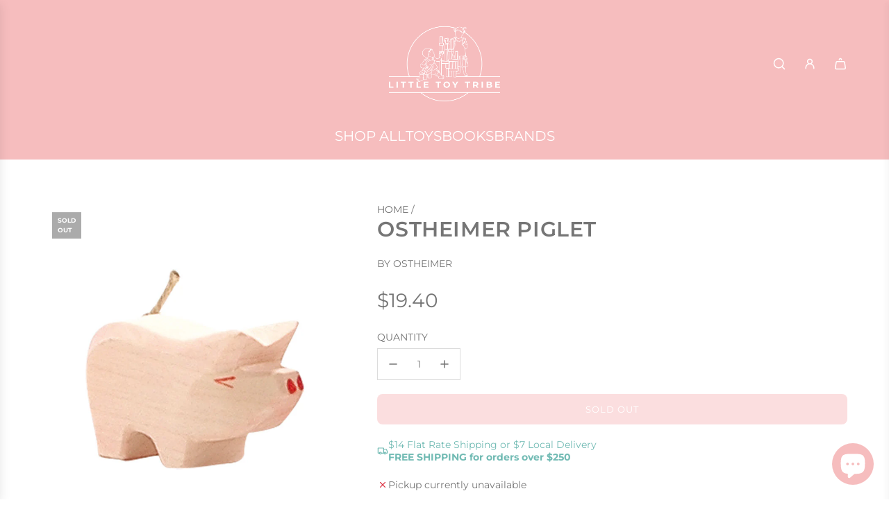

--- FILE ---
content_type: text/html; charset=utf-8
request_url: https://littletoytribe.com.au/products/ostheimer-piglet
body_size: 87095
content:
<!doctype html>
<html class="no-js" lang="en">
<head>
  <!-- Basic page needs ================================================== -->
  <meta charset="utf-8"><meta http-equiv="X-UA-Compatible" content="IE=edge"><link rel="preconnect" href="https://fonts.shopifycdn.com" crossorigin><link href="//littletoytribe.com.au/cdn/shop/t/42/assets/swiper-bundle.min.css?v=127370101718424465871738231633" rel="stylesheet" type="text/css" media="all" />
  <link href="//littletoytribe.com.au/cdn/shop/t/42/assets/photoswipe.min.css?v=165459975419098386681738231635" rel="stylesheet" type="text/css" media="all" />
  <link href="//littletoytribe.com.au/cdn/shop/t/42/assets/theme.min.css?v=163210442857690897761738231634" rel="stylesheet" type="text/css" media="all" />
  <link href="//littletoytribe.com.au/cdn/shop/t/42/assets/custom.css?v=102493421877365237651738231633" rel="stylesheet" type="text/css" media="all" />

  
    <link rel="shortcut icon" href="//littletoytribe.com.au/cdn/shop/files/favicon-32x32.png?crop=center&height=180&v=1700565084&width=180" type="image/png">
    <link rel="apple-touch-icon" sizes="180x180" href="//littletoytribe.com.au/cdn/shop/files/favicon-32x32.png?crop=center&height=180&v=1700565084&width=180">
    <link rel="apple-touch-icon-precomposed" sizes="180x180" href="//littletoytribe.com.au/cdn/shop/files/favicon-32x32.png?crop=center&height=180&v=1700565084&width=180">
    <link rel="icon" type="image/png" sizes="32x32" href="//littletoytribe.com.au/cdn/shop/files/favicon-32x32.png?crop=center&height=32&v=1700565084&width=32">
    <link rel="icon" type="image/png" sizes="194x194" href="//littletoytribe.com.au/cdn/shop/files/favicon-32x32.png?crop=center&height=194&v=1700565084&width=194">
    <link rel="icon" type="image/png" sizes="192x192" href="//littletoytribe.com.au/cdn/shop/files/favicon-32x32.png?crop=center&height=192&v=1700565084&width=192">
    <link rel="icon" type="image/png" sizes="16x16" href="//littletoytribe.com.au/cdn/shop/files/favicon-32x32.png?crop=center&height=16&v=1700565084&width=16">
  

    <link rel="preload" as="font" href="//littletoytribe.com.au/cdn/fonts/montserrat/montserrat_n6.1326b3e84230700ef15b3a29fb520639977513e0.woff2" type="font/woff2" crossorigin>
    

    <link rel="preload" as="font" href="//littletoytribe.com.au/cdn/fonts/montserrat/montserrat_n4.81949fa0ac9fd2021e16436151e8eaa539321637.woff2" type="font/woff2" crossorigin>
    
<!-- Title and description ================================================== -->
  <title>
    Ostheimer Piglet &ndash; Little Toy Tribe
  </title>

  
    <meta name="description" content="Ostheimer Piglet Recommended for children aged 3+ Loved by generations worldwide, Ostheimer have been handcrafting the finest natural wooden toys in Germany for more than 70 years. Inspired by the (Waldorf) educational principles of Rudolf Steiner, Ostheimer toys are uniquely designed to foster a child’s imagination. E">
  

  <!-- Helpers ================================================== -->
  <!-- /snippets/social-meta-tags.liquid -->


<meta property="og:site_name" content="Little Toy Tribe">
<meta property="og:url" content="https://littletoytribe.com.au/products/ostheimer-piglet">
<meta property="og:title" content="Ostheimer Piglet">
<meta property="og:type" content="product">
<meta property="og:description" content="Ostheimer Piglet Recommended for children aged 3+ Loved by generations worldwide, Ostheimer have been handcrafting the finest natural wooden toys in Germany for more than 70 years. Inspired by the (Waldorf) educational principles of Rudolf Steiner, Ostheimer toys are uniquely designed to foster a child’s imagination. E">

  <meta property="og:price:amount" content="19.40">
  <meta property="og:price:currency" content="AUD">

<meta property="og:image" content="http://littletoytribe.com.au/cdn/shop/products/ostheimerPiglet-LTT.png?v=1615600441">
<meta property="og:image:alt" content="Ostheimer Piglet">
<meta property="og:image:secure_url" content="https://littletoytribe.com.au/cdn/shop/products/ostheimerPiglet-LTT.png?v=1615600441">


<meta name="x:card" content="summary_large_image">
<meta name="x:title" content="Ostheimer Piglet">
<meta name="x:description" content="Ostheimer Piglet Recommended for children aged 3+ Loved by generations worldwide, Ostheimer have been handcrafting the finest natural wooden toys in Germany for more than 70 years. Inspired by the (Waldorf) educational principles of Rudolf Steiner, Ostheimer toys are uniquely designed to foster a child’s imagination. E">

  <link rel="canonical" href="https://littletoytribe.com.au/products/ostheimer-piglet"/>
  <meta name="viewport" content="width=device-width, initial-scale=1, shrink-to-fit=no">
  <meta name="theme-color" content="#6b6b6b">

  <!-- CSS ================================================== -->
  <style>
/*============================================================================
  #Typography
==============================================================================*/






@font-face {
  font-family: Montserrat;
  font-weight: 600;
  font-style: normal;
  font-display: swap;
  src: url("//littletoytribe.com.au/cdn/fonts/montserrat/montserrat_n6.1326b3e84230700ef15b3a29fb520639977513e0.woff2") format("woff2"),
       url("//littletoytribe.com.au/cdn/fonts/montserrat/montserrat_n6.652f051080eb14192330daceed8cd53dfdc5ead9.woff") format("woff");
}

@font-face {
  font-family: Montserrat;
  font-weight: 400;
  font-style: normal;
  font-display: swap;
  src: url("//littletoytribe.com.au/cdn/fonts/montserrat/montserrat_n4.81949fa0ac9fd2021e16436151e8eaa539321637.woff2") format("woff2"),
       url("//littletoytribe.com.au/cdn/fonts/montserrat/montserrat_n4.a6c632ca7b62da89c3594789ba828388aac693fe.woff") format("woff");
}


  @font-face {
  font-family: Montserrat;
  font-weight: 900;
  font-style: normal;
  font-display: swap;
  src: url("//littletoytribe.com.au/cdn/fonts/montserrat/montserrat_n9.680ded1be351aa3bf3b3650ac5f6df485af8a07c.woff2") format("woff2"),
       url("//littletoytribe.com.au/cdn/fonts/montserrat/montserrat_n9.0cc5aaeff26ef35c23b69a061997d78c9697a382.woff") format("woff");
}




  @font-face {
  font-family: Montserrat;
  font-weight: 700;
  font-style: normal;
  font-display: swap;
  src: url("//littletoytribe.com.au/cdn/fonts/montserrat/montserrat_n7.3c434e22befd5c18a6b4afadb1e3d77c128c7939.woff2") format("woff2"),
       url("//littletoytribe.com.au/cdn/fonts/montserrat/montserrat_n7.5d9fa6e2cae713c8fb539a9876489d86207fe957.woff") format("woff");
}




  @font-face {
  font-family: Montserrat;
  font-weight: 400;
  font-style: italic;
  font-display: swap;
  src: url("//littletoytribe.com.au/cdn/fonts/montserrat/montserrat_i4.5a4ea298b4789e064f62a29aafc18d41f09ae59b.woff2") format("woff2"),
       url("//littletoytribe.com.au/cdn/fonts/montserrat/montserrat_i4.072b5869c5e0ed5b9d2021e4c2af132e16681ad2.woff") format("woff");
}




  @font-face {
  font-family: Montserrat;
  font-weight: 700;
  font-style: italic;
  font-display: swap;
  src: url("//littletoytribe.com.au/cdn/fonts/montserrat/montserrat_i7.a0d4a463df4f146567d871890ffb3c80408e7732.woff2") format("woff2"),
       url("//littletoytribe.com.au/cdn/fonts/montserrat/montserrat_i7.f6ec9f2a0681acc6f8152c40921d2a4d2e1a2c78.woff") format("woff");
}









/*============================================================================
  #General Variables
==============================================================================*/

:root {

  --font-weight-normal: 400;
  --font-weight-bold: 700;
  --font-weight-header-bold: 900;

  --header-font-stack: Montserrat, sans-serif;
  --header-font-weight: 600;
  --header-font-style: normal;
  --header-text-size: 30;
  --header-text-size-px: 30px;
  --header-mobile-text-size-px: 22px;

  --header-font-case: uppercase;
  --header-font-size: 20;
  --header-font-size-px: 20px;

  --heading-spacing: 0.02em;
  --heading-line-height: 1.2;
  --heading-font-case: uppercase;
  --heading-font-stack: FontDrop;

  --body-font-stack: Montserrat, sans-serif;
  --body-font-weight: 400;
  --body-font-style: normal;

  --button-font-stack: Montserrat, sans-serif;
  --button-font-weight: 400;
  --button-font-style: normal;

  --label-font-stack: Montserrat, sans-serif;
  --label-font-weight: 400;
  --label-font-style: normal;
  --label-font-case: uppercase;
  --label-spacing: 0px;

  --navigation-font-stack: , ;
  --navigation-font-weight: ;
  --navigation-font-style: ;
  --navigation-font-letter-spacing: ;

  --base-font-size-int: 14;
  --base-font-size: 14px;

  --body-font-size-12-to-em: 0.86em;
  --body-font-size-16-to-em: 1.14em;
  --body-font-size-22-to-em: 1.57em;
  --body-font-size-28-to-em: 2.0em;
  --body-font-size-36-to-em: 2.57em;

  /* Heading Sizes */

  
  --h1-size: 38px;
  --h2-size: 30px;
  --h3-size: 26px;
  --h4-size: 23px;
  --h5-size: 19px;
  --h6-size: 16px;

  --sale-badge-color: #9ccfc9;
  --sold-out-badge-color: #ababab;
  --custom-badge-color: #494949;
  --preorder-badge-color: #494949;
  --badge-font-color: #ffffff;

  --primary-btn-text-color: #ffffff;
  --primary-btn-text-color-opacity50: rgba(255, 255, 255, 0.5);
  --primary-btn-bg-color: #f6bdbe;
  --primary-btn-bg-color-opacity50: rgba(246, 189, 190, 0.5);

  --button-text-case: uppercase;
  --button-font-size: 13;
  --button-font-size-px: 13px;
  --button-text-spacing-px: 1px;

  
    --text-line-clamp: none;
  

  
    --alt-btn-border-radius: 0.5rem;
  

  --text-color: #757575;
  --text-color-lighten5: #828282;
  --text-color-lighten70: #ffffff;
  --text-color-transparent05: rgba(117, 117, 117, 0.05);
  --text-color-transparent10: rgba(117, 117, 117, 0.1);
  --text-color-transparent15: rgba(117, 117, 117, 0.15);
  --text-color-transparent25: rgba(117, 117, 117, 0.25);
  --text-color-transparent30: rgba(117, 117, 117, 0.3);
  --text-color-transparent40: rgba(117, 117, 117, 0.4);
  --text-color-transparent50: rgba(117, 117, 117, 0.5);
  --text-color-transparent5: rgba(117, 117, 117, 0.5);
  --text-color-transparent6: rgba(117, 117, 117, 0.6);
  --text-color-transparent7: rgba(117, 117, 117, 0.7);
  --text-color-transparent8: rgba(117, 117, 117, 0.8);

  
    --heading-xl-font-size: 28px;
    --heading-l-font-size: 22px;
    --subheading-font-size: 20px;
  

  
    --small-body-font-size: 12px;
  

  --link-color: #6b6b6b;
  --on-sale-color: #f26c4f;

  --body-color: #fff;
  --body-color-darken10: #e6e6e6;
  --body-color-transparent00: rgba(255, 255, 255, 0);
  --body-color-transparent40: rgba(255, 255, 255, 0.4);
  --body-color-transparent50: rgba(255, 255, 255, 0.5);
  --body-color-transparent90: rgba(255, 255, 255, 0.9);

  --body-secondary-color: #efefef;
  --body-secondary-color-transparent00: rgba(239, 239, 239, 0);
  --body-secondary-color-darken05: #e2e2e2;

  --color-primary-background: #fff;
  --color-primary-background-rgb: 255, 255, 255;
  --color-secondary-background: #efefef;

  --border-color: rgba(117, 117, 117, 0.25);
  --link-border-color: rgba(107, 107, 107, 0.5);
  --border-color-darken10: #5c5c5c;
  --view-in-space-button-background: #f2f2f2;

  --header-color: #f6bdbe;
  --header-color-darken5: #f3a7a8;

  --header-border-color: #ffffff;

  --announcement-text-size: 12px;
  --announcement-text-spacing: 1px;

  --logo-font-size: 18px;

  --overlay-header-text-color: #fff;
  --nav-text-color: #ffffff;
  --nav-text-color-transparent10: rgba(255, 255, 255, 0.1);
  --nav-text-color-transparent30: rgba(255, 255, 255, 0.3);
  --nav-text-hover: #757575;

  --color-scheme-light-background: #f1f1f1;
  --color-scheme-light-background-transparent40: rgba(241, 241, 241, 0.4);
  --color-scheme-light-background-transparent50: rgba(241, 241, 241, 0.5);
  --color-scheme-light-background-lighten5: #fefefe;
  --color-scheme-light-background-rgb: 241, 241, 241;
  --color-scheme-light-text: #757575;
  --color-scheme-light-text-transparent10: rgba(117, 117, 117, 0.1);
  --color-scheme-light-text-transparent25: rgba(117, 117, 117, 0.25);
  --color-scheme-light-text-transparent40: rgba(117, 117, 117, 0.4);
  --color-scheme-light-text-transparent50: rgba(117, 117, 117, 0.5);
  --color-scheme-light-text-transparent60: rgba(117, 117, 117, 0.6);

  --color-scheme-feature-background: #9ccfc9;
  --color-scheme-feature-background-transparent40: rgba(156, 207, 201, 0.4);
  --color-scheme-feature-background-transparent50: rgba(156, 207, 201, 0.5);
  --color-scheme-feature-background-lighten5: #add7d2;
  --color-scheme-feature-background-rgb: 156, 207, 201;
  --color-scheme-feature-text: #ffffff;
  --color-scheme-feature-text-transparent10: rgba(255, 255, 255, 0.1);
  --color-scheme-feature-text-transparent25: rgba(255, 255, 255, 0.25);
  --color-scheme-feature-text-transparent40: rgba(255, 255, 255, 0.4);
  --color-scheme-feature-text-transparent50: rgba(255, 255, 255, 0.5);
  --color-scheme-feature-text-transparent60: rgba(255, 255, 255, 0.6);

  --homepage-sections-accent-secondary-color-transparent60: rgba(255, 255, 255, 0.6);

  --color-scheme-dark-background: #757575;
  --color-scheme-dark-background-transparent40: rgba(117, 117, 117, 0.4);
  --color-scheme-dark-background-transparent50: rgba(117, 117, 117, 0.5);
  --color-scheme-dark-background-rgb: 117, 117, 117;
  --color-scheme-dark-text: #6b6b6b;
  --color-scheme-dark-text-transparent10: rgba(107, 107, 107, 0.1);
  --color-scheme-dark-text-transparent25: rgba(107, 107, 107, 0.25);
  --color-scheme-dark-text-transparent40: rgba(107, 107, 107, 0.4);
  --color-scheme-dark-text-transparent50: rgba(107, 107, 107, 0.5);
  --color-scheme-dark-text-transparent60: rgba(107, 107, 107, 0.6);

  --filter-bg-color: rgba(117, 117, 117, 0.1);

  --menu-drawer-color: #fff;
  --menu-drawer-color-darken5: #f2f2f2;
  --menu-drawer-text-color: #757575;
  --menu-drawer-text-color-transparent10: rgba(117, 117, 117, 0.1);
  --menu-drawer-text-color-transparent30: rgba(117, 117, 117, 0.3);
  --menu-drawer-border-color: rgba(117, 117, 117, 0.25);
  --menu-drawer-text-hover-color: #4d4d4d;

  --cart-drawer-color: #ffffff;
  --cart-drawer-color-transparent50: rgba(255, 255, 255, 0.5);
  --cart-drawer-text-color: #757575;
  --cart-drawer-text-color-transparent10: rgba(117, 117, 117, 0.1);
  --cart-drawer-text-color-transparent25: rgba(117, 117, 117, 0.25);
  --cart-drawer-text-color-transparent40: rgba(117, 117, 117, 0.4);
  --cart-drawer-text-color-transparent50: rgba(117, 117, 117, 0.5);
  --cart-drawer-text-color-transparent70: rgba(117, 117, 117, 0.7);
  --cart-drawer-text-color-lighten10: #8f8f8f;
  --cart-drawer-border-color: rgba(117, 117, 117, 0.25);

  --success-color: #28a745;
  --error-color: #DC3545;
  --warning-color: #EB9247;

  /* Shop Pay Installments variables */
  --color-body: #efefef;
  --color-bg: #efefef;

  /* Checkbox */
  --checkbox-size: 16px;
  --inline-icon-size: 16px;
  --line-height-base: 1.6;

  /* Grid spacing */
  --grid-spacing: 10px;
  
    --grid-spacing-tight: 10px;
  
}
</style>


  <style data-shopify>
    *,
    *::before,
    *::after {
      box-sizing: inherit;
    }

    html {
      box-sizing: border-box;
      background-color: var(--body-color);
      height: 100%;
      margin: 0;
    }

    body {
      background-color: var(--body-color);
      min-height: 100%;
      margin: 0;
      display: grid;
      grid-template-rows: auto auto 1fr auto;
      grid-template-columns: 100%;
      overflow-x: hidden;
    }

    .sr-only {
      position: absolute;
      width: 1px;
      height: 1px;
      padding: 0;
      margin: -1px;
      overflow: hidden;
      clip: rect(0, 0, 0, 0);
      border: 0;
    }

    .sr-only-focusable:active, .sr-only-focusable:focus {
      position: static;
      width: auto;
      height: auto;
      margin: 0;
      overflow: visible;
      clip: auto;
    }
  </style>

  <!-- Header hook for plugins ================================================== -->
  <script>window.performance && window.performance.mark && window.performance.mark('shopify.content_for_header.start');</script><meta name="facebook-domain-verification" content="hx2c5gdfs3mir34ju54jyn3cftdg4i">
<meta name="google-site-verification" content="mb4nLSjxZWPI27KEZs7kp5jpnaMox_MJhzNd2DFe0rc">
<meta id="shopify-digital-wallet" name="shopify-digital-wallet" content="/1708621869/digital_wallets/dialog">
<meta name="shopify-checkout-api-token" content="fd70e0092da17d1ce81fe48fe190f132">
<meta id="in-context-paypal-metadata" data-shop-id="1708621869" data-venmo-supported="false" data-environment="production" data-locale="en_US" data-paypal-v4="true" data-currency="AUD">
<link rel="alternate" type="application/json+oembed" href="https://littletoytribe.com.au/products/ostheimer-piglet.oembed">
<script async="async" src="/checkouts/internal/preloads.js?locale=en-AU"></script>
<link rel="preconnect" href="https://shop.app" crossorigin="anonymous">
<script async="async" src="https://shop.app/checkouts/internal/preloads.js?locale=en-AU&shop_id=1708621869" crossorigin="anonymous"></script>
<script id="apple-pay-shop-capabilities" type="application/json">{"shopId":1708621869,"countryCode":"AU","currencyCode":"AUD","merchantCapabilities":["supports3DS"],"merchantId":"gid:\/\/shopify\/Shop\/1708621869","merchantName":"Little Toy Tribe","requiredBillingContactFields":["postalAddress","email","phone"],"requiredShippingContactFields":["postalAddress","email","phone"],"shippingType":"shipping","supportedNetworks":["visa","masterCard","amex","jcb"],"total":{"type":"pending","label":"Little Toy Tribe","amount":"1.00"},"shopifyPaymentsEnabled":true,"supportsSubscriptions":true}</script>
<script id="shopify-features" type="application/json">{"accessToken":"fd70e0092da17d1ce81fe48fe190f132","betas":["rich-media-storefront-analytics"],"domain":"littletoytribe.com.au","predictiveSearch":true,"shopId":1708621869,"locale":"en"}</script>
<script>var Shopify = Shopify || {};
Shopify.shop = "little-toy-tribe.myshopify.com";
Shopify.locale = "en";
Shopify.currency = {"active":"AUD","rate":"1.0"};
Shopify.country = "AU";
Shopify.theme = {"name":"New Site - Flow","id":131751313469,"schema_name":"Flow","schema_version":"39.7.0","theme_store_id":801,"role":"main"};
Shopify.theme.handle = "null";
Shopify.theme.style = {"id":null,"handle":null};
Shopify.cdnHost = "littletoytribe.com.au/cdn";
Shopify.routes = Shopify.routes || {};
Shopify.routes.root = "/";</script>
<script type="module">!function(o){(o.Shopify=o.Shopify||{}).modules=!0}(window);</script>
<script>!function(o){function n(){var o=[];function n(){o.push(Array.prototype.slice.apply(arguments))}return n.q=o,n}var t=o.Shopify=o.Shopify||{};t.loadFeatures=n(),t.autoloadFeatures=n()}(window);</script>
<script>
  window.ShopifyPay = window.ShopifyPay || {};
  window.ShopifyPay.apiHost = "shop.app\/pay";
  window.ShopifyPay.redirectState = null;
</script>
<script id="shop-js-analytics" type="application/json">{"pageType":"product"}</script>
<script defer="defer" async type="module" src="//littletoytribe.com.au/cdn/shopifycloud/shop-js/modules/v2/client.init-shop-cart-sync_BN7fPSNr.en.esm.js"></script>
<script defer="defer" async type="module" src="//littletoytribe.com.au/cdn/shopifycloud/shop-js/modules/v2/chunk.common_Cbph3Kss.esm.js"></script>
<script defer="defer" async type="module" src="//littletoytribe.com.au/cdn/shopifycloud/shop-js/modules/v2/chunk.modal_DKumMAJ1.esm.js"></script>
<script type="module">
  await import("//littletoytribe.com.au/cdn/shopifycloud/shop-js/modules/v2/client.init-shop-cart-sync_BN7fPSNr.en.esm.js");
await import("//littletoytribe.com.au/cdn/shopifycloud/shop-js/modules/v2/chunk.common_Cbph3Kss.esm.js");
await import("//littletoytribe.com.au/cdn/shopifycloud/shop-js/modules/v2/chunk.modal_DKumMAJ1.esm.js");

  window.Shopify.SignInWithShop?.initShopCartSync?.({"fedCMEnabled":true,"windoidEnabled":true});

</script>
<script>
  window.Shopify = window.Shopify || {};
  if (!window.Shopify.featureAssets) window.Shopify.featureAssets = {};
  window.Shopify.featureAssets['shop-js'] = {"shop-cart-sync":["modules/v2/client.shop-cart-sync_CJVUk8Jm.en.esm.js","modules/v2/chunk.common_Cbph3Kss.esm.js","modules/v2/chunk.modal_DKumMAJ1.esm.js"],"init-fed-cm":["modules/v2/client.init-fed-cm_7Fvt41F4.en.esm.js","modules/v2/chunk.common_Cbph3Kss.esm.js","modules/v2/chunk.modal_DKumMAJ1.esm.js"],"init-shop-email-lookup-coordinator":["modules/v2/client.init-shop-email-lookup-coordinator_Cc088_bR.en.esm.js","modules/v2/chunk.common_Cbph3Kss.esm.js","modules/v2/chunk.modal_DKumMAJ1.esm.js"],"init-windoid":["modules/v2/client.init-windoid_hPopwJRj.en.esm.js","modules/v2/chunk.common_Cbph3Kss.esm.js","modules/v2/chunk.modal_DKumMAJ1.esm.js"],"shop-button":["modules/v2/client.shop-button_B0jaPSNF.en.esm.js","modules/v2/chunk.common_Cbph3Kss.esm.js","modules/v2/chunk.modal_DKumMAJ1.esm.js"],"shop-cash-offers":["modules/v2/client.shop-cash-offers_DPIskqss.en.esm.js","modules/v2/chunk.common_Cbph3Kss.esm.js","modules/v2/chunk.modal_DKumMAJ1.esm.js"],"shop-toast-manager":["modules/v2/client.shop-toast-manager_CK7RT69O.en.esm.js","modules/v2/chunk.common_Cbph3Kss.esm.js","modules/v2/chunk.modal_DKumMAJ1.esm.js"],"init-shop-cart-sync":["modules/v2/client.init-shop-cart-sync_BN7fPSNr.en.esm.js","modules/v2/chunk.common_Cbph3Kss.esm.js","modules/v2/chunk.modal_DKumMAJ1.esm.js"],"init-customer-accounts-sign-up":["modules/v2/client.init-customer-accounts-sign-up_CfPf4CXf.en.esm.js","modules/v2/client.shop-login-button_DeIztwXF.en.esm.js","modules/v2/chunk.common_Cbph3Kss.esm.js","modules/v2/chunk.modal_DKumMAJ1.esm.js"],"pay-button":["modules/v2/client.pay-button_CgIwFSYN.en.esm.js","modules/v2/chunk.common_Cbph3Kss.esm.js","modules/v2/chunk.modal_DKumMAJ1.esm.js"],"init-customer-accounts":["modules/v2/client.init-customer-accounts_DQ3x16JI.en.esm.js","modules/v2/client.shop-login-button_DeIztwXF.en.esm.js","modules/v2/chunk.common_Cbph3Kss.esm.js","modules/v2/chunk.modal_DKumMAJ1.esm.js"],"avatar":["modules/v2/client.avatar_BTnouDA3.en.esm.js"],"init-shop-for-new-customer-accounts":["modules/v2/client.init-shop-for-new-customer-accounts_CsZy_esa.en.esm.js","modules/v2/client.shop-login-button_DeIztwXF.en.esm.js","modules/v2/chunk.common_Cbph3Kss.esm.js","modules/v2/chunk.modal_DKumMAJ1.esm.js"],"shop-follow-button":["modules/v2/client.shop-follow-button_BRMJjgGd.en.esm.js","modules/v2/chunk.common_Cbph3Kss.esm.js","modules/v2/chunk.modal_DKumMAJ1.esm.js"],"checkout-modal":["modules/v2/client.checkout-modal_B9Drz_yf.en.esm.js","modules/v2/chunk.common_Cbph3Kss.esm.js","modules/v2/chunk.modal_DKumMAJ1.esm.js"],"shop-login-button":["modules/v2/client.shop-login-button_DeIztwXF.en.esm.js","modules/v2/chunk.common_Cbph3Kss.esm.js","modules/v2/chunk.modal_DKumMAJ1.esm.js"],"lead-capture":["modules/v2/client.lead-capture_DXYzFM3R.en.esm.js","modules/v2/chunk.common_Cbph3Kss.esm.js","modules/v2/chunk.modal_DKumMAJ1.esm.js"],"shop-login":["modules/v2/client.shop-login_CA5pJqmO.en.esm.js","modules/v2/chunk.common_Cbph3Kss.esm.js","modules/v2/chunk.modal_DKumMAJ1.esm.js"],"payment-terms":["modules/v2/client.payment-terms_BxzfvcZJ.en.esm.js","modules/v2/chunk.common_Cbph3Kss.esm.js","modules/v2/chunk.modal_DKumMAJ1.esm.js"]};
</script>
<script>(function() {
  var isLoaded = false;
  function asyncLoad() {
    if (isLoaded) return;
    isLoaded = true;
    var urls = ["https:\/\/swymv3premium-01.azureedge.net\/code\/swym-shopify.js?shop=little-toy-tribe.myshopify.com","https:\/\/storage.nfcube.com\/instafeed-2c639dd3c7cfb0d17fbe8a37d796a33e.js?shop=little-toy-tribe.myshopify.com","https:\/\/searchanise-ef84.kxcdn.com\/widgets\/shopify\/init.js?a=3D7g6q6q3M\u0026shop=little-toy-tribe.myshopify.com","\/\/cdn.shopify.com\/proxy\/00372b9ab7a47e75c33ed4bf115018f55f2e3616a0abcf845a9bc163f8d8805c\/aiodstag.cirkleinc.com\/?shop=little-toy-tribe.myshopify.com\u0026sp-cache-control=cHVibGljLCBtYXgtYWdlPTkwMA"];
    for (var i = 0; i < urls.length; i++) {
      var s = document.createElement('script');
      s.type = 'text/javascript';
      s.async = true;
      s.src = urls[i];
      var x = document.getElementsByTagName('script')[0];
      x.parentNode.insertBefore(s, x);
    }
  };
  if(window.attachEvent) {
    window.attachEvent('onload', asyncLoad);
  } else {
    window.addEventListener('load', asyncLoad, false);
  }
})();</script>
<script id="__st">var __st={"a":1708621869,"offset":36000,"reqid":"8a9c1cd0-db5d-4850-9690-fc276495e9c7-1769906634","pageurl":"littletoytribe.com.au\/products\/ostheimer-piglet","u":"2af91164275b","p":"product","rtyp":"product","rid":6543866265661};</script>
<script>window.ShopifyPaypalV4VisibilityTracking = true;</script>
<script id="captcha-bootstrap">!function(){'use strict';const t='contact',e='account',n='new_comment',o=[[t,t],['blogs',n],['comments',n],[t,'customer']],c=[[e,'customer_login'],[e,'guest_login'],[e,'recover_customer_password'],[e,'create_customer']],r=t=>t.map((([t,e])=>`form[action*='/${t}']:not([data-nocaptcha='true']) input[name='form_type'][value='${e}']`)).join(','),a=t=>()=>t?[...document.querySelectorAll(t)].map((t=>t.form)):[];function s(){const t=[...o],e=r(t);return a(e)}const i='password',u='form_key',d=['recaptcha-v3-token','g-recaptcha-response','h-captcha-response',i],f=()=>{try{return window.sessionStorage}catch{return}},m='__shopify_v',_=t=>t.elements[u];function p(t,e,n=!1){try{const o=window.sessionStorage,c=JSON.parse(o.getItem(e)),{data:r}=function(t){const{data:e,action:n}=t;return t[m]||n?{data:e,action:n}:{data:t,action:n}}(c);for(const[e,n]of Object.entries(r))t.elements[e]&&(t.elements[e].value=n);n&&o.removeItem(e)}catch(o){console.error('form repopulation failed',{error:o})}}const l='form_type',E='cptcha';function T(t){t.dataset[E]=!0}const w=window,h=w.document,L='Shopify',v='ce_forms',y='captcha';let A=!1;((t,e)=>{const n=(g='f06e6c50-85a8-45c8-87d0-21a2b65856fe',I='https://cdn.shopify.com/shopifycloud/storefront-forms-hcaptcha/ce_storefront_forms_captcha_hcaptcha.v1.5.2.iife.js',D={infoText:'Protected by hCaptcha',privacyText:'Privacy',termsText:'Terms'},(t,e,n)=>{const o=w[L][v],c=o.bindForm;if(c)return c(t,g,e,D).then(n);var r;o.q.push([[t,g,e,D],n]),r=I,A||(h.body.append(Object.assign(h.createElement('script'),{id:'captcha-provider',async:!0,src:r})),A=!0)});var g,I,D;w[L]=w[L]||{},w[L][v]=w[L][v]||{},w[L][v].q=[],w[L][y]=w[L][y]||{},w[L][y].protect=function(t,e){n(t,void 0,e),T(t)},Object.freeze(w[L][y]),function(t,e,n,w,h,L){const[v,y,A,g]=function(t,e,n){const i=e?o:[],u=t?c:[],d=[...i,...u],f=r(d),m=r(i),_=r(d.filter((([t,e])=>n.includes(e))));return[a(f),a(m),a(_),s()]}(w,h,L),I=t=>{const e=t.target;return e instanceof HTMLFormElement?e:e&&e.form},D=t=>v().includes(t);t.addEventListener('submit',(t=>{const e=I(t);if(!e)return;const n=D(e)&&!e.dataset.hcaptchaBound&&!e.dataset.recaptchaBound,o=_(e),c=g().includes(e)&&(!o||!o.value);(n||c)&&t.preventDefault(),c&&!n&&(function(t){try{if(!f())return;!function(t){const e=f();if(!e)return;const n=_(t);if(!n)return;const o=n.value;o&&e.removeItem(o)}(t);const e=Array.from(Array(32),(()=>Math.random().toString(36)[2])).join('');!function(t,e){_(t)||t.append(Object.assign(document.createElement('input'),{type:'hidden',name:u})),t.elements[u].value=e}(t,e),function(t,e){const n=f();if(!n)return;const o=[...t.querySelectorAll(`input[type='${i}']`)].map((({name:t})=>t)),c=[...d,...o],r={};for(const[a,s]of new FormData(t).entries())c.includes(a)||(r[a]=s);n.setItem(e,JSON.stringify({[m]:1,action:t.action,data:r}))}(t,e)}catch(e){console.error('failed to persist form',e)}}(e),e.submit())}));const S=(t,e)=>{t&&!t.dataset[E]&&(n(t,e.some((e=>e===t))),T(t))};for(const o of['focusin','change'])t.addEventListener(o,(t=>{const e=I(t);D(e)&&S(e,y())}));const B=e.get('form_key'),M=e.get(l),P=B&&M;t.addEventListener('DOMContentLoaded',(()=>{const t=y();if(P)for(const e of t)e.elements[l].value===M&&p(e,B);[...new Set([...A(),...v().filter((t=>'true'===t.dataset.shopifyCaptcha))])].forEach((e=>S(e,t)))}))}(h,new URLSearchParams(w.location.search),n,t,e,['guest_login'])})(!0,!0)}();</script>
<script integrity="sha256-4kQ18oKyAcykRKYeNunJcIwy7WH5gtpwJnB7kiuLZ1E=" data-source-attribution="shopify.loadfeatures" defer="defer" src="//littletoytribe.com.au/cdn/shopifycloud/storefront/assets/storefront/load_feature-a0a9edcb.js" crossorigin="anonymous"></script>
<script crossorigin="anonymous" defer="defer" src="//littletoytribe.com.au/cdn/shopifycloud/storefront/assets/shopify_pay/storefront-65b4c6d7.js?v=20250812"></script>
<script data-source-attribution="shopify.dynamic_checkout.dynamic.init">var Shopify=Shopify||{};Shopify.PaymentButton=Shopify.PaymentButton||{isStorefrontPortableWallets:!0,init:function(){window.Shopify.PaymentButton.init=function(){};var t=document.createElement("script");t.src="https://littletoytribe.com.au/cdn/shopifycloud/portable-wallets/latest/portable-wallets.en.js",t.type="module",document.head.appendChild(t)}};
</script>
<script data-source-attribution="shopify.dynamic_checkout.buyer_consent">
  function portableWalletsHideBuyerConsent(e){var t=document.getElementById("shopify-buyer-consent"),n=document.getElementById("shopify-subscription-policy-button");t&&n&&(t.classList.add("hidden"),t.setAttribute("aria-hidden","true"),n.removeEventListener("click",e))}function portableWalletsShowBuyerConsent(e){var t=document.getElementById("shopify-buyer-consent"),n=document.getElementById("shopify-subscription-policy-button");t&&n&&(t.classList.remove("hidden"),t.removeAttribute("aria-hidden"),n.addEventListener("click",e))}window.Shopify?.PaymentButton&&(window.Shopify.PaymentButton.hideBuyerConsent=portableWalletsHideBuyerConsent,window.Shopify.PaymentButton.showBuyerConsent=portableWalletsShowBuyerConsent);
</script>
<script data-source-attribution="shopify.dynamic_checkout.cart.bootstrap">document.addEventListener("DOMContentLoaded",(function(){function t(){return document.querySelector("shopify-accelerated-checkout-cart, shopify-accelerated-checkout")}if(t())Shopify.PaymentButton.init();else{new MutationObserver((function(e,n){t()&&(Shopify.PaymentButton.init(),n.disconnect())})).observe(document.body,{childList:!0,subtree:!0})}}));
</script>
<link id="shopify-accelerated-checkout-styles" rel="stylesheet" media="screen" href="https://littletoytribe.com.au/cdn/shopifycloud/portable-wallets/latest/accelerated-checkout-backwards-compat.css" crossorigin="anonymous">
<style id="shopify-accelerated-checkout-cart">
        #shopify-buyer-consent {
  margin-top: 1em;
  display: inline-block;
  width: 100%;
}

#shopify-buyer-consent.hidden {
  display: none;
}

#shopify-subscription-policy-button {
  background: none;
  border: none;
  padding: 0;
  text-decoration: underline;
  font-size: inherit;
  cursor: pointer;
}

#shopify-subscription-policy-button::before {
  box-shadow: none;
}

      </style>

<script>window.performance && window.performance.mark && window.performance.mark('shopify.content_for_header.end');</script>

  <script defer src="//littletoytribe.com.au/cdn/shop/t/42/assets/eventBus.js?v=100401504747444416941738231635"></script>

  <script type="text/javascript">
		window.wetheme = {
			name: 'Flow',
			webcomponentRegistry: {
        registry: {},
				checkScriptLoaded: function(key) {
					return window.wetheme.webcomponentRegistry.registry[key] ? true : false
				},
        register: function(registration) {
            if(!window.wetheme.webcomponentRegistry.checkScriptLoaded(registration.key)) {
              window.wetheme.webcomponentRegistry.registry[registration.key] = registration
            }
        }
      }
    };
	</script>

  

  

  <script>document.documentElement.className = document.documentElement.className.replace('no-js', 'js');</script>
<!-- BEGIN app block: shopify://apps/searchanise-search-filter/blocks/app-embed/d8f24ada-02b1-458a-bbeb-5bf16d5c921e -->
<!-- END app block --><!-- BEGIN app block: shopify://apps/judge-me-reviews/blocks/judgeme_core/61ccd3b1-a9f2-4160-9fe9-4fec8413e5d8 --><!-- Start of Judge.me Core -->






<link rel="dns-prefetch" href="https://cdnwidget.judge.me">
<link rel="dns-prefetch" href="https://cdn.judge.me">
<link rel="dns-prefetch" href="https://cdn1.judge.me">
<link rel="dns-prefetch" href="https://api.judge.me">

<script data-cfasync='false' class='jdgm-settings-script'>window.jdgmSettings={"pagination":5,"disable_web_reviews":false,"badge_no_review_text":"No reviews","badge_n_reviews_text":"{{ n }} reviews","badge_star_color":"#F6BDBE","hide_badge_preview_if_no_reviews":true,"badge_hide_text":false,"enforce_center_preview_badge":false,"widget_title":"Customer Reviews \u0026 Questions","widget_open_form_text":"Write a review","widget_close_form_text":"Cancel review","widget_refresh_page_text":"Refresh page","widget_summary_text":"Based on {{ number_of_reviews }} review/reviews","widget_no_review_text":"Be the first to write a review","widget_name_field_text":"Display name","widget_verified_name_field_text":"Verified Name (public)","widget_name_placeholder_text":"Display name","widget_required_field_error_text":"Sorry we need this one.","widget_email_field_text":"Email address","widget_verified_email_field_text":"Verified Email (private, can not be edited)","widget_email_placeholder_text":"Private (used to verify reviews)","widget_email_field_error_text":"Please enter a valid email address.","widget_rating_field_text":"Rating","widget_review_title_field_text":"Review Title","widget_review_title_placeholder_text":"Give it a name","widget_review_body_field_text":"Review content","widget_review_body_placeholder_text":"Start writing here...","widget_pictures_field_text":"Picture/Video (optional)","widget_submit_review_text":"Submit Review","widget_submit_verified_review_text":"Submit Verified Review","widget_submit_success_msg_with_auto_publish":"Thank you! Please refresh the page in a few moments to see your review. You can remove or edit your review by logging into \u003ca href='https://judge.me/login' target='_blank' rel='nofollow noopener'\u003eJudge.me\u003c/a\u003e","widget_submit_success_msg_no_auto_publish":"Thank you! Your review will be published as soon as it is approved by the shop admin. You can remove or edit your review by logging into \u003ca href='https://judge.me/login' target='_blank' rel='nofollow noopener'\u003eJudge.me\u003c/a\u003e","widget_show_default_reviews_out_of_total_text":"Showing {{ n_reviews_shown }} out of {{ n_reviews }} reviews.","widget_show_all_link_text":"Show all","widget_show_less_link_text":"Show less","widget_author_said_text":"{{ reviewer_name }} said:","widget_days_text":"{{ n }} days ago","widget_weeks_text":"{{ n }} week/weeks ago","widget_months_text":"{{ n }} month/months ago","widget_years_text":"{{ n }} year/years ago","widget_yesterday_text":"Yesterday","widget_today_text":"Today","widget_replied_text":"\u003e\u003e {{ shop_name }} replied:","widget_read_more_text":"Read more","widget_reviewer_name_as_initial":"last_initial","widget_rating_filter_color":"#fbcd0a","widget_rating_filter_see_all_text":"See all reviews","widget_sorting_most_recent_text":"Most Recent","widget_sorting_highest_rating_text":"Highest Rating","widget_sorting_lowest_rating_text":"Lowest Rating","widget_sorting_with_pictures_text":"Only Pictures","widget_sorting_most_helpful_text":"Most Helpful","widget_open_question_form_text":"Ask a question","widget_reviews_subtab_text":"Reviews","widget_questions_subtab_text":"Questions","widget_question_label_text":"Question","widget_answer_label_text":"Answer","widget_question_placeholder_text":"Write your question here","widget_submit_question_text":"Submit Question","widget_question_submit_success_text":"Thank you for your question! We will notify you once it gets answered.","widget_star_color":"#F6BDBE","verified_badge_text":"Verified","verified_badge_bg_color":"#F6BDBE","verified_badge_text_color":"","verified_badge_placement":"left-of-reviewer-name","widget_review_max_height":"","widget_hide_border":false,"widget_social_share":false,"widget_thumb":false,"widget_review_location_show":false,"widget_location_format":"country_only","all_reviews_include_out_of_store_products":true,"all_reviews_out_of_store_text":"Back Soon","all_reviews_pagination":100,"all_reviews_product_name_prefix_text":"about","enable_review_pictures":false,"enable_question_anwser":true,"widget_theme":"leex","review_date_format":"dd/mm/yy","default_sort_method":"most-recent","widget_product_reviews_subtab_text":"Product Reviews","widget_shop_reviews_subtab_text":"Shop Reviews","widget_other_products_reviews_text":"Reviews for other products","widget_store_reviews_subtab_text":"Store reviews","widget_no_store_reviews_text":"This store hasn't received any reviews yet","widget_web_restriction_product_reviews_text":"This product hasn't received any reviews yet","widget_no_items_text":"No items found","widget_show_more_text":"Show more","widget_write_a_store_review_text":"Write a Store Review","widget_other_languages_heading":"Reviews in Other Languages","widget_translate_review_text":"Translate review to {{ language }}","widget_translating_review_text":"Translating...","widget_show_original_translation_text":"Show original ({{ language }})","widget_translate_review_failed_text":"Review couldn't be translated.","widget_translate_review_retry_text":"Retry","widget_translate_review_try_again_later_text":"Try again later","show_product_url_for_grouped_product":false,"widget_sorting_pictures_first_text":"Pictures First","show_pictures_on_all_rev_page_mobile":false,"show_pictures_on_all_rev_page_desktop":false,"floating_tab_hide_mobile_install_preference":false,"floating_tab_button_name":"★ Reviews","floating_tab_title":"Let customers speak for us","floating_tab_button_color":"","floating_tab_button_background_color":"","floating_tab_url":"","floating_tab_url_enabled":false,"floating_tab_tab_style":"text","all_reviews_text_badge_text":"Customers rate us {{ shop.metafields.judgeme.all_reviews_rating | round: 1 }}/5 based on {{ shop.metafields.judgeme.all_reviews_count }} reviews.","all_reviews_text_badge_text_branded_style":"{{ shop.metafields.judgeme.all_reviews_rating | round: 1 }} out of 5 stars based on {{ shop.metafields.judgeme.all_reviews_count }} reviews","is_all_reviews_text_badge_a_link":false,"show_stars_for_all_reviews_text_badge":false,"all_reviews_text_badge_url":"","all_reviews_text_style":"branded","all_reviews_text_color_style":"judgeme_brand_color","all_reviews_text_color":"#108474","all_reviews_text_show_jm_brand":true,"featured_carousel_show_header":true,"featured_carousel_title":"Let customers speak for us","testimonials_carousel_title":"Customers are saying","videos_carousel_title":"Real customer stories","cards_carousel_title":"Customers are saying","featured_carousel_count_text":"from {{ n }} reviews","featured_carousel_add_link_to_all_reviews_page":false,"featured_carousel_url":"","featured_carousel_show_images":true,"featured_carousel_autoslide_interval":5,"featured_carousel_arrows_on_the_sides":false,"featured_carousel_height":250,"featured_carousel_width":80,"featured_carousel_image_size":0,"featured_carousel_image_height":250,"featured_carousel_arrow_color":"#eeeeee","verified_count_badge_style":"branded","verified_count_badge_orientation":"horizontal","verified_count_badge_color_style":"judgeme_brand_color","verified_count_badge_color":"#108474","is_verified_count_badge_a_link":false,"verified_count_badge_url":"","verified_count_badge_show_jm_brand":true,"widget_rating_preset_default":5,"widget_first_sub_tab":"product-reviews","widget_show_histogram":true,"widget_histogram_use_custom_color":false,"widget_pagination_use_custom_color":false,"widget_star_use_custom_color":true,"widget_verified_badge_use_custom_color":true,"widget_write_review_use_custom_color":false,"picture_reminder_submit_button":"Upload Pictures","enable_review_videos":false,"mute_video_by_default":true,"widget_sorting_videos_first_text":"Videos First","widget_review_pending_text":"Pending","featured_carousel_items_for_large_screen":3,"social_share_options_order":"Facebook,Twitter","remove_microdata_snippet":false,"disable_json_ld":false,"enable_json_ld_products":false,"preview_badge_show_question_text":true,"preview_badge_no_question_text":"No questions","preview_badge_n_question_text":"{{ number_of_questions }} question/questions","qa_badge_show_icon":false,"qa_badge_position":"same-row","remove_judgeme_branding":true,"widget_add_search_bar":false,"widget_search_bar_placeholder":"Search","widget_sorting_verified_only_text":"Verified only","featured_carousel_theme":"default","featured_carousel_show_rating":true,"featured_carousel_show_title":true,"featured_carousel_show_body":true,"featured_carousel_show_date":false,"featured_carousel_show_reviewer":true,"featured_carousel_show_product":false,"featured_carousel_header_background_color":"#108474","featured_carousel_header_text_color":"#ffffff","featured_carousel_name_product_separator":"reviewed","featured_carousel_full_star_background":"#108474","featured_carousel_empty_star_background":"#dadada","featured_carousel_vertical_theme_background":"#f9fafb","featured_carousel_verified_badge_enable":true,"featured_carousel_verified_badge_color":"#108474","featured_carousel_border_style":"round","featured_carousel_review_line_length_limit":3,"featured_carousel_more_reviews_button_text":"Read more reviews","featured_carousel_view_product_button_text":"View product","all_reviews_page_load_reviews_on":"scroll","all_reviews_page_load_more_text":"Load More Reviews","disable_fb_tab_reviews":false,"enable_ajax_cdn_cache":false,"widget_advanced_speed_features":5,"widget_public_name_text":"display style","default_reviewer_name":"John Smith","default_reviewer_name_has_non_latin":true,"widget_reviewer_anonymous":"Anonymous","medals_widget_title":"Judge.me Review Medals","medals_widget_background_color":"#f9fafb","medals_widget_position":"footer_all_pages","medals_widget_border_color":"#f9fafb","medals_widget_verified_text_position":"left","medals_widget_use_monochromatic_version":false,"medals_widget_elements_color":"#108474","show_reviewer_avatar":true,"widget_invalid_yt_video_url_error_text":"Not a YouTube video URL","widget_max_length_field_error_text":"Please enter no more than {0} characters.","widget_show_country_flag":false,"widget_show_collected_via_shop_app":true,"widget_verified_by_shop_badge_style":"light","widget_verified_by_shop_text":"Verified by Shop","widget_show_photo_gallery":false,"widget_load_with_code_splitting":true,"widget_ugc_install_preference":false,"widget_ugc_title":"Made by us, Shared by you","widget_ugc_subtitle":"Tag us to see your picture featured in our page","widget_ugc_arrows_color":"#ffffff","widget_ugc_primary_button_text":"Buy Now","widget_ugc_primary_button_background_color":"#108474","widget_ugc_primary_button_text_color":"#ffffff","widget_ugc_primary_button_border_width":"0","widget_ugc_primary_button_border_style":"none","widget_ugc_primary_button_border_color":"#108474","widget_ugc_primary_button_border_radius":"25","widget_ugc_secondary_button_text":"Load More","widget_ugc_secondary_button_background_color":"#ffffff","widget_ugc_secondary_button_text_color":"#108474","widget_ugc_secondary_button_border_width":"2","widget_ugc_secondary_button_border_style":"solid","widget_ugc_secondary_button_border_color":"#108474","widget_ugc_secondary_button_border_radius":"25","widget_ugc_reviews_button_text":"View Reviews","widget_ugc_reviews_button_background_color":"#ffffff","widget_ugc_reviews_button_text_color":"#108474","widget_ugc_reviews_button_border_width":"2","widget_ugc_reviews_button_border_style":"solid","widget_ugc_reviews_button_border_color":"#108474","widget_ugc_reviews_button_border_radius":"25","widget_ugc_reviews_button_link_to":"judgeme-reviews-page","widget_ugc_show_post_date":true,"widget_ugc_max_width":"800","widget_rating_metafield_value_type":true,"widget_primary_color":"#757575","widget_enable_secondary_color":true,"widget_secondary_color":"#EFEFEF","widget_summary_average_rating_text":"{{ average_rating }} out of 5","widget_media_grid_title":"Customer photos \u0026 videos","widget_media_grid_see_more_text":"See more","widget_round_style":true,"widget_show_product_medals":false,"widget_verified_by_judgeme_text":"Verified by Judge.me","widget_show_store_medals":true,"widget_verified_by_judgeme_text_in_store_medals":"Verified by Judge.me","widget_media_field_exceed_quantity_message":"Sorry, we can only accept {{ max_media }} for one review.","widget_media_field_exceed_limit_message":"{{ file_name }} is too large, please select a {{ media_type }} less than {{ size_limit }}MB.","widget_review_submitted_text":"Review Submitted!","widget_question_submitted_text":"Question Submitted!","widget_close_form_text_question":"Cancel","widget_write_your_answer_here_text":"Write your answer here","widget_enabled_branded_link":true,"widget_show_collected_by_judgeme":false,"widget_reviewer_name_color":"","widget_write_review_text_color":"","widget_write_review_bg_color":"","widget_collected_by_judgeme_text":"collected by Judge.me","widget_pagination_type":"load_more","widget_load_more_text":"Load More","widget_load_more_color":"#108474","widget_full_review_text":"Full Review","widget_read_more_reviews_text":"Read More Reviews","widget_read_questions_text":"Read Questions","widget_questions_and_answers_text":"Questions \u0026 Answers","widget_verified_by_text":"Verified by","widget_verified_text":"Verified","widget_number_of_reviews_text":"{{ number_of_reviews }} reviews","widget_back_button_text":"Back","widget_next_button_text":"Next","widget_custom_forms_filter_button":"Filters","custom_forms_style":"horizontal","widget_show_review_information":false,"how_reviews_are_collected":"How reviews are collected?","widget_show_review_keywords":false,"widget_gdpr_statement":"How we use your data: We'll only contact you about the review you left, and only if necessary. By submitting your review, you agree to Judge.me's \u003ca href='https://judge.me/terms' target='_blank' rel='nofollow noopener'\u003eterms\u003c/a\u003e, \u003ca href='https://judge.me/privacy' target='_blank' rel='nofollow noopener'\u003eprivacy\u003c/a\u003e and \u003ca href='https://judge.me/content-policy' target='_blank' rel='nofollow noopener'\u003econtent\u003c/a\u003e policies.","widget_multilingual_sorting_enabled":false,"widget_translate_review_content_enabled":false,"widget_translate_review_content_method":"manual","popup_widget_review_selection":"automatically_with_pictures","popup_widget_round_border_style":true,"popup_widget_show_title":true,"popup_widget_show_body":true,"popup_widget_show_reviewer":false,"popup_widget_show_product":true,"popup_widget_show_pictures":true,"popup_widget_use_review_picture":true,"popup_widget_show_on_home_page":true,"popup_widget_show_on_product_page":true,"popup_widget_show_on_collection_page":true,"popup_widget_show_on_cart_page":true,"popup_widget_position":"bottom_left","popup_widget_first_review_delay":5,"popup_widget_duration":5,"popup_widget_interval":5,"popup_widget_review_count":5,"popup_widget_hide_on_mobile":true,"review_snippet_widget_round_border_style":true,"review_snippet_widget_card_color":"#FFFFFF","review_snippet_widget_slider_arrows_background_color":"#FFFFFF","review_snippet_widget_slider_arrows_color":"#000000","review_snippet_widget_star_color":"#108474","show_product_variant":false,"all_reviews_product_variant_label_text":"Variant: ","widget_show_verified_branding":false,"widget_ai_summary_title":"Customers say","widget_ai_summary_disclaimer":"AI-powered review summary based on recent customer reviews","widget_show_ai_summary":false,"widget_show_ai_summary_bg":false,"widget_show_review_title_input":true,"redirect_reviewers_invited_via_email":"review_widget","request_store_review_after_product_review":false,"request_review_other_products_in_order":false,"review_form_color_scheme":"default","review_form_corner_style":"square","review_form_star_color":{},"review_form_text_color":"#333333","review_form_background_color":"#ffffff","review_form_field_background_color":"#fafafa","review_form_button_color":{},"review_form_button_text_color":"#ffffff","review_form_modal_overlay_color":"#000000","review_content_screen_title_text":"How would you rate this product?","review_content_introduction_text":"We would love it if you would share a bit about your experience.","store_review_form_title_text":"How would you rate this store?","store_review_form_introduction_text":"We would love it if you would share a bit about your experience.","show_review_guidance_text":true,"one_star_review_guidance_text":"Poor","five_star_review_guidance_text":"Great","customer_information_screen_title_text":"About you","customer_information_introduction_text":"Please tell us more about you.","custom_questions_screen_title_text":"Your experience in more detail","custom_questions_introduction_text":"Here are a few questions to help us understand more about your experience.","review_submitted_screen_title_text":"Thanks for your review!","review_submitted_screen_thank_you_text":"We are processing it and it will appear on the store soon.","review_submitted_screen_email_verification_text":"Please confirm your email by clicking the link we just sent you. This helps us keep reviews authentic.","review_submitted_request_store_review_text":"Would you like to share your experience of shopping with us?","review_submitted_review_other_products_text":"Would you like to review these products?","store_review_screen_title_text":"Would you like to share your experience of shopping with us?","store_review_introduction_text":"We value your feedback and use it to improve. Please share any thoughts or suggestions you have.","reviewer_media_screen_title_picture_text":"Share a picture","reviewer_media_introduction_picture_text":"Upload a photo to support your review.","reviewer_media_screen_title_video_text":"Share a video","reviewer_media_introduction_video_text":"Upload a video to support your review.","reviewer_media_screen_title_picture_or_video_text":"Share a picture or video","reviewer_media_introduction_picture_or_video_text":"Upload a photo or video to support your review.","reviewer_media_youtube_url_text":"Paste your Youtube URL here","advanced_settings_next_step_button_text":"Next","advanced_settings_close_review_button_text":"Close","modal_write_review_flow":false,"write_review_flow_required_text":"Required","write_review_flow_privacy_message_text":"We respect your privacy.","write_review_flow_anonymous_text":"Post review as anonymous","write_review_flow_visibility_text":"This won't be visible to other customers.","write_review_flow_multiple_selection_help_text":"Select as many as you like","write_review_flow_single_selection_help_text":"Select one option","write_review_flow_required_field_error_text":"This field is required","write_review_flow_invalid_email_error_text":"Please enter a valid email address","write_review_flow_max_length_error_text":"Max. {{ max_length }} characters.","write_review_flow_media_upload_text":"\u003cb\u003eClick to upload\u003c/b\u003e or drag and drop","write_review_flow_gdpr_statement":"We'll only contact you about your review if necessary. By submitting your review, you agree to our \u003ca href='https://judge.me/terms' target='_blank' rel='nofollow noopener'\u003eterms and conditions\u003c/a\u003e and \u003ca href='https://judge.me/privacy' target='_blank' rel='nofollow noopener'\u003eprivacy policy\u003c/a\u003e.","rating_only_reviews_enabled":false,"show_negative_reviews_help_screen":false,"new_review_flow_help_screen_rating_threshold":3,"negative_review_resolution_screen_title_text":"Tell us more","negative_review_resolution_text":"Your experience matters to us. If there were issues with your purchase, we're here to help. Feel free to reach out to us, we'd love the opportunity to make things right.","negative_review_resolution_button_text":"Contact us","negative_review_resolution_proceed_with_review_text":"Leave a review","negative_review_resolution_subject":"Issue with purchase from {{ shop_name }}.{{ order_name }}","preview_badge_collection_page_install_status":false,"widget_review_custom_css":"","preview_badge_custom_css":"","preview_badge_stars_count":"5-stars","featured_carousel_custom_css":"","floating_tab_custom_css":"","all_reviews_widget_custom_css":"","medals_widget_custom_css":"","verified_badge_custom_css":"","all_reviews_text_custom_css":"","transparency_badges_collected_via_store_invite":false,"transparency_badges_from_another_provider":false,"transparency_badges_collected_from_store_visitor":false,"transparency_badges_collected_by_verified_review_provider":false,"transparency_badges_earned_reward":false,"transparency_badges_collected_via_store_invite_text":"Review collected via store invitation","transparency_badges_from_another_provider_text":"Review collected from another provider","transparency_badges_collected_from_store_visitor_text":"Review collected from a store visitor","transparency_badges_written_in_google_text":"Review written in Google","transparency_badges_written_in_etsy_text":"Review written in Etsy","transparency_badges_written_in_shop_app_text":"Review written in Shop App","transparency_badges_earned_reward_text":"Review earned a reward for future purchase","product_review_widget_per_page":3,"widget_store_review_label_text":"Review about the store","checkout_comment_extension_title_on_product_page":"Customer Comments","checkout_comment_extension_num_latest_comment_show":5,"checkout_comment_extension_format":"name_and_timestamp","checkout_comment_customer_name":"last_initial","checkout_comment_comment_notification":true,"preview_badge_collection_page_install_preference":false,"preview_badge_home_page_install_preference":false,"preview_badge_product_page_install_preference":false,"review_widget_install_preference":"","review_carousel_install_preference":false,"floating_reviews_tab_install_preference":"none","verified_reviews_count_badge_install_preference":false,"all_reviews_text_install_preference":false,"review_widget_best_location":false,"judgeme_medals_install_preference":false,"review_widget_revamp_enabled":false,"review_widget_qna_enabled":false,"review_widget_header_theme":"minimal","review_widget_widget_title_enabled":true,"review_widget_header_text_size":"medium","review_widget_header_text_weight":"regular","review_widget_average_rating_style":"compact","review_widget_bar_chart_enabled":true,"review_widget_bar_chart_type":"numbers","review_widget_bar_chart_style":"standard","review_widget_expanded_media_gallery_enabled":false,"review_widget_reviews_section_theme":"standard","review_widget_image_style":"thumbnails","review_widget_review_image_ratio":"square","review_widget_stars_size":"medium","review_widget_verified_badge":"standard_text","review_widget_review_title_text_size":"medium","review_widget_review_text_size":"medium","review_widget_review_text_length":"medium","review_widget_number_of_columns_desktop":3,"review_widget_carousel_transition_speed":5,"review_widget_custom_questions_answers_display":"always","review_widget_button_text_color":"#FFFFFF","review_widget_text_color":"#000000","review_widget_lighter_text_color":"#7B7B7B","review_widget_corner_styling":"soft","review_widget_review_word_singular":"review","review_widget_review_word_plural":"reviews","review_widget_voting_label":"Helpful?","review_widget_shop_reply_label":"Reply from {{ shop_name }}:","review_widget_filters_title":"Filters","qna_widget_question_word_singular":"Question","qna_widget_question_word_plural":"Questions","qna_widget_answer_reply_label":"Answer from {{ answerer_name }}:","qna_content_screen_title_text":"Ask a question about this product","qna_widget_question_required_field_error_text":"Please enter your question.","qna_widget_flow_gdpr_statement":"We'll only contact you about your question if necessary. By submitting your question, you agree to our \u003ca href='https://judge.me/terms' target='_blank' rel='nofollow noopener'\u003eterms and conditions\u003c/a\u003e and \u003ca href='https://judge.me/privacy' target='_blank' rel='nofollow noopener'\u003eprivacy policy\u003c/a\u003e.","qna_widget_question_submitted_text":"Thanks for your question!","qna_widget_close_form_text_question":"Close","qna_widget_question_submit_success_text":"We’ll notify you by email when your question is answered.","all_reviews_widget_v2025_enabled":false,"all_reviews_widget_v2025_header_theme":"default","all_reviews_widget_v2025_widget_title_enabled":true,"all_reviews_widget_v2025_header_text_size":"medium","all_reviews_widget_v2025_header_text_weight":"regular","all_reviews_widget_v2025_average_rating_style":"compact","all_reviews_widget_v2025_bar_chart_enabled":true,"all_reviews_widget_v2025_bar_chart_type":"numbers","all_reviews_widget_v2025_bar_chart_style":"standard","all_reviews_widget_v2025_expanded_media_gallery_enabled":false,"all_reviews_widget_v2025_show_store_medals":true,"all_reviews_widget_v2025_show_photo_gallery":true,"all_reviews_widget_v2025_show_review_keywords":false,"all_reviews_widget_v2025_show_ai_summary":false,"all_reviews_widget_v2025_show_ai_summary_bg":false,"all_reviews_widget_v2025_add_search_bar":false,"all_reviews_widget_v2025_default_sort_method":"most-recent","all_reviews_widget_v2025_reviews_per_page":10,"all_reviews_widget_v2025_reviews_section_theme":"default","all_reviews_widget_v2025_image_style":"thumbnails","all_reviews_widget_v2025_review_image_ratio":"square","all_reviews_widget_v2025_stars_size":"medium","all_reviews_widget_v2025_verified_badge":"bold_badge","all_reviews_widget_v2025_review_title_text_size":"medium","all_reviews_widget_v2025_review_text_size":"medium","all_reviews_widget_v2025_review_text_length":"medium","all_reviews_widget_v2025_number_of_columns_desktop":3,"all_reviews_widget_v2025_carousel_transition_speed":5,"all_reviews_widget_v2025_custom_questions_answers_display":"always","all_reviews_widget_v2025_show_product_variant":false,"all_reviews_widget_v2025_show_reviewer_avatar":true,"all_reviews_widget_v2025_reviewer_name_as_initial":"","all_reviews_widget_v2025_review_location_show":false,"all_reviews_widget_v2025_location_format":"","all_reviews_widget_v2025_show_country_flag":false,"all_reviews_widget_v2025_verified_by_shop_badge_style":"light","all_reviews_widget_v2025_social_share":false,"all_reviews_widget_v2025_social_share_options_order":"Facebook,Twitter,LinkedIn,Pinterest","all_reviews_widget_v2025_pagination_type":"standard","all_reviews_widget_v2025_button_text_color":"#FFFFFF","all_reviews_widget_v2025_text_color":"#000000","all_reviews_widget_v2025_lighter_text_color":"#7B7B7B","all_reviews_widget_v2025_corner_styling":"soft","all_reviews_widget_v2025_title":"Customer reviews","all_reviews_widget_v2025_ai_summary_title":"Customers say about this store","all_reviews_widget_v2025_no_review_text":"Be the first to write a review","platform":"shopify","branding_url":"https://app.judge.me/reviews/stores/littletoytribe.com.au","branding_text":"Powered by Judge.me","locale":"en","reply_name":"Little Toy Tribe","widget_version":"3.0","footer":true,"autopublish":true,"review_dates":true,"enable_custom_form":false,"shop_use_review_site":true,"shop_locale":"en","enable_multi_locales_translations":true,"show_review_title_input":true,"review_verification_email_status":"always","can_be_branded":true,"reply_name_text":"Little Toy Tribe"};</script> <style class='jdgm-settings-style'>.jdgm-xx{left:0}:root{--jdgm-primary-color: #757575;--jdgm-secondary-color: #EFEFEF;--jdgm-star-color: #F6BDBE;--jdgm-write-review-text-color: white;--jdgm-write-review-bg-color: #757575;--jdgm-paginate-color: #757575;--jdgm-border-radius: 10;--jdgm-reviewer-name-color: #757575}.jdgm-histogram__bar-content{background-color:#757575}.jdgm-rev[data-verified-buyer=true] .jdgm-rev__icon.jdgm-rev__icon:after,.jdgm-rev__buyer-badge.jdgm-rev__buyer-badge{color:white;background-color:#F6BDBE}.jdgm-review-widget--small .jdgm-gallery.jdgm-gallery .jdgm-gallery__thumbnail-link:nth-child(8) .jdgm-gallery__thumbnail-wrapper.jdgm-gallery__thumbnail-wrapper:before{content:"See more"}@media only screen and (min-width: 768px){.jdgm-gallery.jdgm-gallery .jdgm-gallery__thumbnail-link:nth-child(8) .jdgm-gallery__thumbnail-wrapper.jdgm-gallery__thumbnail-wrapper:before{content:"See more"}}.jdgm-preview-badge .jdgm-star.jdgm-star{color:#F6BDBE}.jdgm-prev-badge[data-average-rating='0.00']{display:none !important}.jdgm-author-fullname{display:none !important}.jdgm-author-all-initials{display:none !important}.jdgm-rev-widg__title{visibility:hidden}.jdgm-rev-widg__summary-text{visibility:hidden}.jdgm-prev-badge__text{visibility:hidden}.jdgm-rev__prod-link-prefix:before{content:'about'}.jdgm-rev__variant-label:before{content:'Variant: '}.jdgm-rev__out-of-store-text:before{content:'Back Soon'}@media only screen and (min-width: 768px){.jdgm-rev__pics .jdgm-rev_all-rev-page-picture-separator,.jdgm-rev__pics .jdgm-rev__product-picture{display:none}}@media only screen and (max-width: 768px){.jdgm-rev__pics .jdgm-rev_all-rev-page-picture-separator,.jdgm-rev__pics .jdgm-rev__product-picture{display:none}}.jdgm-preview-badge[data-template="product"]{display:none !important}.jdgm-preview-badge[data-template="collection"]{display:none !important}.jdgm-preview-badge[data-template="index"]{display:none !important}.jdgm-review-widget[data-from-snippet="true"]{display:none !important}.jdgm-verified-count-badget[data-from-snippet="true"]{display:none !important}.jdgm-carousel-wrapper[data-from-snippet="true"]{display:none !important}.jdgm-all-reviews-text[data-from-snippet="true"]{display:none !important}.jdgm-medals-section[data-from-snippet="true"]{display:none !important}.jdgm-ugc-media-wrapper[data-from-snippet="true"]{display:none !important}.jdgm-rev__transparency-badge[data-badge-type="review_collected_via_store_invitation"]{display:none !important}.jdgm-rev__transparency-badge[data-badge-type="review_collected_from_another_provider"]{display:none !important}.jdgm-rev__transparency-badge[data-badge-type="review_collected_from_store_visitor"]{display:none !important}.jdgm-rev__transparency-badge[data-badge-type="review_written_in_etsy"]{display:none !important}.jdgm-rev__transparency-badge[data-badge-type="review_written_in_google_business"]{display:none !important}.jdgm-rev__transparency-badge[data-badge-type="review_written_in_shop_app"]{display:none !important}.jdgm-rev__transparency-badge[data-badge-type="review_earned_for_future_purchase"]{display:none !important}.jdgm-review-snippet-widget .jdgm-rev-snippet-widget__cards-container .jdgm-rev-snippet-card{border-radius:8px;background:#fff}.jdgm-review-snippet-widget .jdgm-rev-snippet-widget__cards-container .jdgm-rev-snippet-card__rev-rating .jdgm-star{color:#108474}.jdgm-review-snippet-widget .jdgm-rev-snippet-widget__prev-btn,.jdgm-review-snippet-widget .jdgm-rev-snippet-widget__next-btn{border-radius:50%;background:#fff}.jdgm-review-snippet-widget .jdgm-rev-snippet-widget__prev-btn>svg,.jdgm-review-snippet-widget .jdgm-rev-snippet-widget__next-btn>svg{fill:#000}.jdgm-full-rev-modal.rev-snippet-widget .jm-mfp-container .jm-mfp-content,.jdgm-full-rev-modal.rev-snippet-widget .jm-mfp-container .jdgm-full-rev__icon,.jdgm-full-rev-modal.rev-snippet-widget .jm-mfp-container .jdgm-full-rev__pic-img,.jdgm-full-rev-modal.rev-snippet-widget .jm-mfp-container .jdgm-full-rev__reply{border-radius:8px}.jdgm-full-rev-modal.rev-snippet-widget .jm-mfp-container .jdgm-full-rev[data-verified-buyer="true"] .jdgm-full-rev__icon::after{border-radius:8px}.jdgm-full-rev-modal.rev-snippet-widget .jm-mfp-container .jdgm-full-rev .jdgm-rev__buyer-badge{border-radius:calc( 8px / 2 )}.jdgm-full-rev-modal.rev-snippet-widget .jm-mfp-container .jdgm-full-rev .jdgm-full-rev__replier::before{content:'Little Toy Tribe'}.jdgm-full-rev-modal.rev-snippet-widget .jm-mfp-container .jdgm-full-rev .jdgm-full-rev__product-button{border-radius:calc( 8px * 6 )}
</style> <style class='jdgm-settings-style'></style> <script data-cfasync="false" type="text/javascript" async src="https://cdnwidget.judge.me/shopify_v2/leex.js" id="judgeme_widget_leex_js"></script>
<link id="judgeme_widget_leex_css" rel="stylesheet" type="text/css" media="nope!" onload="this.media='all'" href="https://cdnwidget.judge.me/widget_v3/theme/leex.css">

  
  
  
  <style class='jdgm-miracle-styles'>
  @-webkit-keyframes jdgm-spin{0%{-webkit-transform:rotate(0deg);-ms-transform:rotate(0deg);transform:rotate(0deg)}100%{-webkit-transform:rotate(359deg);-ms-transform:rotate(359deg);transform:rotate(359deg)}}@keyframes jdgm-spin{0%{-webkit-transform:rotate(0deg);-ms-transform:rotate(0deg);transform:rotate(0deg)}100%{-webkit-transform:rotate(359deg);-ms-transform:rotate(359deg);transform:rotate(359deg)}}@font-face{font-family:'JudgemeStar';src:url("[data-uri]") format("woff");font-weight:normal;font-style:normal}.jdgm-star{font-family:'JudgemeStar';display:inline !important;text-decoration:none !important;padding:0 4px 0 0 !important;margin:0 !important;font-weight:bold;opacity:1;-webkit-font-smoothing:antialiased;-moz-osx-font-smoothing:grayscale}.jdgm-star:hover{opacity:1}.jdgm-star:last-of-type{padding:0 !important}.jdgm-star.jdgm--on:before{content:"\e000"}.jdgm-star.jdgm--off:before{content:"\e001"}.jdgm-star.jdgm--half:before{content:"\e002"}.jdgm-widget *{margin:0;line-height:1.4;-webkit-box-sizing:border-box;-moz-box-sizing:border-box;box-sizing:border-box;-webkit-overflow-scrolling:touch}.jdgm-hidden{display:none !important;visibility:hidden !important}.jdgm-temp-hidden{display:none}.jdgm-spinner{width:40px;height:40px;margin:auto;border-radius:50%;border-top:2px solid #eee;border-right:2px solid #eee;border-bottom:2px solid #eee;border-left:2px solid #ccc;-webkit-animation:jdgm-spin 0.8s infinite linear;animation:jdgm-spin 0.8s infinite linear}.jdgm-prev-badge{display:block !important}

</style>


  
  
   


<script data-cfasync='false' class='jdgm-script'>
!function(e){window.jdgm=window.jdgm||{},jdgm.CDN_HOST="https://cdnwidget.judge.me/",jdgm.CDN_HOST_ALT="https://cdn2.judge.me/cdn/widget_frontend/",jdgm.API_HOST="https://api.judge.me/",jdgm.CDN_BASE_URL="https://cdn.shopify.com/extensions/019c1033-b3a9-7ad3-b9bf-61b1f669de2a/judgeme-extensions-330/assets/",
jdgm.docReady=function(d){(e.attachEvent?"complete"===e.readyState:"loading"!==e.readyState)?
setTimeout(d,0):e.addEventListener("DOMContentLoaded",d)},jdgm.loadCSS=function(d,t,o,a){
!o&&jdgm.loadCSS.requestedUrls.indexOf(d)>=0||(jdgm.loadCSS.requestedUrls.push(d),
(a=e.createElement("link")).rel="stylesheet",a.class="jdgm-stylesheet",a.media="nope!",
a.href=d,a.onload=function(){this.media="all",t&&setTimeout(t)},e.body.appendChild(a))},
jdgm.loadCSS.requestedUrls=[],jdgm.loadJS=function(e,d){var t=new XMLHttpRequest;
t.onreadystatechange=function(){4===t.readyState&&(Function(t.response)(),d&&d(t.response))},
t.open("GET",e),t.onerror=function(){if(e.indexOf(jdgm.CDN_HOST)===0&&jdgm.CDN_HOST_ALT!==jdgm.CDN_HOST){var f=e.replace(jdgm.CDN_HOST,jdgm.CDN_HOST_ALT);jdgm.loadJS(f,d)}},t.send()},jdgm.docReady((function(){(window.jdgmLoadCSS||e.querySelectorAll(
".jdgm-widget, .jdgm-all-reviews-page").length>0)&&(jdgmSettings.widget_load_with_code_splitting?
parseFloat(jdgmSettings.widget_version)>=3?jdgm.loadCSS(jdgm.CDN_HOST+"widget_v3/base.css"):
jdgm.loadCSS(jdgm.CDN_HOST+"widget/base.css"):jdgm.loadCSS(jdgm.CDN_HOST+"shopify_v2.css"),
jdgm.loadJS(jdgm.CDN_HOST+"loa"+"der.js"))}))}(document);
</script>
<noscript><link rel="stylesheet" type="text/css" media="all" href="https://cdnwidget.judge.me/shopify_v2.css"></noscript>

<!-- BEGIN app snippet: theme_fix_tags --><script>
  (function() {
    var jdgmThemeFixes = {"126211686461":{"html":"","css":"a.jdgm-write-rev-link {\n    color: #757575 !important; \/* existing color *\/\n}\n\na.jdgm-write-rev-link:hover {\n    color: white !important; \/* changes color to white on hover *\/\n}\n\na.jdgm-ask-question-btn {\n    color: #757575 !important; \/* existing color *\/\n}\n\na.jdgm-ask-question-btn:hover {\n    color: white !important; \/* changes color to white on hover *\/\n    background-color: #757575 !important;\n}\n\n\n.jdgm-form input[type=\"text\"], .jdgm-form input[type=\"email\"], .jdgm-form input[type=\"url\"], .jdgm-form textarea {\n    max-width: unset !important;\n}\n.jdgm-star {\n    color: var(--jdgm-star-color) !important;\n}\n\nspan.jdgm-form__rating a::before, span.jdgm-form__rating a {\n    background: unset !important;\n}\n\n@media only screen and (max-width: 767px) {\n.jdgm-write-rev-link, .jdgm-ask-question-btn {\n    display: block !important;\n}\n }","js":""},"126886346813":{"html":"","css":"a.jdgm-write-rev-link {\n    color: #757575 !important; \/* existing color *\/\n}\n\na.jdgm-write-rev-link:hover {\n    color: white !important; \/* changes color to white on hover *\/\n}\n\na.jdgm-ask-question-btn {\n    color: #757575 !important; \/* existing color *\/\n}\n\na.jdgm-ask-question-btn:hover {\n    color: white !important; \/* changes color to white on hover *\/\n    background-color: #757575 !important;\n}\n\n\n.jdgm-form input[type=\"text\"], .jdgm-form input[type=\"email\"], .jdgm-form input[type=\"url\"], .jdgm-form textarea {\n    max-width: unset !important;\n}\n.jdgm-star {\n    color: var(--jdgm-star-color) !important;\n}\n\nspan.jdgm-form__rating a::before, span.jdgm-form__rating a {\n    background: unset !important;\n}\n\n@media only screen and (max-width: 767px) {\n.jdgm-write-rev-link, .jdgm-ask-question-btn {\n    display: block !important;\n}\n }","js":""},"129430650941":{"html":"","css":"a.jdgm-write-rev-link {\n    color: #757575 !important; \/* existing color *\/\n}\n\na.jdgm-write-rev-link:hover {\n    color: white !important; \/* changes color to white on hover *\/\n}\n\na.jdgm-ask-question-btn {\n    color: #757575 !important; \/* existing color *\/\n}\n\na.jdgm-ask-question-btn:hover {\n    color: white !important; \/* changes color to white on hover *\/\n    background-color: #757575 !important;\n}\n\n\n.jdgm-form input[type=\"text\"], .jdgm-form input[type=\"email\"], .jdgm-form input[type=\"url\"], .jdgm-form textarea {\n    max-width: unset !important;\n}\n.jdgm-star {\n    color: var(--jdgm-star-color) !important;\n}\n\nspan.jdgm-form__rating a::before, span.jdgm-form__rating a {\n    background: unset !important;\n}\n\n@media only screen and (max-width: 767px) {\n.jdgm-write-rev-link, .jdgm-ask-question-btn {\n    display: block !important;\n}\n }","js":""}};
    if (!jdgmThemeFixes) return;
    var thisThemeFix = jdgmThemeFixes[Shopify.theme.id];
    if (!thisThemeFix) return;

    if (thisThemeFix.html) {
      document.addEventListener("DOMContentLoaded", function() {
        var htmlDiv = document.createElement('div');
        htmlDiv.classList.add('jdgm-theme-fix-html');
        htmlDiv.innerHTML = thisThemeFix.html;
        document.body.append(htmlDiv);
      });
    };

    if (thisThemeFix.css) {
      var styleTag = document.createElement('style');
      styleTag.classList.add('jdgm-theme-fix-style');
      styleTag.innerHTML = thisThemeFix.css;
      document.head.append(styleTag);
    };

    if (thisThemeFix.js) {
      var scriptTag = document.createElement('script');
      scriptTag.classList.add('jdgm-theme-fix-script');
      scriptTag.innerHTML = thisThemeFix.js;
      document.head.append(scriptTag);
    };
  })();
</script>
<!-- END app snippet -->
<!-- End of Judge.me Core -->



<!-- END app block --><!-- BEGIN app block: shopify://apps/bevy-share-cart-social-link/blocks/app-embed.js/6f179945-6ca4-4ba4-919e-6daa3f1c383b --><script> 
  function jsonEscape(str)  {
    return str.replace(/\n/g, "\\\\n").replace(/\r/g, "\\\\r").replace(/\t/g, "\\\\t");
  }
  var allSharedLinksOfCurrentCart = [];
  var allKeysOfCurrentCart = [];
  var currentCartData = null;
  var currentCartKey = null;
  
    
    var str = null;
    var index = null;
    console.log('');
    
  

  console.log(allSharedLinksOfCurrentCart);
  console.log(allKeysOfCurrentCart);

  var recipientDiscountEnable = null;
  var discountLoggedInOnly = null;
  var referrerDiscountEnable = null;

  let shareCartIncentivesState = {};
  let shareCartIncentivesData = {};

  

  
  
  const recipientDiscountInfo = {
    recipientDiscountEnable: shareCartIncentivesState?.recipientDiscountEnable,
    discountLoggedInOnly: shareCartIncentivesState?.loggedInCustomerEnabled,
    recipientCartCanOnlyHaveSharedItems: shareCartIncentivesState?.recipientCartCanOnlyHaveSharedItems,
  }

  const referrerDiscountInfo = {
    referrerDiscountEnable: shareCartIncentivesState?.referrerDiscountEnable,
    discountLoggedInOnly: shareCartIncentivesState?.loggedInCustomerEnabled,
    referrerDiscountType: shareCartIncentivesState?.referrerDiscountType,
    referrerDiscountValue: shareCartIncentivesState?.referrerDiscountValue,
  }

  const socialCustomizationContent = {"facebook":{"hashtag":"ShareCartApp"},"twitter":{"text":"Check out this cart I built: *|SHARE_LINK|*","hashtags":"ShareCartApp"},"tumblr":{"title":"My Shopping Cart – Share Cart","content":"Check out this cart I built: *|SHARE_LINK|*"},"pinterest":{"media":"https://cdn.shopify.com/s/files/1/0633/7724/4405/files/share-cart-logo.png?v=1647984674","description":"Check out this cart I built: *|SHARE_LINK|*","autogenerate":true},"whatsapp":{"text":"Check out this cart I built: *|SHARE_LINK|*"},"reddit":{"title":"Check out this cart I built","text":"See it here: *|SHARE_LINK|*"},"email":{"body":"See it here: *|SHARE_LINK|*","subject":"Check out this cart I built"}}; 
  var cartProductsImages=[];
  
  var cartProductsHref=[];
  
  const shareCartCurrentStateData = {"checked":true,"themeRedundantDataDeleted":[],"dayChangeCode":"initialdaycode","visitChangeCode":"initialvisitcode","shareExpNmbrEnabled":false,"shareExpNmbr":1,"shareExpDayEnabled":false,"shareExpDay":1,"loggedInUserEnabledOnly":false,"loggedInUserTag":"","copyConfirmationText":"Copied To Clipboard","customMsgLevel":"Customized Message:","copyButtonText":"Copy Link","separatorText":"-OR-","socialShareOptionStatus":true,"customCartMessageStatus":true,"socialSharePositionBottomStatus":true,"shareMsgPosition":"above","rangeValue":38,"shareBtnTitleAlign":"left-right","themeIndex":0,"basicBackgroundColor":{"color":{"r":255,"g":255,"b":255,"a":1},"value":"rgba(255, 255, 255, 1.0)"},"basicGeneralTextColor":{"color":{"r":117,"g":117,"b":117,"a":1},"value":"rgba(117, 117, 117, 1)"},"basicButtonColor":{"color":{"r":246,"g":189,"b":190,"a":1},"value":"rgba(246, 189, 190, 1)"},"basicButtonTextColor":{"color":{"r":255,"g":255,"b":255,"a":1},"value":"rgba(255, 255, 255, 1.0)"},"customizedMsgInputBorderColor":{"color":{"r":255,"g":255,"b":255,"a":1},"value":"rgba(255, 255, 255, 1.0)"},"customizedMsgTextColor":{"color":{"r":117,"g":117,"b":117,"a":1},"value":"rgba(117, 117, 117, 1)"},"basicBackgroundColorMsg":{"color":{"r":255,"g":255,"b":255,"a":1},"value":"rgba(255, 255, 255, 1.0)"},"basicBorderColorMsg":{"color":{"r":0,"g":0,"b":0,"a":1},"value":"rgba(0, 0, 0, 1.0)"},"basicTextColorMsg":{"color":{"r":0,"g":0,"b":0,"a":1},"value":"rgba(0, 0, 0, 1.0)"},"basicCustomMsgClickableNoteColor":{"color":{"r":117,"g":117,"b":117,"a":1},"value":"rgba(117, 117, 117, 1)"},"basicIconColorMsg":{"color":{"r":0,"g":0,"b":0,"a":1},"value":"rgba(0, 0, 0, 1.0)"},"shareTitleColor":{"color":{"r":255,"g":255,"b":255,"a":1},"value":"rgba(255, 255, 255, 1)"},"shareBtnColor":{"color":{"r":246,"g":189,"b":190,"a":1},"value":"rgba(246, 189, 190, 1)"},"shareBtnTextColor":{"color":{"r":255,"g":255,"b":255,"a":1},"value":"rgba(255, 255, 255, 1.0)"},"shareIconColor":{"color":{"r":255,"g":255,"b":255,"a":1},"value":"rgba(255, 255, 255, 1.0)"},"copyBtnColor":{"color":{"r":246,"g":189,"b":190,"a":1},"value":"rgba(246, 189, 190, 1)"},"copyTextColor":{"color":{"r":255,"g":255,"b":255,"a":1},"value":"rgba(255, 255, 255, 1.0)"},"copyIconColor":{"color":{"r":117,"g":117,"b":117,"a":1},"value":"rgba(117, 117, 117, 1)"},"toggleBtnColor":{"color":{"r":246,"g":189,"b":190,"a":1},"value":"rgba(246, 189, 190, 1)"},"toggleIconColor":{"color":{"r":247,"g":247,"b":247,"a":1},"value":"rgba(247, 247, 247, 1.0)"},"toggleButtonActive":{"color":{"r":247,"g":247,"b":247,"a":1},"value":"rgba(247, 247, 247, 1.0)"},"toggleIconActive":{"color":{"r":117,"g":117,"b":117,"a":1},"value":"rgba(117, 117, 117, 1)"},"modalBgColor":{"color":{"r":255,"g":255,"b":255,"a":1},"value":"rgba(255, 255, 255, 1.0)"},"modalTextColor":{"color":{"r":117,"g":117,"b":117,"a":1},"value":"rgba(117, 117, 117, 1)"},"closeIconColor":{"color":{"r":117,"g":117,"b":117,"a":1},"value":"rgba(117, 117, 117, 1)"},"modalBorderColor":{"color":{"r":117,"g":117,"b":117,"a":1},"value":"rgba(117, 117, 117, 1)"},"inputBarColor":{"color":{"r":244,"g":244,"b":244,"a":1},"value":"rgba(244, 244, 244, 1.0)"},"footnoteTextColor":{"color":{"r":117,"g":117,"b":117,"a":1},"value":"rgba(117, 117, 117, 1)"},"msgInputBackgroundColor":{"color":{"r":244,"g":244,"b":244,"a":1},"value":"rgba(244, 244, 244, 1.0)"},"msgInputIconColor":{"color":{"r":117,"g":117,"b":117,"a":1},"value":"rgba(117, 117, 117, 1)"},"msgInputTextColor":{"color":{"r":117,"g":117,"b":117,"a":1},"value":"rgba(117, 117, 117, 1)"},"customMsgFontSize":14,"fontSizeTitle":22,"fontSizeBtn":14,"fontSizeNote":12,"fontSizeText":14,"customizeMsgLevelFontSize":16,"titleWeight":"400","btnWeight":"400","customMsgWeight":"400","borderRadiusMsg":5,"borderWidthMsg":1,"noteWeight":"400","textWeight":"400","customizeMsgLevelWeight":"400","fontFamily":"https://fonts.gstatic.com/s/montserrat/v26/JTUHjIg1_i6t8kCHKm4532VJOt5-QNFgpCtr6Ew-Y3tcoqK5.ttf","borderRadius":10,"borderRadiusMsgInput":10,"customMsgInputBorderWidth":1,"shoppingcart":"","shareyourcart":"Share your cart","buttontext":"Share a link to your cart","notetext":"*Please note that personalization and monograms will not be included in this link","customMsgNoteWeight":"bold","notetextCustomCart":"Want to show a customized message on the cart page? *|Click here|*","shareIcon":"default","customFontLink":"https://fonts.gstatic.com/s/montserrat/v26/JTUHjIg1_i6t8kCHKm4532VJOt5-QNFgpCtr6Ew-Y3tcoqK5.ttf","noteTextColor":{"color":{"r":0,"g":0,"b":0,"a":1},"value":"rgba(0, 0, 0, 1.0)"},"isCopyButtonInside":true,"socialIconLinks":[{"label":"Facebook","iconColor":"rgba(117, 117, 117, 1)"},{"label":"Messenger","iconColor":"rgba(117, 117, 117, 1)"},{"label":"Twitter","iconColor":"rgba(117, 117, 117, 1)"},{"label":"Tumblr","iconColor":"rgba(117, 117, 117, 1)"},{"label":"Pinterest","iconColor":"rgba(117, 117, 117, 1)"},{"label":"Whatsapp","iconColor":"rgba(117, 117, 117, 1)"},{"label":"Reddit","iconColor":"rgba(117, 117, 117, 1)"},{"label":"Email","iconColor":"rgba(117, 117, 117, 1)"}],"social_icon_color":{"color":{"r":117,"g":117,"b":117,"a":1},"value":"rgba(117, 117, 117, 1)"},"isDisplaySocialLinks":false,"custom_css":""};
  
  const shareCartStyles = `
        .share_cart_modal_content svg, .share_cart_header svg, .div_share_cart_message svg {
            fill: transparent;
            height: unset;
            width: unset;
            vertical-align: unset;
        }

        div .share-cart-preview-container {
          position: fixed;
          left: 0;
          top: 41%;
          z-index: 1000;
          height: auto;
          width: 95px;
          background-color: #514be9;
          display: flex;
          flex-direction: column;
          align-items: center;
          justify-content: center;
          border-top-right-radius: 10px;
          border-bottom-right-radius: 10px;
          cursor: pointer;
          padding: 5px 10px;
          font-size: 14px;
        }
        div .share-cart-preview-container p {
          background: none;
          border: none;
          color: #fff;
          margin-bottom: 0px;
          margin-top: 0px;
        }
        
        div #show_cart_permalink {
          outline: none;
          box-shadow: none;
        }
        div .copybtn-click {
          cursor: pointer;
        }
        
        div .flex-center {
            display: flex;
            justify-content: center;
            align-items: center;
          }

        div .flex-column {
            flex-direction: column;
          }

        div .margin-1 {
            margin: 20px 0;
          }
    
        div .share_cart_flex {
          display: flex; 
          align-items: center; 
          justify-content: space-between; 
        }
        div .share_cart_heading1 {
            text-align:
                        left !important;
        }
        div .share_cart_heading {
            font-size: 22px !important;
            font-weight: 400 !important;
            font-family: share-cart-font, MyFont, myFont !important;
            letter-spacing: 0;
            text-transform: capitalize;
            margin-bottom: 0;
            margin-top: 0px;
            padding-bottom: 0px !important;
            color: rgba(255, 255, 255, 1) !important;
            line-height: 1.2;
        }
        div .share_cart_heading.share_cart_heading1 {
            padding-bottom: 0px !important;
        }
        div .shared_title {
            text-transform: none;
            color: rgba(117, 117, 117, 1) !important;        
        }
        div .curvedarrow {
            width: 22px;
            margin-right: 7px;
        }
        div .share_check_icon {
            max-width: 20px;
            position: relative;
            top: 4px;
            left: -4px;
        }
        div button.share_cart_btn,
        div button.share_cart_btn:focus {
            background: rgba(246, 189, 190, 1) !important;
            border: 1px solid rgba(246, 189, 190, 1) !important;
            padding: 7px 20px !important;
            color: rgba(255, 255, 255, 1.0) !important;
            outline: none;
            min-height: 38px !important;
            font-size: 14px !important;
            font-weight: 400 !important;
            font-family: share-cart-font, MyFont, myFont !important;
            cursor: pointer;
            border-radius: 10px !important;
        }
        div .share_cart_header .share_cart_heading {
          color: rgba(255, 255, 255, 1) !important;
        }
        div .share_cart_header{
          margin: 10px 0 30px;
          display: flex !important;
          flex-direction:
                      row !important;
          align-items:
                      center !important;
        }
        div #show_cart_close {
            cursor: pointer;
            line-height: 0.7;
            top: 0;
            position: relative;
            margin-left: 10px;
        }
        div #show_cart_close svg {
          fill: rgba(117, 117, 117, 1) !important;
          stroke: rgba(117, 117, 117, 1) !important;
        }
        div .share_cart_right {
          margin-top: 6px;
        }
        div .share_cart_modal_header {
            padding-bottom: 10px;
            margin-bottom: 20px;        
            border-bottom: 1px solid rgba(117, 117, 117, 1) !important;
        }

        div #copied_clipboard {
          display: none;
          align-items: center;
          margin-right: 30px;
          min-width: 172px;
        }

        
        div button.share_cart_btn svg {
          fill: rgba(255, 255, 255, 1.0) !important;
          stroke: rgba(255, 255, 255, 1.0) !important;
        } 

        div.id_div_svgiconbuttontext {
          display: flex;
          align-items: center;
        }

        div button.share_cart_btn .id_span_svgicon {
          padding: 0;
          display: flex;
        } 
      
        div #copybtn svg {
          stroke: rgba(117, 117, 117, 1) !important;
        }    
            
        div .email_icon_wrap svg {
          stroke: rgba(247, 247, 247, 1.0) !important;
          margin-right:1.2px;
        } 

        div .email_icon_wrap2 svg{
          stroke: rgba(117, 117, 117, 1) !important;

        }
    
        div .sharecartmodal {
            display: none;
            position: fixed;
            z-index: 934353454353599;
            padding-top: 100px;
            left: 0;
            top: 0;
            width: 100%;
            height: 100%;
            overflow: auto;
            background-color: rgba(0,0,0,0.4);
        }
        div .share_cart_modal_content {
            background-color: rgba(255, 255, 255, 1.0) !important;
            margin: auto;
            padding: 20px;
            border: 1px solid rgba(117, 117, 117, 1) !important;
            width: 100%;
            max-width: 600px;
            border-radius: 10px !important;
        }

        div .share_cart_modal_content .share_cart_heading {
          line-height: 1;
        }

        div .social-share-wrap-input{
          null
        }

        div .share_cart_modal_content .share_cart_input {
          display: flex;
          align-items: center;
          height: 46px;
          padding: 5px 4px;
          border-width:1px;
          border-style:solid;
          border-color:transparent;
          border-radius: 10px !important;
          background-color: rgba(244, 244, 244, 1.0) !important;
          null
        }
        
        div .share_cart_modal_content .share_cart_input_border{
          border-color:rgba(246, 189, 190, 1) !important;

        }

        div .share_cart_modal_content .share_cart_input input, 
        div .share_cart_modal_content .share_cart_input input:focus{
          border:none;
          background-color:transparent
        }
        
        div .share_cart_input svg{
          stroke: rgba(117, 117, 117, 1) !important;
          margin-left:10px;
        }

        div .curvedarrow {
            max-width: 22px;
        }
        div .share_cart_modal_content .share_cart_flex input,
        div .share_cart_modal_content .share_cart_flex input:focus {
            width: 250px;
            height: 40px;
            outline: none;
            border-radius: 0;
            color: #000;
            font-size: 12px;
            padding: 0 10px;
            margin: 0px !important;
        }
        div #copybtn {
            height: 46px;
            background: rgba(246, 189, 190, 1) !important;
            border: 1px solid rgba(189,164,125,0.3) !important;
            border-radius: 10px !important;
            color: rgba(255, 255, 255, 1.0) !important;
            margin-left: 7px;
            font-size: 14px !important;
            font-weight: 400 !important;
            font-family: share-cart-font, MyFont, myFont !important;
            display: flex;
            align-items: center;
            justify-content: center;
            cursor: pointer;
        }
        div .share_email span, div button.share_cart_btn span{
          padding-left: 10px;
        }
        div .share_email{
          null
        }
        div .share_cart_modal_middle{
          null
        }
        div #copybtn span {
          padding-left: 0px;
        }
        div #copybtn:focus {
            outline: none;
        }
        div .copy_link {
            max-width: 16px;
            margin-bottom: -2px;
        }
        div .share_email,div .share_email:hover {
            max-width: 100%;
            text-decoration: none;
            opacity: 1 !important;
        }
        
        div .email_icon_wrap2 {
          background: rgba(247, 247, 247, 1.0) !important;
          display: flex;
          align-items: center;
          justify-content: center;
          width: 46px;
          height: 46px;
          border-radius: 100%;
          padding-left: 0 !important;
      }
      div .email_icon_wrap2 + span {
        color: rgba(247, 247, 247, 1.0) !important;
        font-size: 14px !important;
        font-weight: 400 !important;
        font-family: share-cart-font, MyFont, myFont;
      }

      

      div .email_icon_wrap {
            background: rgba(246, 189, 190, 1) !important;
            display: flex;
            align-items: center;
            justify-content: center;
            width: 46px;
            height: 46px;
            border-radius: 100%;
            padding-left: 0 !important;
        }
      div .email_icon_wrap + span {
          color: rgba(247, 247, 247, 1.0) !important;
          font-size: 14px !important;
          font-weight: 400 !important;
          font-family: share-cart-font, MyFont, myFont !important;
        }
      div .share_cart_or, div #copied_clipboard span {
            color: rgba(117, 117, 117, 1) !important;
        }
      div .share_cart_or {              
            font-size: 14px !important;
            font-weight: 400 !important;
            font-family: share-cart-font, MyFont, myFont;
            null
        }
      div #copied_clipboard span {
            color: rgba(117, 117, 117, 1) !important;
            font-size: 14px !important;
            font-weight: 400 !important;
            font-family: share-cart-font, MyFont, myFont !important;
            padding-left: 3px;
        }
      div #copied_clipboard svg {
          stroke: rgba(117, 117, 117, 1) !important;
        } 
      div .share_email_icon {
            height: 21px;
            max-width: 20px;
        }
      div #id_span_notetext {
            display: block;
            text-align: center;
            margin-top: 20px;
            color: rgba(117, 117, 117, 1) !important;
            opacity: 0.7;
            font-size: 12px !important;
            font-weight: 400 !important;
            font-family: share-cart-font, MyFont, myFont !important;
        }
      div #emoji_label_button{
          fill: rgba(117, 117, 117, 1) !important;
        }
      div #customized_msg {
            color: rgba(117, 117, 117, 1) !important;
            font-size: 16px !important;
            font-weight: 400 !important;
            font-family: share-cart-font, MyFont, myFont !important;
        }
      div .share_cart_wrap {
            margin-top: 30px;
            margin-bottom: 30px;
        }

      div .share_cart_modal_sociallinks_wrap{
          display:block;
          margin: 25px 0;
        }

      div #social_wrap{
        }

      div .share_cart_modal_sociallinks {
          display: flex;
          justify-content: center;
        }

      div .share_cart_modal_sociallinks > div:not(:last-child) {
            margin-right:26px;
        }


      div .sociallinks_inner {
          display: flex;
          flex-direction: column;
          justify-content: center;
          align-items: center;
        }

      div .sociallinks_label {
          margin-top: 11px;
          font-size: 12px;
          font-weight: 400;
          font-family: share-cart-font, MyFont, myFont !important;
          color: rgba(117, 117, 117, 1) !important;
        }

        /* Labeled social links style */
      div .share_cart_modal_sociallinks.share_cart_modal_sociallinks_label{
          flex-wrap: wrap;
        }

      div div .share_cart_modal_sociallinks.share_cart_modal_sociallinks_label > div {
          margin-right:10px;
        }

      div .share_cart_modal_sociallinks.share_cart_modal_sociallinks_label .sociallinks_inner{
          margin-top: 5px;
        }

      div .round_icon_wrap {
          height: 46px;
          width: 46px;
          border-radius: 50%;
        }
        
      div .square_icon_wrap {
          height: 31px;
          width: 33px;
          border-radius: 5px;
        }

      div #facebook_icon_wrap{
          background-color:undefined !important;
     
        }


      div #facebook_icon_wrap svg path{
          fill:rgba(117, 117, 117, 1) !important;
        }

      div #messenger_icon_wrap{
          background-color:undefined !important;
        }
      
      div #messenger_icon_wrap svg path{
          fill:rgba(117, 117, 117, 1) !important;
      }

      div #twitter_icon_wrap{
          background-color:undefined !important;

        }

      div #twitter_icon_wrap svg path{
          fill:rgba(117, 117, 117, 1) !important;

        }

      div #tumblr_icon_wrap{
          background-color:undefined !important;

        }

      div #tumblr_icon_wrap svg path{
          fill:rgba(117, 117, 117, 1) !important;

        }

      div #pinterest_icon_wrap{
          background-color:undefined !important;
        }

      div #pinterest_icon_wrap svg path{
          fill:rgba(117, 117, 117, 1) !important;

        }
 
      div #whatsapp_icon_wrap{
          background-color:undefined !important;

        }

      div #whatsapp_icon_wrap svg path{
        fill:rgba(117, 117, 117, 1) !important;

        }
 
      div #reddit_icon_wrap{
          background-color:undefined !important;

        }

      div #reddit_icon_wrap svg path{
          fill:rgba(117, 117, 117, 1) !important;

        }

      div #email_icon_wrapper{
          background-color:undefined !important;

        }

      div #email_icon_wrapper svg path{
          fill:rgba(117, 117, 117, 1) !important;

        }
 
 
      div #copybtn-inside {
          border: none;
          padding: 7px 15px;
          background-color:rgba(246, 189, 190, 1) !important;
          border-radius: 10px !important;
        }

      div .copybtn-text{
          color:rgba(255, 255, 255, 1.0) !important;
          font-size: 14px !important;
          font-weight: 400 !importants;

        }

      div button.copybtn-click span {
          white-space: nowrap;
          font-weight: 400 !important;
          font-family: share-cart-font, MyFont, myFont !important;
        }

      div input#show_cart_permalink {
          font-family: share-cart-font, MyFont, myFont !important;
          null
          
        }

      div .display-none {
          display: none !important;
        }
        
      div .display-block {
          display: block !important;
        }

      div .share_cart_modal_bottom #id_span_notetext span {
        font-weight: bold !important;
      }



        @media only screen and (max-width: 400px){
            div #id_copy_button_text {            
              display: block;
              max-width: 170px;
              overflow: hidden;
              text-overflow: ellipsis;}
        }

        @media only screen and (max-width: 300px){
            div #id_copy_button_text {            
              display: block;
              max-width: 160px;
              overflow: hidden;
              text-overflow: ellipsis;}
        }
                
        @media only screen and (max-width: 700px){
            div .share_cart_modal_middle>.share_cart_flex {
                justify-content: center;
            }
            div .share_cart_modal_content {max-width: 95%;}
            div .share_cart_modal_middle > div:first-child {width: 85% !important; margin-bottom: 20px;}
            div .share_cart_modal_middle {text-align: center; justify-content: center;}
            div .share_email {justify-content: center;}
            div #copybtn {width: 122px;text-align: center;}
            div .share_cart_modal_content .share_cart_flex input, div .share_cart_modal_content .share_cart_flex input:focus {
            /*width: calc(100% - 130px);*/}
        }
        
        @media only screen and (max-width: 601px){
          div .share_cart_modal_middle > div:first-child {width: 90% !important; margin-bottom: 20px;}
          div .share_cart_header.share_cart_flex {
            /*justify-content: center;*/
            text-align: center;
          }
          div .share_cart_modal_middle > .share_cart_flex {
            justify-content: center;
          }      
          // #copied_clipboard {
          //   justify-content: center;
          //   margin: 0;
          //   width: 100%;
          // }
          // .share_cart_modal_header {
          //   position: relative;
          //   display: block;
          // }
          // #show_cart_close {
          //   top: 14px;
          //   position: absolute;
          //   right: 0;
          //   z-index: 99;
          // }
        }

        @media only screen and (max-width: 476px){
            div .share_cart_modal_middle > div:first-child {width: 95% !important; margin-bottom: 20px;}

            /* Social link margin reduce for square background */
            div .share_cart_modal_sociallinks.share_cart_modal_sociallinks_square > div:not(:last-child){
                margin-right: 16px;
            }
        }

        @media only screen and (max-width: 400px){
            div .share_cart_modal_middle > div:first-child {width: 100% !important; margin-bottom: 20px;}
            /* Social link size and margin reduce for square background */
            div .share_cart_modal_sociallinks.share_cart_modal_sociallinks_square .square_icon_wrap{
                width: 26px;
                height: 27px;
            }
            div .share_cart_modal_sociallinks.share_cart_modal_sociallinks_square > div:not(:last-child){
                margin-right: 12px;
            }

            div .share_cart_modal_sociallinks > div:not(:last-child){
                margin-right: 20px;
            }

            /* Labeled social links style */

            div .share_cart_modal_sociallinks.share_cart_modal_sociallinks_label .sociallinks_inner .sociallinks_label {
              margin-top: 7px;
              font-size: 12px; 
            }
            div .share_cart_modal_sociallinks.share_cart_modal_sociallinks_label .sociallinks_inner .round_icon_wrap {
                width: 40px;
                height: 40px; 
            }
        }

        @media only screen and (max-width: 310px){
            /* Social link size and margin reduce for square background */
            div .share_cart_modal_sociallinks.share_cart_modal_sociallinks_square .square_icon_wrap{
                width: 24px;
                height: 24px;
            }
            div .share_cart_modal_sociallinks.share_cart_modal_sociallinks_square > div:not(:last-child){
                margin-right: 9px;
            }
        }

        @media screen and (min-width: 422px) and (max-width: 485px){
          div .share_cart_modal_content .share_cart_flex input,
          div .share_cart_modal_content .share_cart_flex input:focus {
            width: 210px;
          }
        }

        @media screen and (min-width: 351px) and (max-width: 422px){
          div .share_cart_modal_content .share_cart_flex input,
          div .share_cart_modal_content .share_cart_flex input:focus {
            width: 145px;
          }
        }

        @media screen and (min-width: 322px) and (max-width: 351px){
          div .share_cart_modal_content .share_cart_flex input,
          div .share_cart_modal_content .share_cart_flex input:focus {
            width: 115px;
          }
          div #copybtn-inside {
            padding: 5px 10px;
          }
        }

        @media screen and (min-width: 0px) and (max-width: 300px){
          div .share_cart_modal_content .share_cart_flex input,
          div .share_cart_modal_content .share_cart_flex input:focus {
            width: 80px;
          }
          div #copybtn-inside {
            padding: 5px 10px;
          }
        }

        @media screen and (min-width: 300px) and (max-width: 322px){
          div .share_cart_modal_content .share_cart_flex input,
          div .share_cart_modal_content .share_cart_flex input:focus {
            width: 95px;
          }
          div #copybtn-inside {
            padding: 5px 10px;
          }
        }

        @media screen and (min-width: 0px) and (max-width: 470px){
          div .share_cart_modal_content.btn_outside_modal {
            padding: 20px;
          }
        }
    
        @media only screen and (max-width: 480px){
            div .share_cart_heading {
              padding-bottom: 0px;
            }
            div .share_cart_header .share_cart_heading {
              width: unset;
            }
        }

        div .tooltip {
          position: relative;
        }

        div .tooltip .tooltiptext {
          visibility: hidden;
          width: 120px;
          background-color: black;
          color: #fff;
          text-align: center;
          border-radius: 6px;
          padding: 5px 0;
          position: absolute;
          z-index: 1;
          bottom: 115%;
          left: 50%;
          margin-left: -60px;
          opacity: 0;
          transition: opacity 1s;
        }

        div .tooltip .tooltiptext::after {
          content: "";
          position: absolute;
          top: 100%;
          left: 50%;
          margin-left: -5px;
          border-width: 5px;
          border-style: solid;
          border-color: black transparent transparent transparent;
        }`;
  if(shareCartStyles){
    var css = shareCartStyles,
    head = document.head || document.getElementsByTagName('head')[0],
    style = document.createElement('style');
    head.appendChild(style);

    css = css + `@font-face {
            font-family: "share-cart-font";
            src: url("${shareCartCurrentStateData.customFontLink}");
        }`;
    style.type = 'text/css';
    if (style.styleSheet){
      // This is required for IE8 and below. 
      style.styleSheet.cssText = css;
    } else {
      style.appendChild(document.createTextNode(css));
    }
  }

  var isCustomerLoggedInBevy = false;
  var tagMatched = false;
  var storeCustomerTag = null;
  const customerTag = [];
  var bevy_customerId = null;
  var bevy_customerEmail = null;
  var bevy_customerName = null;
  var shopifyCustomerId = null;
  var bevyShareCartCustomerId = Date.now().toString();
  

  if (localStorage.getItem("bevyShareCartCustomerId") !== null
    && (!shopifyCustomerId || 
        (shopifyCustomerId && localStorage.getItem("bevyShareCartCustomerId") === shopifyCustomerId))) {
    bevyShareCartCustomerId = localStorage.getItem("bevyShareCartCustomerId");
  } else {
    localStorage.setItem("bevyShareCartCustomerId", bevyShareCartCustomerId);
  }
  
  if(isCustomerLoggedInBevy && shareCartCurrentStateData.loggedInUserTag && shareCartCurrentStateData.loggedInUserTag !== ""){
      const appCustomerTagList = shareCartCurrentStateData.loggedInUserTag.split(",");
      for(var i=0; i<appCustomerTagList.length; i++){
        var contain = false;
        for(var j=0; j<customerTag.length; j++){
          if(appCustomerTagList[i].trim().toLowerCase() === customerTag[j].toLowerCase() || appCustomerTagList[i].trim().toLowerCase()===""){
            contain = true;
            break;
          }
        }
        if(!contain){
          tagMatched = false;
          break;
        }
      }
  }
  const currencyFormat = '${{amount}}';
</script>
<script src="https://cdn.shopify.com/extensions/019b2283-ae9e-7145-80ad-0641220b34dc/shopify-app-node-73/assets/checkIsReferrerEligibleForDiscount.js" defer></script>
<script src="https://cdn.shopify.com/extensions/019b2283-ae9e-7145-80ad-0641220b34dc/shopify-app-node-73/assets/referrerDiscountConditionsCheck.js" defer></script>
<script src="https://cdn.shopify.com/extensions/019b2283-ae9e-7145-80ad-0641220b34dc/shopify-app-node-73/assets/recipientDiscountConditionsCheck.js" defer></script>
<script src="https://cdn.shopify.com/extensions/019b2283-ae9e-7145-80ad-0641220b34dc/shopify-app-node-73/assets/ReferrerIncentiveAnnouncement.js" defer></script>
<script src="https://cdn.shopify.com/extensions/019b2283-ae9e-7145-80ad-0641220b34dc/shopify-app-node-73/assets/RecipientIncentiveBanner.js" defer></script>
<script src="https://cdn.shopify.com/extensions/019b2283-ae9e-7145-80ad-0641220b34dc/shopify-app-node-73/assets/IncentiveBanner.js" defer></script>
<script src="https://cdn.shopify.com/extensions/019b2283-ae9e-7145-80ad-0641220b34dc/shopify-app-node-73/assets/getBubbleIcon.js" defer></script>
<script src="https://cdn.jsdelivr.net/npm/emoji-mart@latest/dist/browser.js" defer></script>
<script src="https://cdn.shopify.com/extensions/019b2283-ae9e-7145-80ad-0641220b34dc/shopify-app-node-73/assets/insertEmojiPickerText.js" defer></script>
<script src="https://cdn.shopify.com/extensions/019b2283-ae9e-7145-80ad-0641220b34dc/shopify-app-node-73/assets/markups.js" defer></script>
<script src="https://cdn.shopify.com/extensions/019b2283-ae9e-7145-80ad-0641220b34dc/shopify-app-node-73/assets/injectStyleToHead.js" defer></script>
<script src="https://cdn.shopify.com/extensions/019b2283-ae9e-7145-80ad-0641220b34dc/shopify-app-node-73/assets/variables.js" defer></script>
<script src="https://cdn.shopify.com/extensions/019b2283-ae9e-7145-80ad-0641220b34dc/shopify-app-node-73/assets/sequentialFileLoader.js" defer></script>
<script src="https://cdn.shopify.com/extensions/019b2283-ae9e-7145-80ad-0641220b34dc/shopify-app-node-73/assets/removeElementsByClass.js" defer></script>
<script src="https://cdn.shopify.com/extensions/019b2283-ae9e-7145-80ad-0641220b34dc/shopify-app-node-73/assets/changeCartDataAndLink.js" defer></script>
<script src="https://cdn.shopify.com/extensions/019b2283-ae9e-7145-80ad-0641220b34dc/shopify-app-node-73/assets/listenToCartChange.js" defer></script>
<script src="https://cdn.shopify.com/extensions/019b2283-ae9e-7145-80ad-0641220b34dc/shopify-app-node-73/assets/shorthash.js" defer></script>
<script src="https://cdn.shopify.com/extensions/019b2283-ae9e-7145-80ad-0641220b34dc/shopify-app-node-73/assets/loadCartCustomMessage.js" defer></script>
<script src="https://cdn.shopify.com/extensions/019b2283-ae9e-7145-80ad-0641220b34dc/shopify-app-node-73/assets/loadCartCustomMessageOnCartDrawer.js" defer></script>
<script src="https://cdn.shopify.com/extensions/019b2283-ae9e-7145-80ad-0641220b34dc/shopify-app-node-73/assets/copyClipboard.js" defer></script>
<script src="https://cdn.shopify.com/extensions/019b2283-ae9e-7145-80ad-0641220b34dc/shopify-app-node-73/assets/timeout.js" defer></script>
<script src="https://cdn.shopify.com/extensions/019b2283-ae9e-7145-80ad-0641220b34dc/shopify-app-node-73/assets/createElementFromHTML.js" defer></script>
<script src="https://cdn.shopify.com/extensions/019b2283-ae9e-7145-80ad-0641220b34dc/shopify-app-node-73/assets/openPopup.js" defer></script>
<script src="https://cdn.shopify.com/extensions/019b2283-ae9e-7145-80ad-0641220b34dc/shopify-app-node-73/assets/openPopupBlank.js" defer></script>
<script src="https://cdn.shopify.com/extensions/019b2283-ae9e-7145-80ad-0641220b34dc/shopify-app-node-73/assets/call_setcart.js" defer></script>
<script src="https://cdn.shopify.com/extensions/019b2283-ae9e-7145-80ad-0641220b34dc/shopify-app-node-73/assets/makeClickableText.js" defer></script>
<script src="https://cdn.shopify.com/extensions/019b2283-ae9e-7145-80ad-0641220b34dc/shopify-app-node-73/assets/handleClickableAreaClicked.js" defer></script>
<script src="https://cdn.shopify.com/extensions/019b2283-ae9e-7145-80ad-0641220b34dc/shopify-app-node-73/assets/hideCustomMessageField.js" defer></script>
<script src="https://cdn.shopify.com/extensions/019b2283-ae9e-7145-80ad-0641220b34dc/shopify-app-node-73/assets/setupThemesValue.js" defer></script>
<script src="https://cdn.shopify.com/extensions/019b2283-ae9e-7145-80ad-0641220b34dc/shopify-app-node-73/assets/setupEventListeners.js" defer></script>
<script src="https://cdn.shopify.com/extensions/019b2283-ae9e-7145-80ad-0641220b34dc/shopify-app-node-73/assets/injectBevyShareModal.js" defer></script>
<script src="https://cdn.shopify.com/extensions/019b2283-ae9e-7145-80ad-0641220b34dc/shopify-app-node-73/assets/injectBevyShareButton.js" defer></script>
<script src="https://cdn.shopify.com/extensions/019b2283-ae9e-7145-80ad-0641220b34dc/shopify-app-node-73/assets/addButtOnAroundForm.js" defer></script>
<script src="https://cdn.shopify.com/extensions/019b2283-ae9e-7145-80ad-0641220b34dc/shopify-app-node-73/assets/injectBevyCartDrawerButton.js" defer></script>
<script src="https://cdn.shopify.com/extensions/019b2283-ae9e-7145-80ad-0641220b34dc/shopify-app-node-73/assets/injectEmbedButton.js" defer></script>
<script src="https://cdn.shopify.com/extensions/019b2283-ae9e-7145-80ad-0641220b34dc/shopify-app-node-73/assets/checkForReferrerDiscount.js" defer></script>
<script src="https://cdn.shopify.com/extensions/019b2283-ae9e-7145-80ad-0641220b34dc/shopify-app-node-73/assets/removeDiscountCode.js" defer></script>
<script src="https://cdn.shopify.com/extensions/019b2283-ae9e-7145-80ad-0641220b34dc/shopify-app-node-73/assets/checkForRecipientDiscount.js" defer></script>


<!-- END app block --><!-- BEGIN app block: shopify://apps/pagefly-page-builder/blocks/app-embed/83e179f7-59a0-4589-8c66-c0dddf959200 -->

<!-- BEGIN app snippet: pagefly-cro-ab-testing-main -->







<script>
  ;(function () {
    const url = new URL(window.location)
    const viewParam = url.searchParams.get('view')
    if (viewParam && viewParam.includes('variant-pf-')) {
      url.searchParams.set('pf_v', viewParam)
      url.searchParams.delete('view')
      window.history.replaceState({}, '', url)
    }
  })()
</script>



<script type='module'>
  
  window.PAGEFLY_CRO = window.PAGEFLY_CRO || {}

  window.PAGEFLY_CRO['data_debug'] = {
    original_template_suffix: "all_products",
    allow_ab_test: false,
    ab_test_start_time: 0,
    ab_test_end_time: 0,
    today_date_time: 1769906635000,
  }
  window.PAGEFLY_CRO['GA4'] = { enabled: false}
</script>

<!-- END app snippet -->








  <script src='https://cdn.shopify.com/extensions/019bf883-1122-7445-9dca-5d60e681c2c8/pagefly-page-builder-216/assets/pagefly-helper.js' defer='defer'></script>

  <script src='https://cdn.shopify.com/extensions/019bf883-1122-7445-9dca-5d60e681c2c8/pagefly-page-builder-216/assets/pagefly-general-helper.js' defer='defer'></script>

  <script src='https://cdn.shopify.com/extensions/019bf883-1122-7445-9dca-5d60e681c2c8/pagefly-page-builder-216/assets/pagefly-snap-slider.js' defer='defer'></script>

  <script src='https://cdn.shopify.com/extensions/019bf883-1122-7445-9dca-5d60e681c2c8/pagefly-page-builder-216/assets/pagefly-slideshow-v3.js' defer='defer'></script>

  <script src='https://cdn.shopify.com/extensions/019bf883-1122-7445-9dca-5d60e681c2c8/pagefly-page-builder-216/assets/pagefly-slideshow-v4.js' defer='defer'></script>

  <script src='https://cdn.shopify.com/extensions/019bf883-1122-7445-9dca-5d60e681c2c8/pagefly-page-builder-216/assets/pagefly-glider.js' defer='defer'></script>

  <script src='https://cdn.shopify.com/extensions/019bf883-1122-7445-9dca-5d60e681c2c8/pagefly-page-builder-216/assets/pagefly-slideshow-v1-v2.js' defer='defer'></script>

  <script src='https://cdn.shopify.com/extensions/019bf883-1122-7445-9dca-5d60e681c2c8/pagefly-page-builder-216/assets/pagefly-product-media.js' defer='defer'></script>

  <script src='https://cdn.shopify.com/extensions/019bf883-1122-7445-9dca-5d60e681c2c8/pagefly-page-builder-216/assets/pagefly-product.js' defer='defer'></script>


<script id='pagefly-helper-data' type='application/json'>
  {
    "page_optimization": {
      "assets_prefetching": false
    },
    "elements_asset_mapper": {
      "Accordion": "https://cdn.shopify.com/extensions/019bf883-1122-7445-9dca-5d60e681c2c8/pagefly-page-builder-216/assets/pagefly-accordion.js",
      "Accordion3": "https://cdn.shopify.com/extensions/019bf883-1122-7445-9dca-5d60e681c2c8/pagefly-page-builder-216/assets/pagefly-accordion3.js",
      "CountDown": "https://cdn.shopify.com/extensions/019bf883-1122-7445-9dca-5d60e681c2c8/pagefly-page-builder-216/assets/pagefly-countdown.js",
      "GMap1": "https://cdn.shopify.com/extensions/019bf883-1122-7445-9dca-5d60e681c2c8/pagefly-page-builder-216/assets/pagefly-gmap.js",
      "GMap2": "https://cdn.shopify.com/extensions/019bf883-1122-7445-9dca-5d60e681c2c8/pagefly-page-builder-216/assets/pagefly-gmap.js",
      "GMapBasicV2": "https://cdn.shopify.com/extensions/019bf883-1122-7445-9dca-5d60e681c2c8/pagefly-page-builder-216/assets/pagefly-gmap.js",
      "GMapAdvancedV2": "https://cdn.shopify.com/extensions/019bf883-1122-7445-9dca-5d60e681c2c8/pagefly-page-builder-216/assets/pagefly-gmap.js",
      "HTML.Video": "https://cdn.shopify.com/extensions/019bf883-1122-7445-9dca-5d60e681c2c8/pagefly-page-builder-216/assets/pagefly-htmlvideo.js",
      "HTML.Video2": "https://cdn.shopify.com/extensions/019bf883-1122-7445-9dca-5d60e681c2c8/pagefly-page-builder-216/assets/pagefly-htmlvideo2.js",
      "HTML.Video3": "https://cdn.shopify.com/extensions/019bf883-1122-7445-9dca-5d60e681c2c8/pagefly-page-builder-216/assets/pagefly-htmlvideo2.js",
      "BackgroundVideo": "https://cdn.shopify.com/extensions/019bf883-1122-7445-9dca-5d60e681c2c8/pagefly-page-builder-216/assets/pagefly-htmlvideo2.js",
      "Instagram": "https://cdn.shopify.com/extensions/019bf883-1122-7445-9dca-5d60e681c2c8/pagefly-page-builder-216/assets/pagefly-instagram.js",
      "Instagram2": "https://cdn.shopify.com/extensions/019bf883-1122-7445-9dca-5d60e681c2c8/pagefly-page-builder-216/assets/pagefly-instagram.js",
      "Insta3": "https://cdn.shopify.com/extensions/019bf883-1122-7445-9dca-5d60e681c2c8/pagefly-page-builder-216/assets/pagefly-instagram3.js",
      "Tabs": "https://cdn.shopify.com/extensions/019bf883-1122-7445-9dca-5d60e681c2c8/pagefly-page-builder-216/assets/pagefly-tab.js",
      "Tabs3": "https://cdn.shopify.com/extensions/019bf883-1122-7445-9dca-5d60e681c2c8/pagefly-page-builder-216/assets/pagefly-tab3.js",
      "ProductBox": "https://cdn.shopify.com/extensions/019bf883-1122-7445-9dca-5d60e681c2c8/pagefly-page-builder-216/assets/pagefly-cart.js",
      "FBPageBox2": "https://cdn.shopify.com/extensions/019bf883-1122-7445-9dca-5d60e681c2c8/pagefly-page-builder-216/assets/pagefly-facebook.js",
      "FBLikeButton2": "https://cdn.shopify.com/extensions/019bf883-1122-7445-9dca-5d60e681c2c8/pagefly-page-builder-216/assets/pagefly-facebook.js",
      "TwitterFeed2": "https://cdn.shopify.com/extensions/019bf883-1122-7445-9dca-5d60e681c2c8/pagefly-page-builder-216/assets/pagefly-twitter.js",
      "Paragraph4": "https://cdn.shopify.com/extensions/019bf883-1122-7445-9dca-5d60e681c2c8/pagefly-page-builder-216/assets/pagefly-paragraph4.js",

      "AliReviews": "https://cdn.shopify.com/extensions/019bf883-1122-7445-9dca-5d60e681c2c8/pagefly-page-builder-216/assets/pagefly-3rd-elements.js",
      "BackInStock": "https://cdn.shopify.com/extensions/019bf883-1122-7445-9dca-5d60e681c2c8/pagefly-page-builder-216/assets/pagefly-3rd-elements.js",
      "GloboBackInStock": "https://cdn.shopify.com/extensions/019bf883-1122-7445-9dca-5d60e681c2c8/pagefly-page-builder-216/assets/pagefly-3rd-elements.js",
      "GrowaveWishlist": "https://cdn.shopify.com/extensions/019bf883-1122-7445-9dca-5d60e681c2c8/pagefly-page-builder-216/assets/pagefly-3rd-elements.js",
      "InfiniteOptionsShopPad": "https://cdn.shopify.com/extensions/019bf883-1122-7445-9dca-5d60e681c2c8/pagefly-page-builder-216/assets/pagefly-3rd-elements.js",
      "InkybayProductPersonalizer": "https://cdn.shopify.com/extensions/019bf883-1122-7445-9dca-5d60e681c2c8/pagefly-page-builder-216/assets/pagefly-3rd-elements.js",
      "LimeSpot": "https://cdn.shopify.com/extensions/019bf883-1122-7445-9dca-5d60e681c2c8/pagefly-page-builder-216/assets/pagefly-3rd-elements.js",
      "Loox": "https://cdn.shopify.com/extensions/019bf883-1122-7445-9dca-5d60e681c2c8/pagefly-page-builder-216/assets/pagefly-3rd-elements.js",
      "Opinew": "https://cdn.shopify.com/extensions/019bf883-1122-7445-9dca-5d60e681c2c8/pagefly-page-builder-216/assets/pagefly-3rd-elements.js",
      "Powr": "https://cdn.shopify.com/extensions/019bf883-1122-7445-9dca-5d60e681c2c8/pagefly-page-builder-216/assets/pagefly-3rd-elements.js",
      "ProductReviews": "https://cdn.shopify.com/extensions/019bf883-1122-7445-9dca-5d60e681c2c8/pagefly-page-builder-216/assets/pagefly-3rd-elements.js",
      "PushOwl": "https://cdn.shopify.com/extensions/019bf883-1122-7445-9dca-5d60e681c2c8/pagefly-page-builder-216/assets/pagefly-3rd-elements.js",
      "ReCharge": "https://cdn.shopify.com/extensions/019bf883-1122-7445-9dca-5d60e681c2c8/pagefly-page-builder-216/assets/pagefly-3rd-elements.js",
      "Rivyo": "https://cdn.shopify.com/extensions/019bf883-1122-7445-9dca-5d60e681c2c8/pagefly-page-builder-216/assets/pagefly-3rd-elements.js",
      "TrackingMore": "https://cdn.shopify.com/extensions/019bf883-1122-7445-9dca-5d60e681c2c8/pagefly-page-builder-216/assets/pagefly-3rd-elements.js",
      "Vitals": "https://cdn.shopify.com/extensions/019bf883-1122-7445-9dca-5d60e681c2c8/pagefly-page-builder-216/assets/pagefly-3rd-elements.js",
      "Wiser": "https://cdn.shopify.com/extensions/019bf883-1122-7445-9dca-5d60e681c2c8/pagefly-page-builder-216/assets/pagefly-3rd-elements.js"
    },
    "custom_elements_mapper": {
      "pf-click-action-element": "https://cdn.shopify.com/extensions/019bf883-1122-7445-9dca-5d60e681c2c8/pagefly-page-builder-216/assets/pagefly-click-action-element.js",
      "pf-dialog-element": "https://cdn.shopify.com/extensions/019bf883-1122-7445-9dca-5d60e681c2c8/pagefly-page-builder-216/assets/pagefly-dialog-element.js"
    }
  }
</script>


<!-- END app block --><script src="https://cdn.shopify.com/extensions/019ade25-628d-72a3-afdc-4bdfaf6cce07/searchanise-shopify-cli-14/assets/disable-app.js" type="text/javascript" defer="defer"></script>
<script src="https://cdn.shopify.com/extensions/019c1033-b3a9-7ad3-b9bf-61b1f669de2a/judgeme-extensions-330/assets/loader.js" type="text/javascript" defer="defer"></script>
<link href="https://cdn.shopify.com/extensions/019be676-a3e2-7f80-a970-dfd284e09496/sbisa-shopify-app-136/assets/app-embed-block.css" rel="stylesheet" type="text/css" media="all">
<script src="https://cdn.shopify.com/extensions/e8878072-2f6b-4e89-8082-94b04320908d/inbox-1254/assets/inbox-chat-loader.js" type="text/javascript" defer="defer"></script>
<script src="https://cdn.shopify.com/extensions/019b2283-ae9e-7145-80ad-0641220b34dc/shopify-app-node-73/assets/script.js" type="text/javascript" defer="defer"></script>
<link href="https://monorail-edge.shopifysvc.com" rel="dns-prefetch">
<script>(function(){if ("sendBeacon" in navigator && "performance" in window) {try {var session_token_from_headers = performance.getEntriesByType('navigation')[0].serverTiming.find(x => x.name == '_s').description;} catch {var session_token_from_headers = undefined;}var session_cookie_matches = document.cookie.match(/_shopify_s=([^;]*)/);var session_token_from_cookie = session_cookie_matches && session_cookie_matches.length === 2 ? session_cookie_matches[1] : "";var session_token = session_token_from_headers || session_token_from_cookie || "";function handle_abandonment_event(e) {var entries = performance.getEntries().filter(function(entry) {return /monorail-edge.shopifysvc.com/.test(entry.name);});if (!window.abandonment_tracked && entries.length === 0) {window.abandonment_tracked = true;var currentMs = Date.now();var navigation_start = performance.timing.navigationStart;var payload = {shop_id: 1708621869,url: window.location.href,navigation_start,duration: currentMs - navigation_start,session_token,page_type: "product"};window.navigator.sendBeacon("https://monorail-edge.shopifysvc.com/v1/produce", JSON.stringify({schema_id: "online_store_buyer_site_abandonment/1.1",payload: payload,metadata: {event_created_at_ms: currentMs,event_sent_at_ms: currentMs}}));}}window.addEventListener('pagehide', handle_abandonment_event);}}());</script>
<script id="web-pixels-manager-setup">(function e(e,d,r,n,o){if(void 0===o&&(o={}),!Boolean(null===(a=null===(i=window.Shopify)||void 0===i?void 0:i.analytics)||void 0===a?void 0:a.replayQueue)){var i,a;window.Shopify=window.Shopify||{};var t=window.Shopify;t.analytics=t.analytics||{};var s=t.analytics;s.replayQueue=[],s.publish=function(e,d,r){return s.replayQueue.push([e,d,r]),!0};try{self.performance.mark("wpm:start")}catch(e){}var l=function(){var e={modern:/Edge?\/(1{2}[4-9]|1[2-9]\d|[2-9]\d{2}|\d{4,})\.\d+(\.\d+|)|Firefox\/(1{2}[4-9]|1[2-9]\d|[2-9]\d{2}|\d{4,})\.\d+(\.\d+|)|Chrom(ium|e)\/(9{2}|\d{3,})\.\d+(\.\d+|)|(Maci|X1{2}).+ Version\/(15\.\d+|(1[6-9]|[2-9]\d|\d{3,})\.\d+)([,.]\d+|)( \(\w+\)|)( Mobile\/\w+|) Safari\/|Chrome.+OPR\/(9{2}|\d{3,})\.\d+\.\d+|(CPU[ +]OS|iPhone[ +]OS|CPU[ +]iPhone|CPU IPhone OS|CPU iPad OS)[ +]+(15[._]\d+|(1[6-9]|[2-9]\d|\d{3,})[._]\d+)([._]\d+|)|Android:?[ /-](13[3-9]|1[4-9]\d|[2-9]\d{2}|\d{4,})(\.\d+|)(\.\d+|)|Android.+Firefox\/(13[5-9]|1[4-9]\d|[2-9]\d{2}|\d{4,})\.\d+(\.\d+|)|Android.+Chrom(ium|e)\/(13[3-9]|1[4-9]\d|[2-9]\d{2}|\d{4,})\.\d+(\.\d+|)|SamsungBrowser\/([2-9]\d|\d{3,})\.\d+/,legacy:/Edge?\/(1[6-9]|[2-9]\d|\d{3,})\.\d+(\.\d+|)|Firefox\/(5[4-9]|[6-9]\d|\d{3,})\.\d+(\.\d+|)|Chrom(ium|e)\/(5[1-9]|[6-9]\d|\d{3,})\.\d+(\.\d+|)([\d.]+$|.*Safari\/(?![\d.]+ Edge\/[\d.]+$))|(Maci|X1{2}).+ Version\/(10\.\d+|(1[1-9]|[2-9]\d|\d{3,})\.\d+)([,.]\d+|)( \(\w+\)|)( Mobile\/\w+|) Safari\/|Chrome.+OPR\/(3[89]|[4-9]\d|\d{3,})\.\d+\.\d+|(CPU[ +]OS|iPhone[ +]OS|CPU[ +]iPhone|CPU IPhone OS|CPU iPad OS)[ +]+(10[._]\d+|(1[1-9]|[2-9]\d|\d{3,})[._]\d+)([._]\d+|)|Android:?[ /-](13[3-9]|1[4-9]\d|[2-9]\d{2}|\d{4,})(\.\d+|)(\.\d+|)|Mobile Safari.+OPR\/([89]\d|\d{3,})\.\d+\.\d+|Android.+Firefox\/(13[5-9]|1[4-9]\d|[2-9]\d{2}|\d{4,})\.\d+(\.\d+|)|Android.+Chrom(ium|e)\/(13[3-9]|1[4-9]\d|[2-9]\d{2}|\d{4,})\.\d+(\.\d+|)|Android.+(UC? ?Browser|UCWEB|U3)[ /]?(15\.([5-9]|\d{2,})|(1[6-9]|[2-9]\d|\d{3,})\.\d+)\.\d+|SamsungBrowser\/(5\.\d+|([6-9]|\d{2,})\.\d+)|Android.+MQ{2}Browser\/(14(\.(9|\d{2,})|)|(1[5-9]|[2-9]\d|\d{3,})(\.\d+|))(\.\d+|)|K[Aa][Ii]OS\/(3\.\d+|([4-9]|\d{2,})\.\d+)(\.\d+|)/},d=e.modern,r=e.legacy,n=navigator.userAgent;return n.match(d)?"modern":n.match(r)?"legacy":"unknown"}(),u="modern"===l?"modern":"legacy",c=(null!=n?n:{modern:"",legacy:""})[u],f=function(e){return[e.baseUrl,"/wpm","/b",e.hashVersion,"modern"===e.buildTarget?"m":"l",".js"].join("")}({baseUrl:d,hashVersion:r,buildTarget:u}),m=function(e){var d=e.version,r=e.bundleTarget,n=e.surface,o=e.pageUrl,i=e.monorailEndpoint;return{emit:function(e){var a=e.status,t=e.errorMsg,s=(new Date).getTime(),l=JSON.stringify({metadata:{event_sent_at_ms:s},events:[{schema_id:"web_pixels_manager_load/3.1",payload:{version:d,bundle_target:r,page_url:o,status:a,surface:n,error_msg:t},metadata:{event_created_at_ms:s}}]});if(!i)return console&&console.warn&&console.warn("[Web Pixels Manager] No Monorail endpoint provided, skipping logging."),!1;try{return self.navigator.sendBeacon.bind(self.navigator)(i,l)}catch(e){}var u=new XMLHttpRequest;try{return u.open("POST",i,!0),u.setRequestHeader("Content-Type","text/plain"),u.send(l),!0}catch(e){return console&&console.warn&&console.warn("[Web Pixels Manager] Got an unhandled error while logging to Monorail."),!1}}}}({version:r,bundleTarget:l,surface:e.surface,pageUrl:self.location.href,monorailEndpoint:e.monorailEndpoint});try{o.browserTarget=l,function(e){var d=e.src,r=e.async,n=void 0===r||r,o=e.onload,i=e.onerror,a=e.sri,t=e.scriptDataAttributes,s=void 0===t?{}:t,l=document.createElement("script"),u=document.querySelector("head"),c=document.querySelector("body");if(l.async=n,l.src=d,a&&(l.integrity=a,l.crossOrigin="anonymous"),s)for(var f in s)if(Object.prototype.hasOwnProperty.call(s,f))try{l.dataset[f]=s[f]}catch(e){}if(o&&l.addEventListener("load",o),i&&l.addEventListener("error",i),u)u.appendChild(l);else{if(!c)throw new Error("Did not find a head or body element to append the script");c.appendChild(l)}}({src:f,async:!0,onload:function(){if(!function(){var e,d;return Boolean(null===(d=null===(e=window.Shopify)||void 0===e?void 0:e.analytics)||void 0===d?void 0:d.initialized)}()){var d=window.webPixelsManager.init(e)||void 0;if(d){var r=window.Shopify.analytics;r.replayQueue.forEach((function(e){var r=e[0],n=e[1],o=e[2];d.publishCustomEvent(r,n,o)})),r.replayQueue=[],r.publish=d.publishCustomEvent,r.visitor=d.visitor,r.initialized=!0}}},onerror:function(){return m.emit({status:"failed",errorMsg:"".concat(f," has failed to load")})},sri:function(e){var d=/^sha384-[A-Za-z0-9+/=]+$/;return"string"==typeof e&&d.test(e)}(c)?c:"",scriptDataAttributes:o}),m.emit({status:"loading"})}catch(e){m.emit({status:"failed",errorMsg:(null==e?void 0:e.message)||"Unknown error"})}}})({shopId: 1708621869,storefrontBaseUrl: "https://littletoytribe.com.au",extensionsBaseUrl: "https://extensions.shopifycdn.com/cdn/shopifycloud/web-pixels-manager",monorailEndpoint: "https://monorail-edge.shopifysvc.com/unstable/produce_batch",surface: "storefront-renderer",enabledBetaFlags: ["2dca8a86"],webPixelsConfigList: [{"id":"630227005","configuration":"{\"webPixelName\":\"Judge.me\"}","eventPayloadVersion":"v1","runtimeContext":"STRICT","scriptVersion":"34ad157958823915625854214640f0bf","type":"APP","apiClientId":683015,"privacyPurposes":["ANALYTICS"],"dataSharingAdjustments":{"protectedCustomerApprovalScopes":["read_customer_email","read_customer_name","read_customer_personal_data","read_customer_phone"]}},{"id":"410452029","configuration":"{\"swymApiEndpoint\":\"https:\/\/swymstore-v3premium-01.swymrelay.com\",\"swymTier\":\"v3premium-01\"}","eventPayloadVersion":"v1","runtimeContext":"STRICT","scriptVersion":"5b6f6917e306bc7f24523662663331c0","type":"APP","apiClientId":1350849,"privacyPurposes":["ANALYTICS","MARKETING","PREFERENCES"],"dataSharingAdjustments":{"protectedCustomerApprovalScopes":["read_customer_email","read_customer_name","read_customer_personal_data","read_customer_phone"]}},{"id":"61505597","configuration":"{\"tagID\":\"2612946398550\"}","eventPayloadVersion":"v1","runtimeContext":"STRICT","scriptVersion":"18031546ee651571ed29edbe71a3550b","type":"APP","apiClientId":3009811,"privacyPurposes":["ANALYTICS","MARKETING","SALE_OF_DATA"],"dataSharingAdjustments":{"protectedCustomerApprovalScopes":["read_customer_address","read_customer_email","read_customer_name","read_customer_personal_data","read_customer_phone"]}},{"id":"25854013","configuration":"{\"apiKey\":\"3D7g6q6q3M\", \"host\":\"searchserverapi.com\"}","eventPayloadVersion":"v1","runtimeContext":"STRICT","scriptVersion":"5559ea45e47b67d15b30b79e7c6719da","type":"APP","apiClientId":578825,"privacyPurposes":["ANALYTICS"],"dataSharingAdjustments":{"protectedCustomerApprovalScopes":["read_customer_personal_data"]}},{"id":"shopify-app-pixel","configuration":"{}","eventPayloadVersion":"v1","runtimeContext":"STRICT","scriptVersion":"0450","apiClientId":"shopify-pixel","type":"APP","privacyPurposes":["ANALYTICS","MARKETING"]},{"id":"shopify-custom-pixel","eventPayloadVersion":"v1","runtimeContext":"LAX","scriptVersion":"0450","apiClientId":"shopify-pixel","type":"CUSTOM","privacyPurposes":["ANALYTICS","MARKETING"]}],isMerchantRequest: false,initData: {"shop":{"name":"Little Toy Tribe","paymentSettings":{"currencyCode":"AUD"},"myshopifyDomain":"little-toy-tribe.myshopify.com","countryCode":"AU","storefrontUrl":"https:\/\/littletoytribe.com.au"},"customer":null,"cart":null,"checkout":null,"productVariants":[{"price":{"amount":19.4,"currencyCode":"AUD"},"product":{"title":"Ostheimer Piglet","vendor":"by Ostheimer","id":"6543866265661","untranslatedTitle":"Ostheimer Piglet","url":"\/products\/ostheimer-piglet","type":""},"id":"39261871865917","image":{"src":"\/\/littletoytribe.com.au\/cdn\/shop\/products\/ostheimerPiglet-LTT.png?v=1615600441"},"sku":"","title":"Default Title","untranslatedTitle":"Default Title"}],"purchasingCompany":null},},"https://littletoytribe.com.au/cdn","1d2a099fw23dfb22ep557258f5m7a2edbae",{"modern":"","legacy":""},{"shopId":"1708621869","storefrontBaseUrl":"https:\/\/littletoytribe.com.au","extensionBaseUrl":"https:\/\/extensions.shopifycdn.com\/cdn\/shopifycloud\/web-pixels-manager","surface":"storefront-renderer","enabledBetaFlags":"[\"2dca8a86\"]","isMerchantRequest":"false","hashVersion":"1d2a099fw23dfb22ep557258f5m7a2edbae","publish":"custom","events":"[[\"page_viewed\",{}],[\"product_viewed\",{\"productVariant\":{\"price\":{\"amount\":19.4,\"currencyCode\":\"AUD\"},\"product\":{\"title\":\"Ostheimer Piglet\",\"vendor\":\"by Ostheimer\",\"id\":\"6543866265661\",\"untranslatedTitle\":\"Ostheimer Piglet\",\"url\":\"\/products\/ostheimer-piglet\",\"type\":\"\"},\"id\":\"39261871865917\",\"image\":{\"src\":\"\/\/littletoytribe.com.au\/cdn\/shop\/products\/ostheimerPiglet-LTT.png?v=1615600441\"},\"sku\":\"\",\"title\":\"Default Title\",\"untranslatedTitle\":\"Default Title\"}}]]"});</script><script>
  window.ShopifyAnalytics = window.ShopifyAnalytics || {};
  window.ShopifyAnalytics.meta = window.ShopifyAnalytics.meta || {};
  window.ShopifyAnalytics.meta.currency = 'AUD';
  var meta = {"product":{"id":6543866265661,"gid":"gid:\/\/shopify\/Product\/6543866265661","vendor":"by Ostheimer","type":"","handle":"ostheimer-piglet","variants":[{"id":39261871865917,"price":1940,"name":"Ostheimer Piglet","public_title":null,"sku":""}],"remote":false},"page":{"pageType":"product","resourceType":"product","resourceId":6543866265661,"requestId":"8a9c1cd0-db5d-4850-9690-fc276495e9c7-1769906634"}};
  for (var attr in meta) {
    window.ShopifyAnalytics.meta[attr] = meta[attr];
  }
</script>
<script class="analytics">
  (function () {
    var customDocumentWrite = function(content) {
      var jquery = null;

      if (window.jQuery) {
        jquery = window.jQuery;
      } else if (window.Checkout && window.Checkout.$) {
        jquery = window.Checkout.$;
      }

      if (jquery) {
        jquery('body').append(content);
      }
    };

    var hasLoggedConversion = function(token) {
      if (token) {
        return document.cookie.indexOf('loggedConversion=' + token) !== -1;
      }
      return false;
    }

    var setCookieIfConversion = function(token) {
      if (token) {
        var twoMonthsFromNow = new Date(Date.now());
        twoMonthsFromNow.setMonth(twoMonthsFromNow.getMonth() + 2);

        document.cookie = 'loggedConversion=' + token + '; expires=' + twoMonthsFromNow;
      }
    }

    var trekkie = window.ShopifyAnalytics.lib = window.trekkie = window.trekkie || [];
    if (trekkie.integrations) {
      return;
    }
    trekkie.methods = [
      'identify',
      'page',
      'ready',
      'track',
      'trackForm',
      'trackLink'
    ];
    trekkie.factory = function(method) {
      return function() {
        var args = Array.prototype.slice.call(arguments);
        args.unshift(method);
        trekkie.push(args);
        return trekkie;
      };
    };
    for (var i = 0; i < trekkie.methods.length; i++) {
      var key = trekkie.methods[i];
      trekkie[key] = trekkie.factory(key);
    }
    trekkie.load = function(config) {
      trekkie.config = config || {};
      trekkie.config.initialDocumentCookie = document.cookie;
      var first = document.getElementsByTagName('script')[0];
      var script = document.createElement('script');
      script.type = 'text/javascript';
      script.onerror = function(e) {
        var scriptFallback = document.createElement('script');
        scriptFallback.type = 'text/javascript';
        scriptFallback.onerror = function(error) {
                var Monorail = {
      produce: function produce(monorailDomain, schemaId, payload) {
        var currentMs = new Date().getTime();
        var event = {
          schema_id: schemaId,
          payload: payload,
          metadata: {
            event_created_at_ms: currentMs,
            event_sent_at_ms: currentMs
          }
        };
        return Monorail.sendRequest("https://" + monorailDomain + "/v1/produce", JSON.stringify(event));
      },
      sendRequest: function sendRequest(endpointUrl, payload) {
        // Try the sendBeacon API
        if (window && window.navigator && typeof window.navigator.sendBeacon === 'function' && typeof window.Blob === 'function' && !Monorail.isIos12()) {
          var blobData = new window.Blob([payload], {
            type: 'text/plain'
          });

          if (window.navigator.sendBeacon(endpointUrl, blobData)) {
            return true;
          } // sendBeacon was not successful

        } // XHR beacon

        var xhr = new XMLHttpRequest();

        try {
          xhr.open('POST', endpointUrl);
          xhr.setRequestHeader('Content-Type', 'text/plain');
          xhr.send(payload);
        } catch (e) {
          console.log(e);
        }

        return false;
      },
      isIos12: function isIos12() {
        return window.navigator.userAgent.lastIndexOf('iPhone; CPU iPhone OS 12_') !== -1 || window.navigator.userAgent.lastIndexOf('iPad; CPU OS 12_') !== -1;
      }
    };
    Monorail.produce('monorail-edge.shopifysvc.com',
      'trekkie_storefront_load_errors/1.1',
      {shop_id: 1708621869,
      theme_id: 131751313469,
      app_name: "storefront",
      context_url: window.location.href,
      source_url: "//littletoytribe.com.au/cdn/s/trekkie.storefront.c59ea00e0474b293ae6629561379568a2d7c4bba.min.js"});

        };
        scriptFallback.async = true;
        scriptFallback.src = '//littletoytribe.com.au/cdn/s/trekkie.storefront.c59ea00e0474b293ae6629561379568a2d7c4bba.min.js';
        first.parentNode.insertBefore(scriptFallback, first);
      };
      script.async = true;
      script.src = '//littletoytribe.com.au/cdn/s/trekkie.storefront.c59ea00e0474b293ae6629561379568a2d7c4bba.min.js';
      first.parentNode.insertBefore(script, first);
    };
    trekkie.load(
      {"Trekkie":{"appName":"storefront","development":false,"defaultAttributes":{"shopId":1708621869,"isMerchantRequest":null,"themeId":131751313469,"themeCityHash":"4997989722573355471","contentLanguage":"en","currency":"AUD","eventMetadataId":"5eb9988c-e836-4621-9a82-cc1d0d1b3874"},"isServerSideCookieWritingEnabled":true,"monorailRegion":"shop_domain","enabledBetaFlags":["65f19447","b5387b81"]},"Session Attribution":{},"S2S":{"facebookCapiEnabled":false,"source":"trekkie-storefront-renderer","apiClientId":580111}}
    );

    var loaded = false;
    trekkie.ready(function() {
      if (loaded) return;
      loaded = true;

      window.ShopifyAnalytics.lib = window.trekkie;

      var originalDocumentWrite = document.write;
      document.write = customDocumentWrite;
      try { window.ShopifyAnalytics.merchantGoogleAnalytics.call(this); } catch(error) {};
      document.write = originalDocumentWrite;

      window.ShopifyAnalytics.lib.page(null,{"pageType":"product","resourceType":"product","resourceId":6543866265661,"requestId":"8a9c1cd0-db5d-4850-9690-fc276495e9c7-1769906634","shopifyEmitted":true});

      var match = window.location.pathname.match(/checkouts\/(.+)\/(thank_you|post_purchase)/)
      var token = match? match[1]: undefined;
      if (!hasLoggedConversion(token)) {
        setCookieIfConversion(token);
        window.ShopifyAnalytics.lib.track("Viewed Product",{"currency":"AUD","variantId":39261871865917,"productId":6543866265661,"productGid":"gid:\/\/shopify\/Product\/6543866265661","name":"Ostheimer Piglet","price":"19.40","sku":"","brand":"by Ostheimer","variant":null,"category":"","nonInteraction":true,"remote":false},undefined,undefined,{"shopifyEmitted":true});
      window.ShopifyAnalytics.lib.track("monorail:\/\/trekkie_storefront_viewed_product\/1.1",{"currency":"AUD","variantId":39261871865917,"productId":6543866265661,"productGid":"gid:\/\/shopify\/Product\/6543866265661","name":"Ostheimer Piglet","price":"19.40","sku":"","brand":"by Ostheimer","variant":null,"category":"","nonInteraction":true,"remote":false,"referer":"https:\/\/littletoytribe.com.au\/products\/ostheimer-piglet"});
      }
    });


        var eventsListenerScript = document.createElement('script');
        eventsListenerScript.async = true;
        eventsListenerScript.src = "//littletoytribe.com.au/cdn/shopifycloud/storefront/assets/shop_events_listener-3da45d37.js";
        document.getElementsByTagName('head')[0].appendChild(eventsListenerScript);

})();</script>
<script
  defer
  src="https://littletoytribe.com.au/cdn/shopifycloud/perf-kit/shopify-perf-kit-3.1.0.min.js"
  data-application="storefront-renderer"
  data-shop-id="1708621869"
  data-render-region="gcp-us-central1"
  data-page-type="product"
  data-theme-instance-id="131751313469"
  data-theme-name="Flow"
  data-theme-version="39.7.0"
  data-monorail-region="shop_domain"
  data-resource-timing-sampling-rate="10"
  data-shs="true"
  data-shs-beacon="true"
  data-shs-export-with-fetch="true"
  data-shs-logs-sample-rate="1"
  data-shs-beacon-endpoint="https://littletoytribe.com.au/api/collect"
></script>
</head>


<body id="ostheimer-piglet" class="template-product page-fade images-aspect-ratio ">
  <a class="btn skip-to-content-link sr-only" href="#MainContent">
    Skip to content
  </a>

  <noscript><link href="//littletoytribe.com.au/cdn/shop/t/42/assets/swiper-bundle.min.css?v=127370101718424465871738231633" rel="stylesheet" type="text/css" media="all" /></noscript>
  <noscript><link href="//littletoytribe.com.au/cdn/shop/t/42/assets/photoswipe.min.css?v=165459975419098386681738231635" rel="stylesheet" type="text/css" media="all" /></noscript>
  
  	<noscript><link href="//littletoytribe.com.au/cdn/shop/t/42/assets/animate.min.css?v=68297775102622399721738231635" rel="stylesheet" type="text/css" media="all" /></noscript>
  
  <noscript><link href="//littletoytribe.com.au/cdn/shop/t/42/assets/custom.css?v=102493421877365237651738231633" rel="stylesheet" type="text/css" media="all" /></noscript>

  
  <safe-load-scripts class="hidden">
    <script src="//littletoytribe.com.au/cdn/shop/t/42/assets/component-cart-quantity.js?v=9607346282266633731738231635" type="module" defer="defer" data-flow-load-key="component-cart-quantity"></script>
  </safe-load-scripts>
  <safe-load-scripts class="hidden">
    <script src="//littletoytribe.com.au/cdn/shop/t/42/assets/component-cart-update.js?v=38903525079000161031738231633" type="module" defer="defer" data-flow-load-key="component-cart-update"></script>
  </safe-load-scripts>
  

  
  

  
  <div class="right-drawer-vue">
  
  <wetheme-right-drawer
    search-url="/search/suggest.json"
    is-predictive="true"
    search-collections=""
    language-url="/"
  >
  </wetheme-right-drawer>
</div>
<script type="text/x-template" id="wetheme-right-drawer-template">
  <div>
    <transition name="drawer-right">
      <div :class="[type === 'page' ? 'display-flex' : '']" class="drawer drawer--right drawer--cart" v-if="isOpen" ref="drawerRight">
        <div :class="[type === 'page' ? 'display-flex' : '', 'drawer__header', 'sitewide--title-wrapper']">
          <div class="drawer__close js-drawer-close">
            <button type="button" class="icon-fallback-text standalone-icon--wrapper" aria-label="Close" ref="drawerClose" v-on:click="close">
              <span class="fallback-text">Close</span>
              




    <svg viewBox="0 0 20 20" fill="none" xmlns="http://www.w3.org/2000/svg" width="20" height="20"><path d="M5.63086 14.3692L10 10L14.3692 14.3692M14.3692 5.63086L9.99919 10L5.63086 5.63086" stroke="currentColor" stroke-width="1.5" stroke-linecap="round" stroke-linejoin="round"/></svg>
  
            </button>
          </div>
          <input ref="drawerFocus" tabindex="-1" aria-hidden="true" class="sr-only" />
          <div :class="[type === 'page' ? 'remove-margin' : '', 'drawer__title', 'h2', 'true']">
            <span class="sr-only" v-if="type === 'page'">Size guide</span>
            <span v-if="type === 'search'">Search</span>
          </div>
        </div>

        

        <div id="SearchContainer" v-if="type === 'search'">
          <div class="search-drawer">
            <div class="input-group">
              <span class="input-group-btn">
                <button aria-label="Search" type="submit" class="search-input--btn icon-fallback-text standalone-icon--wrapper" v-on:click="onSearchSubmit" tabindex="0">
                  




    <svg viewBox="0 0 20 20" fill="none" xmlns="http://www.w3.org/2000/svg" width="20" height="20"><path d="M14.1667 14.1667L17.5 17.5M2.5 9.16667C2.5 10.9348 3.20238 12.6305 4.45262 13.8807C5.70286 15.131 7.39856 15.8333 9.16667 15.8333C10.9348 15.8333 12.6305 15.131 13.8807 13.8807C15.131 12.6305 15.8333 10.9348 15.8333 9.16667C15.8333 7.39856 15.131 5.70286 13.8807 4.45262C12.6305 3.20238 10.9348 2.5 9.16667 2.5C7.39856 2.5 5.70286 3.20238 4.45262 4.45262C3.20238 5.70286 2.5 7.39856 2.5 9.16667Z" stroke="currentColor" stroke-width="1.5" stroke-linecap="round" stroke-linejoin="round"/></svg>
  
                  <span class="fallback-text">Search</span>
                </button>
              </span>
              <div class="search-input-group">
                <input
                  type="search" name="q" id="search-input" placeholder="Search our store"
                  class="input-group-field" aria-label="Search our store" autocomplete="off" autocorrect="off" spellcheck="false" ref="searchText"
                  v-model="searchQuery" @keydown.enter="onSearchSubmit"
                />
                <button type="button" aria-label="Clear" class="search-drawer--clear icon-fallback-text standalone-icon--wrapper" v-if="searchQuery.length > 0" v-on:click="clearSearchInput">
                  <span class="fallback-text">Clear</span>
                  




    <svg viewBox="0 0 20 20" fill="none" xmlns="http://www.w3.org/2000/svg" width="20" height="20"><path d="M5.63086 14.3692L10 10L14.3692 14.3692M14.3692 5.63086L9.99919 10L5.63086 5.63086" stroke="currentColor" stroke-width="1.5" stroke-linecap="round" stroke-linejoin="round"/></svg>
  
                </button>
              </div>
            </div>
            <div class="wrapper-padded">
              <div id="search-results" class="grid-uniform">
                <div v-if="searching" class="search-loading standalone-icon--wrapper loading-state-icon">
                  




    <svg viewBox="0 0 25 24" fill="none" xmlns="http://www.w3.org/2000/svg" width="20" height="20" class="spin flex-full"> <g clip-path="url(#clip0_3605_47041)"> <path d="M12.5 23C6.42487 23 1.5 18.0751 1.5 12C1.5 5.92487 6.42487 1 12.5 1C18.5751 1 23.5 5.92487 23.5 12C23.5 15.1767 22.1534 18.0388 20 20.0468" stroke="currentColor" stroke-width="1.5" stroke-linecap="round"/></g><defs><clipPath id="clip0_3605_47041"><rect width="24" height="24" fill="none" transform="translate(0.5)"/></clipPath></defs></svg>
  <span class="sr-only">loading...</span>
                </div>
                <div v-text="searchSummary" v-if="!searching"></div>
                <div class="search-results__meta top" v-if="searchHasResults">
                  <div class="search-results__meta-view-all"><span id="search-show-more" class="search-show-more--btn"><a v-bind:href="searchPageUrlWithQuery">View all results</a></span></div>
                </div>
                <div class="" v-for="group in searchGroups" v-if="!searching">
                  <h2 v-text="group.name" v-if="group.results.length"></h2>
                  <div class="indiv-search-listing-grid" v-for="result in group.results">
                    <div class="grid">
                      <div class="grid__item large--one-fifth live-search--image" v-if="result.featured_image">
                        <a v-bind:href="`${result.url}`" v-bind:title="result.title">
                          <span v-if="result.featured_image.url">
                            <img
                              class="theme-img" 
                              loading="lazy"
                              v-bind:src="result.featured_image.url"
                              v-bind:alt="result.featured_image.alt"
                            />
                          </span>
                        </a>
                      </div>
                      <div class="grid__item line-search-content" :class="(result.image || result.featured_image) ? 'large--four-fifths' : 'large--one-whole'">
                        
                        <div v-if="result.vendor" v-text="result.vendor"></div>
                        
                        <h5>
                          <a v-bind:href="`${result.url}`" v-html="result.title ? result.title : result.styled_text"></a>
                        </h5>
                        <div v-if="!result.available && group.name == 'Products'">Sold out</div>
                        
                        <div v-if="result.price" v-html="result.price"></div>
                        
                      </div>
                    </div>
                    <span class="search-drawer-separator" v-if="group.results.length"><hr /></span>
                  </div>
                </div>
                <div class="search-results__meta bottom" v-if="searchHasResults">
                  <div class="search-results__meta-view-all"><span id="search-show-more" class="search-show-more--btn"><a v-bind:href="searchPageUrlWithQuery">View all results</a></span></div>
                </div>
              </div>
            </div>
          </div>
        </div>

        <div id="PageContainer" v-if="type === 'page'">
          <div ref="pageContent"></div>
        </div>
      </div>
    </transition>
  </div>
</script>


  <div id="DrawerOverlay" class="drawer-overlay"></div>
  <div id="ThemeModal" class="theme-modal width--modal"></div>

  <div 
    id="PageContainer" 
    data-editor-open="false" 
    data-cart-action="show_added_message" 
    data-cart-type="page" 
    data-language-url="/" 
    data-show-currency-code="false"
    data-currency-code="AUD"
  >
    <div class="no-js disclaimer">
      <p>This store requires javascript to be enabled for some features to work correctly.</p>
    </div>

    <!-- BEGIN sections: header-group -->
<div id="shopify-section-sections--16431756312637__announcement-bar" class="shopify-section shopify-section-group-header-group"></div><div id="shopify-section-sections--16431756312637__header" class="shopify-section shopify-section-group-header-group header-section">

<link href="//littletoytribe.com.au/cdn/shop/t/42/assets/component-mobile-menu.min.css?v=148026101938595006301738231634" rel="stylesheet" type="text/css" media="all" />




























<noscript>
  
  <ul class="no-js-mobile-menu nav-link-animated">
  
    
      <li>
        <a href="/collections/all">Shop All</a>
        <ul>
          
            
              <li>
                <a href="/collections/all">Toys &amp; Books</a>
              </li>
            
          
            
              <li>
                <a href="/collections/new-products">What&#39;s New</a>
              </li>
            
          
            
              <li>
                <a href="/collections/back-in-stock">Back In Stock</a>
              </li>
            
          
            
              <li>
                <a href="/collections/sale-damaged-stock">On Sale</a>
              </li>
            
          
        </ul>
      </li>
    
  
    
      <li>
        <a href="/collections/shop-all-toys">Toys</a>
        <ul>
          
            
              <li>
                <a href="/collections/shop-all-toys">Shop All Toys</a>
              </li>
            
          
            
              <li>
                <a href="#">By Age</a>
                <ul>
                  
                    <li>
                      <a href="/collections/newborn">Newborn</a>
                    </li>
                  
                    <li>
                      <a href="/collections/3-9-months">3-6 Months</a>
                    </li>
                  
                    <li>
                      <a href="/collections/9-12-months">6-12 Months</a>
                    </li>
                  
                    <li>
                      <a href="/collections/1-2-years">1-2 Years</a>
                    </li>
                  
                    <li>
                      <a href="/collections/2-3-years">2-3 Years</a>
                    </li>
                  
                    <li>
                      <a href="/collections/3-4-years">3-4 Years</a>
                    </li>
                  
                    <li>
                      <a href="/collections/4-5-years">4-5 Years</a>
                    </li>
                  
                    <li>
                      <a href="/collections/5-6-years">5-6 Years</a>
                    </li>
                  
                    <li>
                      <a href="/collections/6-years">6+ Years</a>
                    </li>
                  
                    <li>
                      <a href="/collections/8-years">8+ Years</a>
                    </li>
                  
                </ul>
              </li>
            
          
            
              <li>
                <a href="#">By Occasion</a>
                <ul>
                  
                    <li>
                      <a href="/collections/baby-shower-gifts">Baby Shower</a>
                    </li>
                  
                    <li>
                      <a href="/pages/gift-guides">Birthday</a>
                    </li>
                  
                    <li>
                      <a href="/collections/christmas">Christmas</a>
                    </li>
                  
                    <li>
                      <a href="/collections/easter">Easter</a>
                    </li>
                  
                    <li>
                      <a href="/collections/halloween">Halloween</a>
                    </li>
                  
                    <li>
                      <a href="/collections/busy-bag-activities">Travel</a>
                    </li>
                  
                </ul>
              </li>
            
          
            
              <li>
                <a href="#">By Collection</a>
                <ul>
                  
                    <li>
                      <a href="/collections/animals">Animals</a>
                    </li>
                  
                    <li>
                      <a href="/collections/art-and-craft">Art and Craft</a>
                    </li>
                  
                    <li>
                      <a href="/collections/bath-toys">Beach &amp; Bath Toys</a>
                    </li>
                  
                    <li>
                      <a href="/collections/calm-down">Calm Down</a>
                    </li>
                  
                    <li>
                      <a href="/collections/emotions">Feelings &amp; Emotions</a>
                    </li>
                  
                    <li>
                      <a href="/collections/all-games">Games</a>
                    </li>
                  
                    <li>
                      <a href="/collections/gross-motor-movement">Gross Motor &amp; Movement</a>
                    </li>
                  
                    <li>
                      <a href="/collections/letters">Literacy</a>
                    </li>
                  
                    <li>
                      <a href="/collections/loose-parts">Loose Parts</a>
                    </li>
                  
                    <li>
                      <a href="/collections/numbers">Numeracy</a>
                    </li>
                  
                    <li>
                      <a href="/collections/top-10-open-ended-toys">Open Ended Toys</a>
                    </li>
                  
                    <li>
                      <a href="/collections/puzzles">Puzzles</a>
                    </li>
                  
                    <li>
                      <a href="/collections/pretend-play">Pretend Play</a>
                    </li>
                  
                    <li>
                      <a href="/collections/routines">Routines</a>
                    </li>
                  
                    <li>
                      <a href="/collections/sensory-play">Sensory Play</a>
                    </li>
                  
                    <li>
                      <a href="/collections/steam">STEAM</a>
                    </li>
                  
                </ul>
              </li>
            
          
            
              <li>
                <a href="/collections/busy-bag-activities">Travel Toys</a>
              </li>
            
          
            
              <li>
                <a href="/collections/new-toys">New Toys</a>
              </li>
            
          
            
              <li>
                <a href="/collections/back-in-stock-toys">Back In Stock</a>
              </li>
            
          
            
              <li>
                <a href="/collections/on-sale-toys">On Sale</a>
              </li>
            
          
        </ul>
      </li>
    
  
    
      <li>
        <a href="/collections/from-the-bookshelf">Books</a>
        <ul>
          
            
              <li>
                <a href="/collections/all-books">Shop All Books</a>
              </li>
            
          
            
              <li>
                <a href="#">By Collection</a>
                <ul>
                  
                    <li>
                      <a href="/collections/australian-books">Australian</a>
                    </li>
                  
                    <li>
                      <a href="/collections/board-books">Board Books</a>
                    </li>
                  
                    <li>
                      <a href="/collections/books-about-body-awareness">Body Awareness</a>
                    </li>
                  
                    <li>
                      <a href="/collections/book-classics">Classics</a>
                    </li>
                  
                    <li>
                      <a href="/collections/early-reading">Early Readers</a>
                    </li>
                  
                    <li>
                      <a href="/collections/books-about-feelings-and-emotions">Feelings and Emotions</a>
                    </li>
                  
                    <li>
                      <a href="/collections/first-books">First Books</a>
                    </li>
                  
                    <li>
                      <a href="/collections/grief-books">Grief</a>
                    </li>
                  
                    <li>
                      <a href="/collections/interactive-books">Interactive</a>
                    </li>
                  
                    <li>
                      <a href="/collections/life-events">Life Events</a>
                    </li>
                  
                    <li>
                      <a href="/collections/books-about-facts">Facts</a>
                    </li>
                  
                    <li>
                      <a href="/collections/books-about-nature">Nature</a>
                    </li>
                  
                    <li>
                      <a href="/collections/neurodiversity">Neurodiversity</a>
                    </li>
                  
                </ul>
              </li>
            
          
            
              <li>
                <a href="/collections/new-books">New Books</a>
              </li>
            
          
            
              <li>
                <a href="/collections/on-sale-books">On Sale</a>
              </li>
            
          
        </ul>
      </li>
    
  
    
      <li>
        <a href="/collections">Brands</a>
        <ul>
          
            
              <li>
                <a href="/pages/brands">Shop All Brands</a>
              </li>
            
          
            
              <li>
                <a href="#">Popular Brands</a>
                <ul>
                  
                    <li>
                      <a href="/collections/chameleon-reader">Chameleon Reader</a>
                    </li>
                  
                    <li>
                      <a href="/collections/cub-and-fox">Cub &amp; Fox</a>
                    </li>
                  
                    <li>
                      <a href="/collections/collecta">CollectA Animals</a>
                    </li>
                  
                    <li>
                      <a href="/collections/djeco">Djeco</a>
                    </li>
                  
                    <li>
                      <a href="/collections/connetix-tiles">Connetix Tiles</a>
                    </li>
                  
                    <li>
                      <a href="/collections/fat-brain-toys">Fat Brain Toys</a>
                    </li>
                  
                    <li>
                      <a href="/collections/gamewright">Gamewright</a>
                    </li>
                  
                    <li>
                      <a href="/collections/grapat">Grapat</a>
                    </li>
                  
                    <li>
                      <a href="/collections/hey-doodle">Hey Doodle</a>
                    </li>
                  
                    <li>
                      <a href="/collections/jellystone-designs-1">Jellystone Designs</a>
                    </li>
                  
                    <li>
                      <a href="/collections/learning-resources">Learning Resources</a>
                    </li>
                  
                    <li>
                      <a href="/collections/makedo">Makedo</a>
                    </li>
                  
                    <li>
                      <a href="/collections/orchard-toys">Orchard Toys</a>
                    </li>
                  
                    <li>
                      <a href="/collections/plus-plus">Plus Plus</a>
                    </li>
                  
                    <li>
                      <a href="/collections/preppd-kids">Prepp&#39;d Kids</a>
                    </li>
                  
                    <li>
                      <a href="/collections/ravensburger-1">Ravensburger</a>
                    </li>
                  
                    <li>
                      <a href="/collections/sarahs-silks">Sarah&#39;s Silks</a>
                    </li>
                  
                    <li>
                      <a href="/collections/tambu">Tambu Tounge Drums</a>
                    </li>
                  
                    <li>
                      <a href="/collections/tara-treasures">Tara&#39;s Treasures</a>
                    </li>
                  
                </ul>
              </li>
            
          
            
              <li>
                <a href="#">A-Z Brands</a>
                <ul>
                  
                    <li>
                      <a href="/collections/4m-toys">4M Toys</a>
                    </li>
                  
                    <li>
                      <a href="/collections/beadie-bug-play">Beadie Bug Play</a>
                    </li>
                  
                    <li>
                      <a href="/collections/bibs">BIBS</a>
                    </li>
                  
                    <li>
                      <a href="/collections/bilibo">Bilibo</a>
                    </li>
                  
                    <li>
                      <a href="/collections/bonikka">Bonikka</a>
                    </li>
                  
                    <li>
                      <a href="/collections/boogie-board-1">Boogie Board</a>
                    </li>
                  
                    <li>
                      <a href="/collections/boon">Boon</a>
                    </li>
                  
                    <li>
                      <a href="/collections/brio">BRIO</a>
                    </li>
                  
                    <li>
                      <a href="/collections/castle-and-kite-1">Castle and Kite</a>
                    </li>
                  
                    <li>
                      <a href="/collections/chameleon-reader">Chameleon Reader</a>
                    </li>
                  
                    <li>
                      <a href="/collections/collecta">CollectA Animals</a>
                    </li>
                  
                    <li>
                      <a href="/collections/connetix-tiles">Connetix Tiles</a>
                    </li>
                  
                    <li>
                      <a href="/collections/cub-and-fox">Cub and Fox</a>
                    </li>
                  
                    <li>
                      <a href="/collections/curious-columbus">Curious Columbus</a>
                    </li>
                  
                    <li>
                      <a href="/collections/curious-me">Curious Me</a>
                    </li>
                  
                    <li>
                      <a href="/collections/djeco">Djeco</a>
                    </li>
                  
                    <li>
                      <a href="/collections/dr-zigs">Dr. Zigs</a>
                    </li>
                  
                    <li>
                      <a href="/collections/easyread-time-teacher">EasyRead Time Teacher</a>
                    </li>
                  
                    <li>
                      <a href="/collections/educational-colours">Educational Colours</a>
                    </li>
                  
                    <li>
                      <a href="/collections/educational-insights">Educational Insights</a>
                    </li>
                  
                    <li>
                      <a href="/collections/edx-education">edx Education</a>
                    </li>
                  
                    <li>
                      <a href="/collections/explore-nook">Explore Nook</a>
                    </li>
                  
                    <li>
                      <a href="/collections/fat-brain-toys">Fat Brain Toys</a>
                    </li>
                  
                    <li>
                      <a href="/collections/gamewright">Gamewright</a>
                    </li>
                  
                    <li>
                      <a href="/collections/gluckskafer-wooden-blocks">Gluckskafer</a>
                    </li>
                  
                    <li>
                      <a href="/collections/grapat">Grapat</a>
                    </li>
                  
                    <li>
                      <a href="/collections/haba">HABA</a>
                    </li>
                  
                    <li>
                      <a href="/collections/halilit">Halilit</a>
                    </li>
                  
                    <li>
                      <a href="/collections/hand2mind">Hand2Mind</a>
                    </li>
                  
                    <li>
                      <a href="/collections/hey-clay">Hey Clay</a>
                    </li>
                  
                    <li>
                      <a href="/collections/hey-doodle">Hey Doodle</a>
                    </li>
                  
                    <li>
                      <a href="/collections/honeysticks">Honeysticks</a>
                    </li>
                  
                    <li>
                      <a href="/collections/iq-music-plus">IQ Music Plus</a>
                    </li>
                  
                    <li>
                      <a href="/collections/huckleberry-water-beads">Huckleberry Water Beads</a>
                    </li>
                  
                    <li>
                      <a href="/collections/janod">Janod</a>
                    </li>
                  
                    <li>
                      <a href="/collections/jellystone-designs-1">Jellystone Designs</a>
                    </li>
                  
                    <li>
                      <a href="/collections/kaisercraft">Kaisercraft</a>
                    </li>
                  
                    <li>
                      <a href="/collections/kinfolk-and-co">Kinfolk and Co</a>
                    </li>
                  
                    <li>
                      <a href="/collections/knex">K&#39;NEX</a>
                    </li>
                  
                    <li>
                      <a href="/collections/lamaze">Lamaze</a>
                    </li>
                  
                    <li>
                      <a href="/collections/learn-and-grow-toys">Learn and Grow Toys</a>
                    </li>
                  
                    <li>
                      <a href="/collections/learning-resources">Learning Resources</a>
                    </li>
                  
                    <li>
                      <a href="/collections/life-of-colour">Life of Colour</a>
                    </li>
                  
                    <li>
                      <a href="/collections/the-little-potion-co">Little Potion Co</a>
                    </li>
                  
                    <li>
                      <a href="/collections/lyra">Lyra</a>
                    </li>
                  
                    <li>
                      <a href="/collections/mader">Mader</a>
                    </li>
                  
                    <li>
                      <a href="/collections/maileg">Maileg</a>
                    </li>
                  
                    <li>
                      <a href="/collections/makedo">Makedo</a>
                    </li>
                  
                    <li>
                      <a href="/collections/mamagenius">Mamagenius</a>
                    </li>
                  
                    <li>
                      <a href="/collections/manhattan">Manhattan Toy Co</a>
                    </li>
                  
                    <li>
                      <a href="/collections/melissa-doug">Melissa &amp; Doug</a>
                    </li>
                  
                    <li>
                      <a href="/collections/mentari">Mentari</a>
                    </li>
                  
                    <li>
                      <a href="/collections/micador">Micador</a>
                    </li>
                  
                    <li>
                      <a href="/collections/mindful-co">Mindful &amp; Co</a>
                    </li>
                  
                    <li>
                      <a href="/collections/miniland">Miniland</a>
                    </li>
                  
                    <li>
                      <a href="/collections/mini-play-society">Mini Play Society</a>
                    </li>
                  
                    <li>
                      <a href="/collections/mobi">Mobi</a>
                    </li>
                  
                    <li>
                      <a href="/collections/montessori-medic">Montessori Medic</a>
                    </li>
                  
                    <li>
                      <a href="/collections/oli-carol">Oli&amp;Carol</a>
                    </li>
                  
                    <li>
                      <a href="/collections/ollie-zara">Ollie &amp; Zara</a>
                    </li>
                  
                    <li>
                      <a href="/collections/orchard-toys">Orchard Toys</a>
                    </li>
                  
                    <li>
                      <a href="/collections/ostheimer">Ostheimer</a>
                    </li>
                  
                    <li>
                      <a href="/collections/papoose">Papoose</a>
                    </li>
                  
                    <li>
                      <a href="/collections/plus-plus">Plus Plus</a>
                    </li>
                  
                    <li>
                      <a href="/collections/preppd-kids">Prepp&#39;d Kids</a>
                    </li>
                  
                    <li>
                      <a href="/collections/ravensburger-1">Ravensburger</a>
                    </li>
                  
                    <li>
                      <a href="/collections/sarahs-silks">Sarah&#39;s Silks</a>
                    </li>
                  
                    <li>
                      <a href="/collections/sassy-baby">Sassy Baby</a>
                    </li>
                  
                    <li>
                      <a href="/collections/scribble-mat">Scribble Mat</a>
                    </li>
                  
                    <li>
                      <a href="/collections/scrunch">Scrunch Beach Toys</a>
                    </li>
                  
                    <li>
                      <a href="/collections/second-scout">Second Scout</a>
                    </li>
                  
                    <li>
                      <a href="/collections/sensory-sensations">Sensory Sensations</a>
                    </li>
                  
                    <li>
                      <a href="/collections/stanley">Stanley</a>
                    </li>
                  
                    <li>
                      <a href="/collections/stapelstein">Stapelstein</a>
                    </li>
                  
                    <li>
                      <a href="/collections/tara-treasures">Tara Treasures</a>
                    </li>
                  
                    <li>
                      <a href="/collections/tender-leaf-toys">Tender Leaf Toys</a>
                    </li>
                  
                    <li>
                      <a href="/collections/think-fun">Think Fun</a>
                    </li>
                  
                    <li>
                      <a href="/collections/tiger-tribe">Tiger Tribe</a>
                    </li>
                  
                    <li>
                      <a href="/collections/tikiri">Tikiri</a>
                    </li>
                  
                    <li>
                      <a href="/collections/time-timer">Time Timer</a>
                    </li>
                  
                    <li>
                      <a href="/collections/tiny-harlow">Tiny Harlow</a>
                    </li>
                  
                    <li>
                      <a href="/collections/tomy-toomies">Toomies Bath Toys</a>
                    </li>
                  
                    <li>
                      <a href="/collections/totli">Totli</a>
                    </li>
                  
                    <li>
                      <a href="/collections/treasures-from-jennifer">Treasures From Jennifer</a>
                    </li>
                  
                    <li>
                      <a href="/collections/two-little-ducklings">Two Little Ducklings</a>
                    </li>
                  
                    <li>
                      <a href="/collections/wild-dough-co">Wild Dough Co</a>
                    </li>
                  
                    <li>
                      <a href="/collections/wild-mountain-child">Wild Mountain Child</a>
                    </li>
                  
                    <li>
                      <a href="/collections/wingaru">Wingaru</a>
                    </li>
                  
                    <li>
                      <a href="/collections/yellow-door">Yellow-Door</a>
                    </li>
                  
                    <li>
                      <a href="/collections/your-wild-books">Your Wild Books</a>
                    </li>
                  
                </ul>
              </li>
            
          
        </ul>
      </li>
    
  
</ul>
</noscript>

<style data-shopify>
  .default-menu-drawer-text-color {
    color: var(--menu-drawer-text-color);
  }

  
</style>

<div
  class="header-section--wrapper"
  data-wetheme-section-type="header"
  data-wetheme-section-id="sections--16431756312637__header"
  data-header-sticky="false"
  data-header-overlay="false"
>
  <div id="NavDrawerOverlay" class="drawer-overlay"></div>
  <div id="NavDrawer" class="drawer drawer--left" inert>

    <div class="mobile-nav-grid-container">
      <div class="mobile-nav__logo-title">
        <div class="mobile-nav__logo-title--inner">
          <a href="#" class="mobile-menu--close-btn standalone-icon--wrapper" aria-label="Close menu" role="button">
            




    <svg viewBox="0 0 20 20" fill="none" xmlns="http://www.w3.org/2000/svg" width="20" height="20"><path d="M5.63086 14.3692L10 10L14.3692 14.3692M14.3692 5.63086L9.99919 10L5.63086 5.63086" stroke="currentColor" stroke-width="1.5" stroke-linecap="round" stroke-linejoin="round"/></svg>
  
          </a>
        </div>
      </div>

      <!-- begin mobile-nav -->
      <ul class="mobile-nav mobile-nav--main">
        
        
          
          
            <li class="mobile-nav__item top-level" aria-haspopup="true">
              <div class="mobile-nav__has-sublist">
                <a href="/collections/all" class="mobile-nav__link">Shop All</a>
                <div class="mobile-nav__toggle">
                  <button type="button" class="icon-fallback-text mobile-nav__toggle-open standalone-icon--wrapper touch-target icon-no-padding" aria-label="See more">
                    




    <svg viewBox="0 0 20 20" fill="none" xmlns="http://www.w3.org/2000/svg" width="16" height="16" aria-hidden="true"><path d="M5.5 7.5L10.5 12.5L15.5 7.5" stroke="currentColor" stroke-width="1.5" stroke-linecap="round" stroke-linejoin="round"/></svg>
  
                  </button>
                  <button type="button" class="icon-fallback-text mobile-nav__toggle-close standalone-icon--wrapper touch-target icon-no-padding" aria-label="Close menu">
                    




    <svg viewBox="0 0 20 20" fill="none" xmlns="http://www.w3.org/2000/svg" width="16" height="16" aria-hidden="true"><path d="M5.5 12.5L10.5 7.5L15.5 12.5" stroke="currentColor" stroke-width="1.5" stroke-linecap="round" stroke-linejoin="round"/></svg>  
  
                  </button>
                </div>
              </div>
              <ul class="mobile-nav__sublist">
                
                  
                    <li class="mobile-nav__item">
                      <a href="/collections/all" class="mobile-nav__link">Toys &amp; Books</a>
                    </li>
                  
                
                  
                    <li class="mobile-nav__item">
                      <a href="/collections/new-products" class="mobile-nav__link">What&#39;s New</a>
                    </li>
                  
                
                  
                    <li class="mobile-nav__item">
                      <a href="/collections/back-in-stock" class="mobile-nav__link">Back In Stock</a>
                    </li>
                  
                
                  
                    <li class="mobile-nav__item">
                      <a href="/collections/sale-damaged-stock" class="mobile-nav__link">On Sale</a>
                    </li>
                  
                

                
              </ul>
            </li>
          
        
          
          
            <li class="mobile-nav__item top-level" aria-haspopup="true">
              <div class="mobile-nav__has-sublist">
                <a href="/collections/shop-all-toys" class="mobile-nav__link">Toys</a>
                <div class="mobile-nav__toggle">
                  <button type="button" class="icon-fallback-text mobile-nav__toggle-open standalone-icon--wrapper touch-target icon-no-padding" aria-label="See more">
                    




    <svg viewBox="0 0 20 20" fill="none" xmlns="http://www.w3.org/2000/svg" width="16" height="16" aria-hidden="true"><path d="M5.5 7.5L10.5 12.5L15.5 7.5" stroke="currentColor" stroke-width="1.5" stroke-linecap="round" stroke-linejoin="round"/></svg>
  
                  </button>
                  <button type="button" class="icon-fallback-text mobile-nav__toggle-close standalone-icon--wrapper touch-target icon-no-padding" aria-label="Close menu">
                    




    <svg viewBox="0 0 20 20" fill="none" xmlns="http://www.w3.org/2000/svg" width="16" height="16" aria-hidden="true"><path d="M5.5 12.5L10.5 7.5L15.5 12.5" stroke="currentColor" stroke-width="1.5" stroke-linecap="round" stroke-linejoin="round"/></svg>  
  
                  </button>
                </div>
              </div>
              <ul class="mobile-nav__sublist">
                
                  
                    <li class="mobile-nav__item">
                      <a href="/collections/shop-all-toys" class="mobile-nav__link">Shop All Toys</a>
                    </li>
                  
                
                  
                    <li class="mobile-nav__item ">
                      <div class="mobile-nav__has-sublist">
                        <a href="#" class="mobile-nav__link">By Age</a>
                        <div class="mobile-nav__toggle">
                          <button type="button" class="icon-fallback-text mobile-nav__toggle-open standalone-icon--wrapper touch-target icon-no-padding" name="See more">
                            




    <svg viewBox="0 0 20 20" fill="none" xmlns="http://www.w3.org/2000/svg" width="16" height="16" aria-hidden="true"><path d="M5.5 7.5L10.5 12.5L15.5 7.5" stroke="currentColor" stroke-width="1.5" stroke-linecap="round" stroke-linejoin="round"/></svg>
  
                            <span class="fallback-text">See more</span>
                          </button>
                          <button type="button" class="icon-fallback-text mobile-nav__toggle-close standalone-icon--wrapper touch-target icon-no-padding" name="Close menu">
                            




    <svg viewBox="0 0 20 20" fill="none" xmlns="http://www.w3.org/2000/svg" width="16" height="16" aria-hidden="true"><path d="M5.5 12.5L10.5 7.5L15.5 12.5" stroke="currentColor" stroke-width="1.5" stroke-linecap="round" stroke-linejoin="round"/></svg>  
  
                            <span class="fallback-text">Close menu</span>
                          </button>
                        </div>
                      </div>
                      <ul class="mobile-nav__sublist">
                        
                          <li class="mobile-nav__item">
                            <a href="/collections/newborn" class="mobile-nav__link">Newborn</a>
                          </li>
                        
                          <li class="mobile-nav__item">
                            <a href="/collections/3-9-months" class="mobile-nav__link">3-6 Months</a>
                          </li>
                        
                          <li class="mobile-nav__item">
                            <a href="/collections/9-12-months" class="mobile-nav__link">6-12 Months</a>
                          </li>
                        
                          <li class="mobile-nav__item">
                            <a href="/collections/1-2-years" class="mobile-nav__link">1-2 Years</a>
                          </li>
                        
                          <li class="mobile-nav__item">
                            <a href="/collections/2-3-years" class="mobile-nav__link">2-3 Years</a>
                          </li>
                        
                          <li class="mobile-nav__item">
                            <a href="/collections/3-4-years" class="mobile-nav__link">3-4 Years</a>
                          </li>
                        
                          <li class="mobile-nav__item">
                            <a href="/collections/4-5-years" class="mobile-nav__link">4-5 Years</a>
                          </li>
                        
                          <li class="mobile-nav__item">
                            <a href="/collections/5-6-years" class="mobile-nav__link">5-6 Years</a>
                          </li>
                        
                          <li class="mobile-nav__item">
                            <a href="/collections/6-years" class="mobile-nav__link">6+ Years</a>
                          </li>
                        
                          <li class="mobile-nav__item">
                            <a href="/collections/8-years" class="mobile-nav__link">8+ Years</a>
                          </li>
                        
                      </ul>
                    </li>
                  
                
                  
                    <li class="mobile-nav__item ">
                      <div class="mobile-nav__has-sublist">
                        <a href="#" class="mobile-nav__link">By Occasion</a>
                        <div class="mobile-nav__toggle">
                          <button type="button" class="icon-fallback-text mobile-nav__toggle-open standalone-icon--wrapper touch-target icon-no-padding" name="See more">
                            




    <svg viewBox="0 0 20 20" fill="none" xmlns="http://www.w3.org/2000/svg" width="16" height="16" aria-hidden="true"><path d="M5.5 7.5L10.5 12.5L15.5 7.5" stroke="currentColor" stroke-width="1.5" stroke-linecap="round" stroke-linejoin="round"/></svg>
  
                            <span class="fallback-text">See more</span>
                          </button>
                          <button type="button" class="icon-fallback-text mobile-nav__toggle-close standalone-icon--wrapper touch-target icon-no-padding" name="Close menu">
                            




    <svg viewBox="0 0 20 20" fill="none" xmlns="http://www.w3.org/2000/svg" width="16" height="16" aria-hidden="true"><path d="M5.5 12.5L10.5 7.5L15.5 12.5" stroke="currentColor" stroke-width="1.5" stroke-linecap="round" stroke-linejoin="round"/></svg>  
  
                            <span class="fallback-text">Close menu</span>
                          </button>
                        </div>
                      </div>
                      <ul class="mobile-nav__sublist">
                        
                          <li class="mobile-nav__item">
                            <a href="/collections/baby-shower-gifts" class="mobile-nav__link">Baby Shower</a>
                          </li>
                        
                          <li class="mobile-nav__item">
                            <a href="/pages/gift-guides" class="mobile-nav__link">Birthday</a>
                          </li>
                        
                          <li class="mobile-nav__item">
                            <a href="/collections/christmas" class="mobile-nav__link">Christmas</a>
                          </li>
                        
                          <li class="mobile-nav__item">
                            <a href="/collections/easter" class="mobile-nav__link">Easter</a>
                          </li>
                        
                          <li class="mobile-nav__item">
                            <a href="/collections/halloween" class="mobile-nav__link">Halloween</a>
                          </li>
                        
                          <li class="mobile-nav__item">
                            <a href="/collections/busy-bag-activities" class="mobile-nav__link">Travel</a>
                          </li>
                        
                      </ul>
                    </li>
                  
                
                  
                    <li class="mobile-nav__item ">
                      <div class="mobile-nav__has-sublist">
                        <a href="#" class="mobile-nav__link">By Collection</a>
                        <div class="mobile-nav__toggle">
                          <button type="button" class="icon-fallback-text mobile-nav__toggle-open standalone-icon--wrapper touch-target icon-no-padding" name="See more">
                            




    <svg viewBox="0 0 20 20" fill="none" xmlns="http://www.w3.org/2000/svg" width="16" height="16" aria-hidden="true"><path d="M5.5 7.5L10.5 12.5L15.5 7.5" stroke="currentColor" stroke-width="1.5" stroke-linecap="round" stroke-linejoin="round"/></svg>
  
                            <span class="fallback-text">See more</span>
                          </button>
                          <button type="button" class="icon-fallback-text mobile-nav__toggle-close standalone-icon--wrapper touch-target icon-no-padding" name="Close menu">
                            




    <svg viewBox="0 0 20 20" fill="none" xmlns="http://www.w3.org/2000/svg" width="16" height="16" aria-hidden="true"><path d="M5.5 12.5L10.5 7.5L15.5 12.5" stroke="currentColor" stroke-width="1.5" stroke-linecap="round" stroke-linejoin="round"/></svg>  
  
                            <span class="fallback-text">Close menu</span>
                          </button>
                        </div>
                      </div>
                      <ul class="mobile-nav__sublist">
                        
                          <li class="mobile-nav__item">
                            <a href="/collections/animals" class="mobile-nav__link">Animals</a>
                          </li>
                        
                          <li class="mobile-nav__item">
                            <a href="/collections/art-and-craft" class="mobile-nav__link">Art and Craft</a>
                          </li>
                        
                          <li class="mobile-nav__item">
                            <a href="/collections/bath-toys" class="mobile-nav__link">Beach &amp; Bath Toys</a>
                          </li>
                        
                          <li class="mobile-nav__item">
                            <a href="/collections/calm-down" class="mobile-nav__link">Calm Down</a>
                          </li>
                        
                          <li class="mobile-nav__item">
                            <a href="/collections/emotions" class="mobile-nav__link">Feelings &amp; Emotions</a>
                          </li>
                        
                          <li class="mobile-nav__item">
                            <a href="/collections/all-games" class="mobile-nav__link">Games</a>
                          </li>
                        
                          <li class="mobile-nav__item">
                            <a href="/collections/gross-motor-movement" class="mobile-nav__link">Gross Motor &amp; Movement</a>
                          </li>
                        
                          <li class="mobile-nav__item">
                            <a href="/collections/letters" class="mobile-nav__link">Literacy</a>
                          </li>
                        
                          <li class="mobile-nav__item">
                            <a href="/collections/loose-parts" class="mobile-nav__link">Loose Parts</a>
                          </li>
                        
                          <li class="mobile-nav__item">
                            <a href="/collections/numbers" class="mobile-nav__link">Numeracy</a>
                          </li>
                        
                          <li class="mobile-nav__item">
                            <a href="/collections/top-10-open-ended-toys" class="mobile-nav__link">Open Ended Toys</a>
                          </li>
                        
                          <li class="mobile-nav__item">
                            <a href="/collections/puzzles" class="mobile-nav__link">Puzzles</a>
                          </li>
                        
                          <li class="mobile-nav__item">
                            <a href="/collections/pretend-play" class="mobile-nav__link">Pretend Play</a>
                          </li>
                        
                          <li class="mobile-nav__item">
                            <a href="/collections/routines" class="mobile-nav__link">Routines</a>
                          </li>
                        
                          <li class="mobile-nav__item">
                            <a href="/collections/sensory-play" class="mobile-nav__link">Sensory Play</a>
                          </li>
                        
                          <li class="mobile-nav__item">
                            <a href="/collections/steam" class="mobile-nav__link">STEAM</a>
                          </li>
                        
                      </ul>
                    </li>
                  
                
                  
                    <li class="mobile-nav__item">
                      <a href="/collections/busy-bag-activities" class="mobile-nav__link">Travel Toys</a>
                    </li>
                  
                
                  
                    <li class="mobile-nav__item">
                      <a href="/collections/new-toys" class="mobile-nav__link">New Toys</a>
                    </li>
                  
                
                  
                    <li class="mobile-nav__item">
                      <a href="/collections/back-in-stock-toys" class="mobile-nav__link">Back In Stock</a>
                    </li>
                  
                
                  
                    <li class="mobile-nav__item">
                      <a href="/collections/on-sale-toys" class="mobile-nav__link">On Sale</a>
                    </li>
                  
                

                
              </ul>
            </li>
          
        
          
          
            <li class="mobile-nav__item top-level" aria-haspopup="true">
              <div class="mobile-nav__has-sublist">
                <a href="/collections/from-the-bookshelf" class="mobile-nav__link">Books</a>
                <div class="mobile-nav__toggle">
                  <button type="button" class="icon-fallback-text mobile-nav__toggle-open standalone-icon--wrapper touch-target icon-no-padding" aria-label="See more">
                    




    <svg viewBox="0 0 20 20" fill="none" xmlns="http://www.w3.org/2000/svg" width="16" height="16" aria-hidden="true"><path d="M5.5 7.5L10.5 12.5L15.5 7.5" stroke="currentColor" stroke-width="1.5" stroke-linecap="round" stroke-linejoin="round"/></svg>
  
                  </button>
                  <button type="button" class="icon-fallback-text mobile-nav__toggle-close standalone-icon--wrapper touch-target icon-no-padding" aria-label="Close menu">
                    




    <svg viewBox="0 0 20 20" fill="none" xmlns="http://www.w3.org/2000/svg" width="16" height="16" aria-hidden="true"><path d="M5.5 12.5L10.5 7.5L15.5 12.5" stroke="currentColor" stroke-width="1.5" stroke-linecap="round" stroke-linejoin="round"/></svg>  
  
                  </button>
                </div>
              </div>
              <ul class="mobile-nav__sublist">
                
                  
                    <li class="mobile-nav__item">
                      <a href="/collections/all-books" class="mobile-nav__link">Shop All Books</a>
                    </li>
                  
                
                  
                    <li class="mobile-nav__item ">
                      <div class="mobile-nav__has-sublist">
                        <a href="#" class="mobile-nav__link">By Collection</a>
                        <div class="mobile-nav__toggle">
                          <button type="button" class="icon-fallback-text mobile-nav__toggle-open standalone-icon--wrapper touch-target icon-no-padding" name="See more">
                            




    <svg viewBox="0 0 20 20" fill="none" xmlns="http://www.w3.org/2000/svg" width="16" height="16" aria-hidden="true"><path d="M5.5 7.5L10.5 12.5L15.5 7.5" stroke="currentColor" stroke-width="1.5" stroke-linecap="round" stroke-linejoin="round"/></svg>
  
                            <span class="fallback-text">See more</span>
                          </button>
                          <button type="button" class="icon-fallback-text mobile-nav__toggle-close standalone-icon--wrapper touch-target icon-no-padding" name="Close menu">
                            




    <svg viewBox="0 0 20 20" fill="none" xmlns="http://www.w3.org/2000/svg" width="16" height="16" aria-hidden="true"><path d="M5.5 12.5L10.5 7.5L15.5 12.5" stroke="currentColor" stroke-width="1.5" stroke-linecap="round" stroke-linejoin="round"/></svg>  
  
                            <span class="fallback-text">Close menu</span>
                          </button>
                        </div>
                      </div>
                      <ul class="mobile-nav__sublist">
                        
                          <li class="mobile-nav__item">
                            <a href="/collections/australian-books" class="mobile-nav__link">Australian</a>
                          </li>
                        
                          <li class="mobile-nav__item">
                            <a href="/collections/board-books" class="mobile-nav__link">Board Books</a>
                          </li>
                        
                          <li class="mobile-nav__item">
                            <a href="/collections/books-about-body-awareness" class="mobile-nav__link">Body Awareness</a>
                          </li>
                        
                          <li class="mobile-nav__item">
                            <a href="/collections/book-classics" class="mobile-nav__link">Classics</a>
                          </li>
                        
                          <li class="mobile-nav__item">
                            <a href="/collections/early-reading" class="mobile-nav__link">Early Readers</a>
                          </li>
                        
                          <li class="mobile-nav__item">
                            <a href="/collections/books-about-feelings-and-emotions" class="mobile-nav__link">Feelings and Emotions</a>
                          </li>
                        
                          <li class="mobile-nav__item">
                            <a href="/collections/first-books" class="mobile-nav__link">First Books</a>
                          </li>
                        
                          <li class="mobile-nav__item">
                            <a href="/collections/grief-books" class="mobile-nav__link">Grief</a>
                          </li>
                        
                          <li class="mobile-nav__item">
                            <a href="/collections/interactive-books" class="mobile-nav__link">Interactive</a>
                          </li>
                        
                          <li class="mobile-nav__item">
                            <a href="/collections/life-events" class="mobile-nav__link">Life Events</a>
                          </li>
                        
                          <li class="mobile-nav__item">
                            <a href="/collections/books-about-facts" class="mobile-nav__link">Facts</a>
                          </li>
                        
                          <li class="mobile-nav__item">
                            <a href="/collections/books-about-nature" class="mobile-nav__link">Nature</a>
                          </li>
                        
                          <li class="mobile-nav__item">
                            <a href="/collections/neurodiversity" class="mobile-nav__link">Neurodiversity</a>
                          </li>
                        
                      </ul>
                    </li>
                  
                
                  
                    <li class="mobile-nav__item">
                      <a href="/collections/new-books" class="mobile-nav__link">New Books</a>
                    </li>
                  
                
                  
                    <li class="mobile-nav__item">
                      <a href="/collections/on-sale-books" class="mobile-nav__link">On Sale</a>
                    </li>
                  
                

                
              </ul>
            </li>
          
        
          
          
            <li class="mobile-nav__item top-level" aria-haspopup="true">
              <div class="mobile-nav__has-sublist">
                <a href="/collections" class="mobile-nav__link">Brands</a>
                <div class="mobile-nav__toggle">
                  <button type="button" class="icon-fallback-text mobile-nav__toggle-open standalone-icon--wrapper touch-target icon-no-padding" aria-label="See more">
                    




    <svg viewBox="0 0 20 20" fill="none" xmlns="http://www.w3.org/2000/svg" width="16" height="16" aria-hidden="true"><path d="M5.5 7.5L10.5 12.5L15.5 7.5" stroke="currentColor" stroke-width="1.5" stroke-linecap="round" stroke-linejoin="round"/></svg>
  
                  </button>
                  <button type="button" class="icon-fallback-text mobile-nav__toggle-close standalone-icon--wrapper touch-target icon-no-padding" aria-label="Close menu">
                    




    <svg viewBox="0 0 20 20" fill="none" xmlns="http://www.w3.org/2000/svg" width="16" height="16" aria-hidden="true"><path d="M5.5 12.5L10.5 7.5L15.5 12.5" stroke="currentColor" stroke-width="1.5" stroke-linecap="round" stroke-linejoin="round"/></svg>  
  
                  </button>
                </div>
              </div>
              <ul class="mobile-nav__sublist">
                
                  
                    <li class="mobile-nav__item">
                      <a href="/pages/brands" class="mobile-nav__link">Shop All Brands</a>
                    </li>
                  
                
                  
                    <li class="mobile-nav__item ">
                      <div class="mobile-nav__has-sublist">
                        <a href="#" class="mobile-nav__link">Popular Brands</a>
                        <div class="mobile-nav__toggle">
                          <button type="button" class="icon-fallback-text mobile-nav__toggle-open standalone-icon--wrapper touch-target icon-no-padding" name="See more">
                            




    <svg viewBox="0 0 20 20" fill="none" xmlns="http://www.w3.org/2000/svg" width="16" height="16" aria-hidden="true"><path d="M5.5 7.5L10.5 12.5L15.5 7.5" stroke="currentColor" stroke-width="1.5" stroke-linecap="round" stroke-linejoin="round"/></svg>
  
                            <span class="fallback-text">See more</span>
                          </button>
                          <button type="button" class="icon-fallback-text mobile-nav__toggle-close standalone-icon--wrapper touch-target icon-no-padding" name="Close menu">
                            




    <svg viewBox="0 0 20 20" fill="none" xmlns="http://www.w3.org/2000/svg" width="16" height="16" aria-hidden="true"><path d="M5.5 12.5L10.5 7.5L15.5 12.5" stroke="currentColor" stroke-width="1.5" stroke-linecap="round" stroke-linejoin="round"/></svg>  
  
                            <span class="fallback-text">Close menu</span>
                          </button>
                        </div>
                      </div>
                      <ul class="mobile-nav__sublist">
                        
                          <li class="mobile-nav__item">
                            <a href="/collections/chameleon-reader" class="mobile-nav__link">Chameleon Reader</a>
                          </li>
                        
                          <li class="mobile-nav__item">
                            <a href="/collections/cub-and-fox" class="mobile-nav__link">Cub &amp; Fox</a>
                          </li>
                        
                          <li class="mobile-nav__item">
                            <a href="/collections/collecta" class="mobile-nav__link">CollectA Animals</a>
                          </li>
                        
                          <li class="mobile-nav__item">
                            <a href="/collections/djeco" class="mobile-nav__link">Djeco</a>
                          </li>
                        
                          <li class="mobile-nav__item">
                            <a href="/collections/connetix-tiles" class="mobile-nav__link">Connetix Tiles</a>
                          </li>
                        
                          <li class="mobile-nav__item">
                            <a href="/collections/fat-brain-toys" class="mobile-nav__link">Fat Brain Toys</a>
                          </li>
                        
                          <li class="mobile-nav__item">
                            <a href="/collections/gamewright" class="mobile-nav__link">Gamewright</a>
                          </li>
                        
                          <li class="mobile-nav__item">
                            <a href="/collections/grapat" class="mobile-nav__link">Grapat</a>
                          </li>
                        
                          <li class="mobile-nav__item">
                            <a href="/collections/hey-doodle" class="mobile-nav__link">Hey Doodle</a>
                          </li>
                        
                          <li class="mobile-nav__item">
                            <a href="/collections/jellystone-designs-1" class="mobile-nav__link">Jellystone Designs</a>
                          </li>
                        
                          <li class="mobile-nav__item">
                            <a href="/collections/learning-resources" class="mobile-nav__link">Learning Resources</a>
                          </li>
                        
                          <li class="mobile-nav__item">
                            <a href="/collections/makedo" class="mobile-nav__link">Makedo</a>
                          </li>
                        
                          <li class="mobile-nav__item">
                            <a href="/collections/orchard-toys" class="mobile-nav__link">Orchard Toys</a>
                          </li>
                        
                          <li class="mobile-nav__item">
                            <a href="/collections/plus-plus" class="mobile-nav__link">Plus Plus</a>
                          </li>
                        
                          <li class="mobile-nav__item">
                            <a href="/collections/preppd-kids" class="mobile-nav__link">Prepp&#39;d Kids</a>
                          </li>
                        
                          <li class="mobile-nav__item">
                            <a href="/collections/ravensburger-1" class="mobile-nav__link">Ravensburger</a>
                          </li>
                        
                          <li class="mobile-nav__item">
                            <a href="/collections/sarahs-silks" class="mobile-nav__link">Sarah&#39;s Silks</a>
                          </li>
                        
                          <li class="mobile-nav__item">
                            <a href="/collections/tambu" class="mobile-nav__link">Tambu Tounge Drums</a>
                          </li>
                        
                          <li class="mobile-nav__item">
                            <a href="/collections/tara-treasures" class="mobile-nav__link">Tara&#39;s Treasures</a>
                          </li>
                        
                      </ul>
                    </li>
                  
                
                  
                    <li class="mobile-nav__item ">
                      <div class="mobile-nav__has-sublist">
                        <a href="#" class="mobile-nav__link">A-Z Brands</a>
                        <div class="mobile-nav__toggle">
                          <button type="button" class="icon-fallback-text mobile-nav__toggle-open standalone-icon--wrapper touch-target icon-no-padding" name="See more">
                            




    <svg viewBox="0 0 20 20" fill="none" xmlns="http://www.w3.org/2000/svg" width="16" height="16" aria-hidden="true"><path d="M5.5 7.5L10.5 12.5L15.5 7.5" stroke="currentColor" stroke-width="1.5" stroke-linecap="round" stroke-linejoin="round"/></svg>
  
                            <span class="fallback-text">See more</span>
                          </button>
                          <button type="button" class="icon-fallback-text mobile-nav__toggle-close standalone-icon--wrapper touch-target icon-no-padding" name="Close menu">
                            




    <svg viewBox="0 0 20 20" fill="none" xmlns="http://www.w3.org/2000/svg" width="16" height="16" aria-hidden="true"><path d="M5.5 12.5L10.5 7.5L15.5 12.5" stroke="currentColor" stroke-width="1.5" stroke-linecap="round" stroke-linejoin="round"/></svg>  
  
                            <span class="fallback-text">Close menu</span>
                          </button>
                        </div>
                      </div>
                      <ul class="mobile-nav__sublist">
                        
                          <li class="mobile-nav__item">
                            <a href="/collections/4m-toys" class="mobile-nav__link">4M Toys</a>
                          </li>
                        
                          <li class="mobile-nav__item">
                            <a href="/collections/beadie-bug-play" class="mobile-nav__link">Beadie Bug Play</a>
                          </li>
                        
                          <li class="mobile-nav__item">
                            <a href="/collections/bibs" class="mobile-nav__link">BIBS</a>
                          </li>
                        
                          <li class="mobile-nav__item">
                            <a href="/collections/bilibo" class="mobile-nav__link">Bilibo</a>
                          </li>
                        
                          <li class="mobile-nav__item">
                            <a href="/collections/bonikka" class="mobile-nav__link">Bonikka</a>
                          </li>
                        
                          <li class="mobile-nav__item">
                            <a href="/collections/boogie-board-1" class="mobile-nav__link">Boogie Board</a>
                          </li>
                        
                          <li class="mobile-nav__item">
                            <a href="/collections/boon" class="mobile-nav__link">Boon</a>
                          </li>
                        
                          <li class="mobile-nav__item">
                            <a href="/collections/brio" class="mobile-nav__link">BRIO</a>
                          </li>
                        
                          <li class="mobile-nav__item">
                            <a href="/collections/castle-and-kite-1" class="mobile-nav__link">Castle and Kite</a>
                          </li>
                        
                          <li class="mobile-nav__item">
                            <a href="/collections/chameleon-reader" class="mobile-nav__link">Chameleon Reader</a>
                          </li>
                        
                          <li class="mobile-nav__item">
                            <a href="/collections/collecta" class="mobile-nav__link">CollectA Animals</a>
                          </li>
                        
                          <li class="mobile-nav__item">
                            <a href="/collections/connetix-tiles" class="mobile-nav__link">Connetix Tiles</a>
                          </li>
                        
                          <li class="mobile-nav__item">
                            <a href="/collections/cub-and-fox" class="mobile-nav__link">Cub and Fox</a>
                          </li>
                        
                          <li class="mobile-nav__item">
                            <a href="/collections/curious-columbus" class="mobile-nav__link">Curious Columbus</a>
                          </li>
                        
                          <li class="mobile-nav__item">
                            <a href="/collections/curious-me" class="mobile-nav__link">Curious Me</a>
                          </li>
                        
                          <li class="mobile-nav__item">
                            <a href="/collections/djeco" class="mobile-nav__link">Djeco</a>
                          </li>
                        
                          <li class="mobile-nav__item">
                            <a href="/collections/dr-zigs" class="mobile-nav__link">Dr. Zigs</a>
                          </li>
                        
                          <li class="mobile-nav__item">
                            <a href="/collections/easyread-time-teacher" class="mobile-nav__link">EasyRead Time Teacher</a>
                          </li>
                        
                          <li class="mobile-nav__item">
                            <a href="/collections/educational-colours" class="mobile-nav__link">Educational Colours</a>
                          </li>
                        
                          <li class="mobile-nav__item">
                            <a href="/collections/educational-insights" class="mobile-nav__link">Educational Insights</a>
                          </li>
                        
                          <li class="mobile-nav__item">
                            <a href="/collections/edx-education" class="mobile-nav__link">edx Education</a>
                          </li>
                        
                          <li class="mobile-nav__item">
                            <a href="/collections/explore-nook" class="mobile-nav__link">Explore Nook</a>
                          </li>
                        
                          <li class="mobile-nav__item">
                            <a href="/collections/fat-brain-toys" class="mobile-nav__link">Fat Brain Toys</a>
                          </li>
                        
                          <li class="mobile-nav__item">
                            <a href="/collections/gamewright" class="mobile-nav__link">Gamewright</a>
                          </li>
                        
                          <li class="mobile-nav__item">
                            <a href="/collections/gluckskafer-wooden-blocks" class="mobile-nav__link">Gluckskafer</a>
                          </li>
                        
                          <li class="mobile-nav__item">
                            <a href="/collections/grapat" class="mobile-nav__link">Grapat</a>
                          </li>
                        
                          <li class="mobile-nav__item">
                            <a href="/collections/haba" class="mobile-nav__link">HABA</a>
                          </li>
                        
                          <li class="mobile-nav__item">
                            <a href="/collections/halilit" class="mobile-nav__link">Halilit</a>
                          </li>
                        
                          <li class="mobile-nav__item">
                            <a href="/collections/hand2mind" class="mobile-nav__link">Hand2Mind</a>
                          </li>
                        
                          <li class="mobile-nav__item">
                            <a href="/collections/hey-clay" class="mobile-nav__link">Hey Clay</a>
                          </li>
                        
                          <li class="mobile-nav__item">
                            <a href="/collections/hey-doodle" class="mobile-nav__link">Hey Doodle</a>
                          </li>
                        
                          <li class="mobile-nav__item">
                            <a href="/collections/honeysticks" class="mobile-nav__link">Honeysticks</a>
                          </li>
                        
                          <li class="mobile-nav__item">
                            <a href="/collections/iq-music-plus" class="mobile-nav__link">IQ Music Plus</a>
                          </li>
                        
                          <li class="mobile-nav__item">
                            <a href="/collections/huckleberry-water-beads" class="mobile-nav__link">Huckleberry Water Beads</a>
                          </li>
                        
                          <li class="mobile-nav__item">
                            <a href="/collections/janod" class="mobile-nav__link">Janod</a>
                          </li>
                        
                          <li class="mobile-nav__item">
                            <a href="/collections/jellystone-designs-1" class="mobile-nav__link">Jellystone Designs</a>
                          </li>
                        
                          <li class="mobile-nav__item">
                            <a href="/collections/kaisercraft" class="mobile-nav__link">Kaisercraft</a>
                          </li>
                        
                          <li class="mobile-nav__item">
                            <a href="/collections/kinfolk-and-co" class="mobile-nav__link">Kinfolk and Co</a>
                          </li>
                        
                          <li class="mobile-nav__item">
                            <a href="/collections/knex" class="mobile-nav__link">K&#39;NEX</a>
                          </li>
                        
                          <li class="mobile-nav__item">
                            <a href="/collections/lamaze" class="mobile-nav__link">Lamaze</a>
                          </li>
                        
                          <li class="mobile-nav__item">
                            <a href="/collections/learn-and-grow-toys" class="mobile-nav__link">Learn and Grow Toys</a>
                          </li>
                        
                          <li class="mobile-nav__item">
                            <a href="/collections/learning-resources" class="mobile-nav__link">Learning Resources</a>
                          </li>
                        
                          <li class="mobile-nav__item">
                            <a href="/collections/life-of-colour" class="mobile-nav__link">Life of Colour</a>
                          </li>
                        
                          <li class="mobile-nav__item">
                            <a href="/collections/the-little-potion-co" class="mobile-nav__link">Little Potion Co</a>
                          </li>
                        
                          <li class="mobile-nav__item">
                            <a href="/collections/lyra" class="mobile-nav__link">Lyra</a>
                          </li>
                        
                          <li class="mobile-nav__item">
                            <a href="/collections/mader" class="mobile-nav__link">Mader</a>
                          </li>
                        
                          <li class="mobile-nav__item">
                            <a href="/collections/maileg" class="mobile-nav__link">Maileg</a>
                          </li>
                        
                          <li class="mobile-nav__item">
                            <a href="/collections/makedo" class="mobile-nav__link">Makedo</a>
                          </li>
                        
                          <li class="mobile-nav__item">
                            <a href="/collections/mamagenius" class="mobile-nav__link">Mamagenius</a>
                          </li>
                        
                          <li class="mobile-nav__item">
                            <a href="/collections/manhattan" class="mobile-nav__link">Manhattan Toy Co</a>
                          </li>
                        
                          <li class="mobile-nav__item">
                            <a href="/collections/melissa-doug" class="mobile-nav__link">Melissa &amp; Doug</a>
                          </li>
                        
                          <li class="mobile-nav__item">
                            <a href="/collections/mentari" class="mobile-nav__link">Mentari</a>
                          </li>
                        
                          <li class="mobile-nav__item">
                            <a href="/collections/micador" class="mobile-nav__link">Micador</a>
                          </li>
                        
                          <li class="mobile-nav__item">
                            <a href="/collections/mindful-co" class="mobile-nav__link">Mindful &amp; Co</a>
                          </li>
                        
                          <li class="mobile-nav__item">
                            <a href="/collections/miniland" class="mobile-nav__link">Miniland</a>
                          </li>
                        
                          <li class="mobile-nav__item">
                            <a href="/collections/mini-play-society" class="mobile-nav__link">Mini Play Society</a>
                          </li>
                        
                          <li class="mobile-nav__item">
                            <a href="/collections/mobi" class="mobile-nav__link">Mobi</a>
                          </li>
                        
                          <li class="mobile-nav__item">
                            <a href="/collections/montessori-medic" class="mobile-nav__link">Montessori Medic</a>
                          </li>
                        
                          <li class="mobile-nav__item">
                            <a href="/collections/oli-carol" class="mobile-nav__link">Oli&amp;Carol</a>
                          </li>
                        
                          <li class="mobile-nav__item">
                            <a href="/collections/ollie-zara" class="mobile-nav__link">Ollie &amp; Zara</a>
                          </li>
                        
                          <li class="mobile-nav__item">
                            <a href="/collections/orchard-toys" class="mobile-nav__link">Orchard Toys</a>
                          </li>
                        
                          <li class="mobile-nav__item">
                            <a href="/collections/ostheimer" class="mobile-nav__link">Ostheimer</a>
                          </li>
                        
                          <li class="mobile-nav__item">
                            <a href="/collections/papoose" class="mobile-nav__link">Papoose</a>
                          </li>
                        
                          <li class="mobile-nav__item">
                            <a href="/collections/plus-plus" class="mobile-nav__link">Plus Plus</a>
                          </li>
                        
                          <li class="mobile-nav__item">
                            <a href="/collections/preppd-kids" class="mobile-nav__link">Prepp&#39;d Kids</a>
                          </li>
                        
                          <li class="mobile-nav__item">
                            <a href="/collections/ravensburger-1" class="mobile-nav__link">Ravensburger</a>
                          </li>
                        
                          <li class="mobile-nav__item">
                            <a href="/collections/sarahs-silks" class="mobile-nav__link">Sarah&#39;s Silks</a>
                          </li>
                        
                          <li class="mobile-nav__item">
                            <a href="/collections/sassy-baby" class="mobile-nav__link">Sassy Baby</a>
                          </li>
                        
                          <li class="mobile-nav__item">
                            <a href="/collections/scribble-mat" class="mobile-nav__link">Scribble Mat</a>
                          </li>
                        
                          <li class="mobile-nav__item">
                            <a href="/collections/scrunch" class="mobile-nav__link">Scrunch Beach Toys</a>
                          </li>
                        
                          <li class="mobile-nav__item">
                            <a href="/collections/second-scout" class="mobile-nav__link">Second Scout</a>
                          </li>
                        
                          <li class="mobile-nav__item">
                            <a href="/collections/sensory-sensations" class="mobile-nav__link">Sensory Sensations</a>
                          </li>
                        
                          <li class="mobile-nav__item">
                            <a href="/collections/stanley" class="mobile-nav__link">Stanley</a>
                          </li>
                        
                          <li class="mobile-nav__item">
                            <a href="/collections/stapelstein" class="mobile-nav__link">Stapelstein</a>
                          </li>
                        
                          <li class="mobile-nav__item">
                            <a href="/collections/tara-treasures" class="mobile-nav__link">Tara Treasures</a>
                          </li>
                        
                          <li class="mobile-nav__item">
                            <a href="/collections/tender-leaf-toys" class="mobile-nav__link">Tender Leaf Toys</a>
                          </li>
                        
                          <li class="mobile-nav__item">
                            <a href="/collections/think-fun" class="mobile-nav__link">Think Fun</a>
                          </li>
                        
                          <li class="mobile-nav__item">
                            <a href="/collections/tiger-tribe" class="mobile-nav__link">Tiger Tribe</a>
                          </li>
                        
                          <li class="mobile-nav__item">
                            <a href="/collections/tikiri" class="mobile-nav__link">Tikiri</a>
                          </li>
                        
                          <li class="mobile-nav__item">
                            <a href="/collections/time-timer" class="mobile-nav__link">Time Timer</a>
                          </li>
                        
                          <li class="mobile-nav__item">
                            <a href="/collections/tiny-harlow" class="mobile-nav__link">Tiny Harlow</a>
                          </li>
                        
                          <li class="mobile-nav__item">
                            <a href="/collections/tomy-toomies" class="mobile-nav__link">Toomies Bath Toys</a>
                          </li>
                        
                          <li class="mobile-nav__item">
                            <a href="/collections/totli" class="mobile-nav__link">Totli</a>
                          </li>
                        
                          <li class="mobile-nav__item">
                            <a href="/collections/treasures-from-jennifer" class="mobile-nav__link">Treasures From Jennifer</a>
                          </li>
                        
                          <li class="mobile-nav__item">
                            <a href="/collections/two-little-ducklings" class="mobile-nav__link">Two Little Ducklings</a>
                          </li>
                        
                          <li class="mobile-nav__item">
                            <a href="/collections/wild-dough-co" class="mobile-nav__link">Wild Dough Co</a>
                          </li>
                        
                          <li class="mobile-nav__item">
                            <a href="/collections/wild-mountain-child" class="mobile-nav__link">Wild Mountain Child</a>
                          </li>
                        
                          <li class="mobile-nav__item">
                            <a href="/collections/wingaru" class="mobile-nav__link">Wingaru</a>
                          </li>
                        
                          <li class="mobile-nav__item">
                            <a href="/collections/yellow-door" class="mobile-nav__link">Yellow-Door</a>
                          </li>
                        
                          <li class="mobile-nav__item">
                            <a href="/collections/your-wild-books" class="mobile-nav__link">Your Wild Books</a>
                          </li>
                        
                      </ul>
                    </li>
                  
                

                
              </ul>
            </li>
          
        
      </ul>

      <div class="mobile-nav--footer">
        <div class="mobile-nav locale--mobile">
          
  <script src="//littletoytribe.com.au/cdn/shop/t/42/assets/component-localization-form.js?v=52480783616540860941738231635" defer="defer" type="module" data-internal-script></script>


        </div>

        
        
        <style data-shopify>
          .mobile-nav.nav--meta {
            display: grid;
            gap: 15px;
          }

          .mobile-nav.nav--meta .mobile-nav__item.customer--info,
          .mobile-nav.nav--meta .mobile-nav__item.customer-logout-link,
          .mobile-nav.nav--meta .mobile-nav__item.customer-login-link,
          .mobile-nav.nav--meta .mobile-nav__item.sm-icons--wrapper {
            display: flex;
            flex-wrap: wrap;
          }

          .mobile-nav.nav--meta .mobile-nav__item.sm-icons--wrapper #sm-icons {
            width: 100%;
          }

          
            .mobile-nav.nav--meta .mobile-nav__social-icons {
              justify-content: end;
            }

            
              .mobile-nav.nav--meta {
                grid-template-columns: 1fr 1fr;
              }

              .mobile-nav.nav--meta .mobile-nav__item.customer-login-link {
                grid-column-start: 1;
                grid-column-end: 2;
              }

              .mobile-nav.nav--meta .mobile-nav__item.sm-icons--wrapper {
                grid-column-start: 2;
                grid-column-end: 3;
              }
            
          
        </style>
        <ul class="mobile-nav nav--meta">
          
            
              <li class="mobile-nav__item customer-login-link">
                <a href="/account/login" id="customer_login_link">Log in</a>
              </li>
            
          

            <li class="mobile-nav__item sm-icons--wrapper">



<ul id="sm-icons" class="clearfix mobile-nav__social-icons">

  
    <li id="sm-facebook"><a class="standalone-icon--wrapper icon-no-padding" href="https://www.facebook.com/littletoytribe/" target="_blank" aria-label="Facebook">




    <svg viewBox="0 0 20 20" fill="none" xmlns="http://www.w3.org/2000/svg" width="20" height="20" class="fa-2x"><path d="M14.1667 1.66663H11.6667C10.5616 1.66663 9.50179 2.10561 8.72039 2.88701C7.93899 3.66842 7.5 4.72822 7.5 5.83329V8.33329H5V11.6666H7.5V18.3333H10.8333V11.6666H13.3333L14.1667 8.33329H10.8333V5.83329C10.8333 5.61228 10.9211 5.40032 11.0774 5.24404C11.2337 5.08776 11.4457 4.99996 11.6667 4.99996H14.1667V1.66663Z" stroke="currentColor" stroke-width="1.5" stroke-linecap="round" stroke-linejoin="round"/></svg>
  </a></li>
  

  

  
    <li id="sm-instagram"><a class="standalone-icon--wrapper icon-no-padding" href="https://www.instagram.com/littletoytribe/" target="_blank" aria-label="Instagram">




    <svg viewBox="0 0 20 20" fill="none" xmlns="http://www.w3.org/2000/svg" width="20" height="20" class="fa-2x"><path d="M9.99935 13.3333C10.8834 13.3333 11.7313 12.9821 12.3564 12.357C12.9815 11.7319 13.3327 10.884 13.3327 9.99996C13.3327 9.1159 12.9815 8.26806 12.3564 7.64294C11.7313 7.01782 10.8834 6.66663 9.99935 6.66663C9.11529 6.66663 8.26745 7.01782 7.64233 7.64294C7.0172 8.26806 6.66602 9.1159 6.66602 9.99996C6.66602 10.884 7.0172 11.7319 7.64233 12.357C8.26745 12.9821 9.11529 13.3333 9.99935 13.3333Z" stroke="currentColor" stroke-width="1.5" stroke-linecap="round" stroke-linejoin="round"/><path d="M2.5 13.3333V6.66667C2.5 5.5616 2.93899 4.50179 3.72039 3.72039C4.50179 2.93899 5.5616 2.5 6.66667 2.5H13.3333C14.4384 2.5 15.4982 2.93899 16.2796 3.72039C17.061 4.50179 17.5 5.5616 17.5 6.66667V13.3333C17.5 14.4384 17.061 15.4982 16.2796 16.2796C15.4982 17.061 14.4384 17.5 13.3333 17.5H6.66667C5.5616 17.5 4.50179 17.061 3.72039 16.2796C2.93899 15.4982 2.5 14.4384 2.5 13.3333Z" stroke="currentColor" stroke-width="1.5"/><path d="M14.584 5.42506L14.5923 5.41589" stroke="currentColor" stroke-width="1.5" stroke-linecap="round" stroke-linejoin="round"/></svg>
  </a></li>
  

  

  
    <li id="sm-pinterest"><a class="standalone-icon--wrapper icon-no-padding" href="https://www.pinterest.com.au/littletoytribe/" target="_blank" aria-label="Pinterest">




    <svg viewBox="0 0 20 20" fill="none" xmlns="http://www.w3.org/2000/svg" width="20" height="20" class="fa-2x"><path d="M6.6663 12.0833C4.1663 8.33329 7.88463 5.41663 10.4163 5.41663C12.948 5.41663 14.9996 6.79496 14.9996 9.99996C14.9996 12.5316 13.333 14.1666 11.6663 14.1666C9.99963 14.1666 9.1663 12.5 9.58297 9.99996M9.99963 8.33329L7.49963 17.9166" stroke="currentColor" stroke-width="1.5" stroke-linecap="round" stroke-linejoin="round"/><path d="M9.99935 18.3333C14.6018 18.3333 18.3327 14.6025 18.3327 9.99996C18.3327 5.39746 14.6018 1.66663 9.99935 1.66663C5.39685 1.66663 1.66602 5.39746 1.66602 9.99996C1.66602 14.6025 5.39685 18.3333 9.99935 18.3333Z" stroke="currentColor" stroke-width="1.5" stroke-linecap="round" stroke-linejoin="round"/></svg>
  </a></li>
  

  
    <li id="sm-youtube"><a class="standalone-icon--wrapper icon-no-padding" href="https://www.youtube.com/@littletoytribe374" target="_blank" aria-label="YouTube">




    <svg viewBox="0 0 20 20" fill="none" xmlns="http://www.w3.org/2000/svg" width="20" height="20" class="fa-2x"><path d="M12.1667 10L9.25 11.6667V8.33337L12.1667 10Z" fill="currentColor" stroke="currentColor" stroke-width="1.5" stroke-linecap="round" stroke-linejoin="round"/><path d="M2.16602 10.5892V9.41004C2.16602 6.99754 2.16602 5.79087 2.92018 5.01504C3.67518 4.23837 4.86352 4.20504 7.23935 4.13754C8.36435 4.10587 9.51435 4.08337 10.4993 4.08337C11.4835 4.08337 12.6335 4.10587 13.7593 4.13754C16.1352 4.20504 17.3235 4.23837 18.0777 5.01504C18.8327 5.79087 18.8327 6.99837 18.8327 9.41004V10.5892C18.8327 13.0025 18.8327 14.2084 18.0785 14.985C17.3235 15.7609 16.136 15.795 13.7593 15.8617C12.6343 15.8942 11.4843 15.9167 10.4993 15.9167C9.51518 15.9167 8.36518 15.8942 7.23935 15.8617C4.86352 15.795 3.67518 15.7617 2.92018 14.985C2.16602 14.2084 2.16602 13.0017 2.16602 10.59V10.5892Z" stroke="currentColor" stroke-width="1.5"/></svg>
  </a></li>
  

  

  

  

  

  

  
    <li id="sm-tiktok"><a class="standalone-icon--wrapper icon-no-padding" href="https://www.tiktok.com/@littletoytribe" target="_blank" class="tiktok-wrapper" aria-label="TikTok">




    <svg viewBox="0 0 20 20" fill="none" xmlns="http://www.w3.org/2000/svg" width="20" height="20" class="fa-2x"><path d="M17.5 6.66667V13.3333C17.5 14.4384 17.061 15.4982 16.2796 16.2796C15.4982 17.061 14.4384 17.5 13.3333 17.5H6.66667C5.5616 17.5 4.50179 17.061 3.72039 16.2796C2.93899 15.4982 2.5 14.4384 2.5 13.3333V6.66667C2.5 5.5616 2.93899 4.50179 3.72039 3.72039C4.50179 2.93899 5.5616 2.5 6.66667 2.5H13.3333C14.4384 2.5 15.4982 2.93899 16.2796 3.72039C17.061 4.50179 17.5 5.5616 17.5 6.66667Z" stroke="currentColor" stroke-width="1.5" stroke-linecap="round" stroke-linejoin="round"/><path d="M8.33399 10C7.83953 10 7.35618 10.1466 6.94506 10.4213C6.53394 10.696 6.21351 11.0865 6.02429 11.5433C5.83507 12.0001 5.78556 12.5028 5.88202 12.9877C5.97849 13.4727 6.21659 13.9181 6.56622 14.2678C6.91585 14.6174 7.36131 14.8555 7.84626 14.952C8.33121 15.0484 8.83388 14.9989 9.29069 14.8097C9.74751 14.6205 10.138 14.3 10.4127 13.8889C10.6874 13.4778 10.834 12.9945 10.834 12.5V5C11.1115 5.83333 12.1673 7.5 14.1673 7.5" stroke="currentColor" stroke-width="1.5" stroke-linecap="round" stroke-linejoin="round"/></svg>
  </a></li>
  

</ul>


</li>
          
        </ul>
      </div>
      <!-- //mobile-nav -->
    </div>
  </div>

  

  

  

  <header class="site-header wrapper-spacing--h  logo_above overlay-logo">
    <div class="site-header__wrapper site-header__wrapper--logo-above site-header__wrapper--with-menu">
      <div class="site-header__wrapper__left">
        
          
  <script src="//littletoytribe.com.au/cdn/shop/t/42/assets/component-localization-form.js?v=52480783616540860941738231635" defer="defer" type="module" data-internal-script></script>


        
      </div>

      <div class="site-header__wrapper__center">
        
          
    <div class="site-header__logowrapper">

      
        <div class="header-font site-header__logo site-title" itemscope itemtype="http://schema.org/Organization">
      

        
    
      <a href="/" itemprop="url" class="site-header__logo-image">
        <style>
          .logo_image {
            max-height: unset!important;
            width: 190px;
          }
          @media screen and (max-width: 989px) {
            .logo_image {
              width: 100px;
            }
          }
        </style>
        
        










<div class="responsive-image-wrapper" style="">

<noscript aria-hidden="true">
  <img
    
    class="theme-img logo_image"
    
      src="//littletoytribe.com.au/cdn/shop/files/LLT_Logo_White_Banner_Circle_c00e2d5c-fd3d-49c4-95a1-11827db845ff.png?crop=center&height=1000&v=1700703299&width=1000"
    
    
      alt="Little Toy Tribe"
    
    itemprop="logo"
    style="object-fit:cover;object-position:50.0% 50.0%!important;"
    loading="eager"
  />
</noscript>

<img
  loading="eager"
  class="theme-img logo_image js"
  style=" object-fit:cover;object-position:50.0% 50.0%!important;"
  
    alt="Little Toy Tribe"
  
  itemprop="logo"
  width="3072"
  height="2363"
  srcset="//littletoytribe.com.au/cdn/shop/files/LLT_Logo_White_Banner_Circle_c00e2d5c-fd3d-49c4-95a1-11827db845ff.png?v=1700703299&width=550 550w,//littletoytribe.com.au/cdn/shop/files/LLT_Logo_White_Banner_Circle_c00e2d5c-fd3d-49c4-95a1-11827db845ff.png?v=1700703299&width=750 750w,//littletoytribe.com.au/cdn/shop/files/LLT_Logo_White_Banner_Circle_c00e2d5c-fd3d-49c4-95a1-11827db845ff.png?v=1700703299&width=1100 1100w,//littletoytribe.com.au/cdn/shop/files/LLT_Logo_White_Banner_Circle_c00e2d5c-fd3d-49c4-95a1-11827db845ff.png?v=1700703299&width=1445 1445w,//littletoytribe.com.au/cdn/shop/files/LLT_Logo_White_Banner_Circle_c00e2d5c-fd3d-49c4-95a1-11827db845ff.png?v=1700703299&width=1680 1680w,//littletoytribe.com.au/cdn/shop/files/LLT_Logo_White_Banner_Circle_c00e2d5c-fd3d-49c4-95a1-11827db845ff.png?v=1700703299&width=2048 2048w,//littletoytribe.com.au/cdn/shop/files/LLT_Logo_White_Banner_Circle_c00e2d5c-fd3d-49c4-95a1-11827db845ff.png?v=1700703299&width=2200 2200w,//littletoytribe.com.au/cdn/shop/files/LLT_Logo_White_Banner_Circle_c00e2d5c-fd3d-49c4-95a1-11827db845ff.png?v=1700703299&width=2890 2890w,//littletoytribe.com.au/cdn/shop/files/LLT_Logo_White_Banner_Circle_c00e2d5c-fd3d-49c4-95a1-11827db845ff.png?v=1700703299&width=3072 3072w"
  sizes="(min-width: 2000px) 1000px, (min-width: 1445px) calc(100vw / 2), (min-width: 1200px) calc(100vw / 1.75), (min-width: 1000px) calc(100vw / 1.5), (min-width: 750px) calc(100vw / 3), 100vw"
  src="//littletoytribe.com.au/cdn/shop/files/LLT_Logo_White_Banner_Circle_c00e2d5c-fd3d-49c4-95a1-11827db845ff.png?v=1700703299&width=1445"
/>

</div>

      </a>
    
  
        
    
  

      
        </div>
      

    </div>
  
        
      </div>

      <div class="site-header__wrapper__right top-links">
        

        
  <ul class="site-header__links top-links--icon-links">
    
      <li>
        <a href="/search" class="search-button standalone-icon--wrapper" aria-label="Search">
          
            




    <svg viewBox="0 0 20 20" fill="none" xmlns="http://www.w3.org/2000/svg" width="20" height="20"><path d="M14.1667 14.1667L17.5 17.5M2.5 9.16667C2.5 10.9348 3.20238 12.6305 4.45262 13.8807C5.70286 15.131 7.39856 15.8333 9.16667 15.8333C10.9348 15.8333 12.6305 15.131 13.8807 13.8807C15.131 12.6305 15.8333 10.9348 15.8333 9.16667C15.8333 7.39856 15.131 5.70286 13.8807 4.45262C12.6305 3.20238 10.9348 2.5 9.16667 2.5C7.39856 2.5 5.70286 3.20238 4.45262 4.45262C3.20238 5.70286 2.5 7.39856 2.5 9.16667Z" stroke="currentColor" stroke-width="1.5" stroke-linecap="round" stroke-linejoin="round"/></svg>
  
          
        </a>
      </li>
    

    
      
        <li>
          <a href="/account/login" aria-label="Log in" class="log-in-button standalone-icon--wrapper">
            
              




    <svg viewBox="0 0 20 20" fill="none" xmlns="http://www.w3.org/2000/svg" width="20" height="20"><path d="M4.16602 16.6666V15.8333C4.16602 14.2862 4.7806 12.8024 5.87456 11.7085C6.96852 10.6145 8.45225 9.99992 9.99935 9.99992M9.99935 9.99992C11.5464 9.99992 13.0302 10.6145 14.1241 11.7085C15.2181 12.8024 15.8327 14.2862 15.8327 15.8333V16.6666M9.99935 9.99992C10.8834 9.99992 11.7313 9.64873 12.3564 9.02361C12.9815 8.39849 13.3327 7.55064 13.3327 6.66659C13.3327 5.78253 12.9815 4.93468 12.3564 4.30956C11.7313 3.68444 10.8834 3.33325 9.99935 3.33325C9.11529 3.33325 8.26745 3.68444 7.64233 4.30956C7.0172 4.93468 6.66602 5.78253 6.66602 6.66659C6.66602 7.55064 7.0172 8.39849 7.64233 9.02361C8.26745 9.64873 9.11529 9.99992 9.99935 9.99992Z" stroke="currentColor" stroke-width="1.5" stroke-linecap="round" stroke-linejoin="round"/></svg>
  
            
          </a>
        </li>
      
    

    <li>
      <a 
        href="/cart" 
        class="site-header__cart-toggle cart-count-enabled shopping-bag standalone-icon--wrapper header-icons-enabled"
        aria-controls="CartDrawer" 
        aria-expanded="false" 
        aria-label="Cart"
      >
        
          




    <svg viewBox="0 0 20 20" fill="none" xmlns="http://www.w3.org/2000/svg" width="20" height="20"><path d="M11.6673 4.16667C11.6673 3.72464 11.4917 3.30072 11.1791 2.98816C10.8665 2.67559 10.4426 2.5 10.0006 2.5C9.55856 2.5 9.13464 2.67559 8.82208 2.98816C8.50952 3.30072 8.33392 3.72464 8.33392 4.16667M16.0506 8.08L17.2048 15.58C17.2413 15.8174 17.226 16.0598 17.1601 16.2908C17.0942 16.5217 16.9791 16.7357 16.8228 16.918C16.6665 17.1004 16.4727 17.2468 16.2545 17.3472C16.0364 17.4477 15.7991 17.4998 15.5589 17.5H4.44226C4.20195 17.5 3.96448 17.4481 3.74613 17.3477C3.52777 17.2474 3.3337 17.101 3.17721 16.9187C3.02072 16.7363 2.90552 16.5222 2.83951 16.2912C2.7735 16.0601 2.75823 15.8175 2.79476 15.58L3.94892 8.08C4.00947 7.68633 4.20899 7.32735 4.51136 7.06809C4.81373 6.80882 5.19895 6.66642 5.59726 6.66667H14.4039C14.8021 6.66662 15.1871 6.80911 15.4893 7.06836C15.7915 7.3276 15.9901 7.68647 16.0506 8.08Z" stroke="currentColor" stroke-width="1.5" stroke-linecap="round" stroke-linejoin="round"/></svg>
  
                                                                                                                                                    
              <span 
                data-cart-count-indicator
                class="cart-item-count-bubble cart-item-count-header cart-item-count-header--quantity hide"
              >
                0
              </span>
          
        
      </a>
    </li>
  </ul>

      </div>
    </div>

    
      <div class="site-header__nav-standalone">
        
    <div role="navigation" class="js site-header__nav top-links" id="top_links_wrapper">
      <ul class="site-nav nav-link-animated  mega-menu-wrapper" id="AccessibleNav">
        



  
    
    

    

    <li class="site-nav--has-dropdown first-level-dropdown " aria-haspopup="true">
      <a href="/collections/all" class="site-nav__link">
        <div class="site-nav--link-wrapper">
          <span class="site-nav--link-text animated-underline">
            Shop All
          </span>
        </div>
      </a>

      

      <ul 
        class="site-nav__dropdown standard-dropdown"
        data-logo-placement="above"
      >
        
          
          
              <li>
                <a href="/collections/all" class="site-nav__link">
                  <div class="site-nav--link-wrapper">
                    <div>
                      <span class="site-nav--link-text animated-underline">
                        Toys &amp; Books
                      </span>
                    </div>
                  </div>
                </a>
              </li>
            
          
          
              <li>
                <a href="/collections/new-products" class="site-nav__link">
                  <div class="site-nav--link-wrapper">
                    <div>
                      <span class="site-nav--link-text animated-underline">
                        What&#39;s New
                      </span>
                    </div>
                  </div>
                </a>
              </li>
            
          
          
              <li>
                <a href="/collections/back-in-stock" class="site-nav__link">
                  <div class="site-nav--link-wrapper">
                    <div>
                      <span class="site-nav--link-text animated-underline">
                        Back In Stock
                      </span>
                    </div>
                  </div>
                </a>
              </li>
            
          
          
              <li>
                <a href="/collections/sale-damaged-stock" class="site-nav__link">
                  <div class="site-nav--link-wrapper">
                    <div>
                      <span class="site-nav--link-text animated-underline">
                        On Sale
                      </span>
                    </div>
                  </div>
                </a>
              </li>
            
          
          
      </ul>
    </li>

  


  
    
    

    

    <li class="site-nav--has-dropdown first-level-dropdown " aria-haspopup="true">
      <a href="/collections/shop-all-toys" class="site-nav__link">
        <div class="site-nav--link-wrapper">
          <span class="site-nav--link-text animated-underline">
            Toys
          </span>
        </div>
      </a>

      

      <ul 
        class="site-nav__dropdown standard-dropdown has--subdropdowns"
        data-logo-placement="above"
      >
        
          
          
              <li>
                <a href="/collections/shop-all-toys" class="site-nav__link">
                  <div class="site-nav--link-wrapper">
                    <div>
                      <span class="site-nav--link-text animated-underline">
                        Shop All Toys
                      </span>
                    </div>
                  </div>
                </a>
              </li>
            
          
          
              <li class="site-nav--has-dropdown" aria-haspopup="true">
                <a href="#" class="site-nav__link">
                  <div class="site-nav--link-wrapper inline-icon--wrapper icon--right">
                    <div>
                      <span class="site-nav--link-text animated-underline">
                        By Age
                      </span>
                    </div>
                    <span class="site-nav--link-icon">




    <svg viewBox="0 0 20 20" fill="none" xmlns="http://www.w3.org/2000/svg" width="20" height="20"><path d="M8 5L13 10L8 15" stroke="currentColor" stroke-width="1.5" stroke-linecap="round" stroke-linejoin="round"/></svg>
  </span>
                  </div>
                </a>
                <ul class="site-nav__subdropdown">
                  
                    <li>
                  <a href="/collections/newborn" class="site-nav__link">
                    <div class="site-nav--link-wrapper">
                      <div>
                        <span class="site-nav--link-text animated-underline">
                          Newborn
                        </span>
                      </div>
                    </div>
                  </a>
                    </li>
                  
                    <li>
                  <a href="/collections/3-9-months" class="site-nav__link">
                    <div class="site-nav--link-wrapper">
                      <div>
                        <span class="site-nav--link-text animated-underline">
                          3-6 Months
                        </span>
                      </div>
                    </div>
                  </a>
                    </li>
                  
                    <li>
                  <a href="/collections/9-12-months" class="site-nav__link">
                    <div class="site-nav--link-wrapper">
                      <div>
                        <span class="site-nav--link-text animated-underline">
                          6-12 Months
                        </span>
                      </div>
                    </div>
                  </a>
                    </li>
                  
                    <li>
                  <a href="/collections/1-2-years" class="site-nav__link">
                    <div class="site-nav--link-wrapper">
                      <div>
                        <span class="site-nav--link-text animated-underline">
                          1-2 Years
                        </span>
                      </div>
                    </div>
                  </a>
                    </li>
                  
                    <li>
                  <a href="/collections/2-3-years" class="site-nav__link">
                    <div class="site-nav--link-wrapper">
                      <div>
                        <span class="site-nav--link-text animated-underline">
                          2-3 Years
                        </span>
                      </div>
                    </div>
                  </a>
                    </li>
                  
                    <li>
                  <a href="/collections/3-4-years" class="site-nav__link">
                    <div class="site-nav--link-wrapper">
                      <div>
                        <span class="site-nav--link-text animated-underline">
                          3-4 Years
                        </span>
                      </div>
                    </div>
                  </a>
                    </li>
                  
                    <li>
                  <a href="/collections/4-5-years" class="site-nav__link">
                    <div class="site-nav--link-wrapper">
                      <div>
                        <span class="site-nav--link-text animated-underline">
                          4-5 Years
                        </span>
                      </div>
                    </div>
                  </a>
                    </li>
                  
                    <li>
                  <a href="/collections/5-6-years" class="site-nav__link">
                    <div class="site-nav--link-wrapper">
                      <div>
                        <span class="site-nav--link-text animated-underline">
                          5-6 Years
                        </span>
                      </div>
                    </div>
                  </a>
                    </li>
                  
                    <li>
                  <a href="/collections/6-years" class="site-nav__link">
                    <div class="site-nav--link-wrapper">
                      <div>
                        <span class="site-nav--link-text animated-underline">
                          6+ Years
                        </span>
                      </div>
                    </div>
                  </a>
                    </li>
                  
                    <li>
                  <a href="/collections/8-years" class="site-nav__link">
                    <div class="site-nav--link-wrapper">
                      <div>
                        <span class="site-nav--link-text animated-underline">
                          8+ Years
                        </span>
                      </div>
                    </div>
                  </a>
                    </li>
                  
                </ul>
              </li>
            
          
          
              <li class="site-nav--has-dropdown" aria-haspopup="true">
                <a href="#" class="site-nav__link">
                  <div class="site-nav--link-wrapper inline-icon--wrapper icon--right">
                    <div>
                      <span class="site-nav--link-text animated-underline">
                        By Occasion
                      </span>
                    </div>
                    <span class="site-nav--link-icon">




    <svg viewBox="0 0 20 20" fill="none" xmlns="http://www.w3.org/2000/svg" width="20" height="20"><path d="M8 5L13 10L8 15" stroke="currentColor" stroke-width="1.5" stroke-linecap="round" stroke-linejoin="round"/></svg>
  </span>
                  </div>
                </a>
                <ul class="site-nav__subdropdown">
                  
                    <li>
                  <a href="/collections/baby-shower-gifts" class="site-nav__link">
                    <div class="site-nav--link-wrapper">
                      <div>
                        <span class="site-nav--link-text animated-underline">
                          Baby Shower
                        </span>
                      </div>
                    </div>
                  </a>
                    </li>
                  
                    <li>
                  <a href="/pages/gift-guides" class="site-nav__link">
                    <div class="site-nav--link-wrapper">
                      <div>
                        <span class="site-nav--link-text animated-underline">
                          Birthday
                        </span>
                      </div>
                    </div>
                  </a>
                    </li>
                  
                    <li>
                  <a href="/collections/christmas" class="site-nav__link">
                    <div class="site-nav--link-wrapper">
                      <div>
                        <span class="site-nav--link-text animated-underline">
                          Christmas
                        </span>
                      </div>
                    </div>
                  </a>
                    </li>
                  
                    <li>
                  <a href="/collections/easter" class="site-nav__link">
                    <div class="site-nav--link-wrapper">
                      <div>
                        <span class="site-nav--link-text animated-underline">
                          Easter
                        </span>
                      </div>
                    </div>
                  </a>
                    </li>
                  
                    <li>
                  <a href="/collections/halloween" class="site-nav__link">
                    <div class="site-nav--link-wrapper">
                      <div>
                        <span class="site-nav--link-text animated-underline">
                          Halloween
                        </span>
                      </div>
                    </div>
                  </a>
                    </li>
                  
                    <li>
                  <a href="/collections/busy-bag-activities" class="site-nav__link">
                    <div class="site-nav--link-wrapper">
                      <div>
                        <span class="site-nav--link-text animated-underline">
                          Travel
                        </span>
                      </div>
                    </div>
                  </a>
                    </li>
                  
                </ul>
              </li>
            
          
          
              <li class="site-nav--has-dropdown" aria-haspopup="true">
                <a href="#" class="site-nav__link">
                  <div class="site-nav--link-wrapper inline-icon--wrapper icon--right">
                    <div>
                      <span class="site-nav--link-text animated-underline">
                        By Collection
                      </span>
                    </div>
                    <span class="site-nav--link-icon">




    <svg viewBox="0 0 20 20" fill="none" xmlns="http://www.w3.org/2000/svg" width="20" height="20"><path d="M8 5L13 10L8 15" stroke="currentColor" stroke-width="1.5" stroke-linecap="round" stroke-linejoin="round"/></svg>
  </span>
                  </div>
                </a>
                <ul class="site-nav__subdropdown">
                  
                    <li>
                  <a href="/collections/animals" class="site-nav__link">
                    <div class="site-nav--link-wrapper">
                      <div>
                        <span class="site-nav--link-text animated-underline">
                          Animals
                        </span>
                      </div>
                    </div>
                  </a>
                    </li>
                  
                    <li>
                  <a href="/collections/art-and-craft" class="site-nav__link">
                    <div class="site-nav--link-wrapper">
                      <div>
                        <span class="site-nav--link-text animated-underline">
                          Art and Craft
                        </span>
                      </div>
                    </div>
                  </a>
                    </li>
                  
                    <li>
                  <a href="/collections/bath-toys" class="site-nav__link">
                    <div class="site-nav--link-wrapper">
                      <div>
                        <span class="site-nav--link-text animated-underline">
                          Beach &amp; Bath Toys
                        </span>
                      </div>
                    </div>
                  </a>
                    </li>
                  
                    <li>
                  <a href="/collections/calm-down" class="site-nav__link">
                    <div class="site-nav--link-wrapper">
                      <div>
                        <span class="site-nav--link-text animated-underline">
                          Calm Down
                        </span>
                      </div>
                    </div>
                  </a>
                    </li>
                  
                    <li>
                  <a href="/collections/emotions" class="site-nav__link">
                    <div class="site-nav--link-wrapper">
                      <div>
                        <span class="site-nav--link-text animated-underline">
                          Feelings &amp; Emotions
                        </span>
                      </div>
                    </div>
                  </a>
                    </li>
                  
                    <li>
                  <a href="/collections/all-games" class="site-nav__link">
                    <div class="site-nav--link-wrapper">
                      <div>
                        <span class="site-nav--link-text animated-underline">
                          Games
                        </span>
                      </div>
                    </div>
                  </a>
                    </li>
                  
                    <li>
                  <a href="/collections/gross-motor-movement" class="site-nav__link">
                    <div class="site-nav--link-wrapper">
                      <div>
                        <span class="site-nav--link-text animated-underline">
                          Gross Motor &amp; Movement
                        </span>
                      </div>
                    </div>
                  </a>
                    </li>
                  
                    <li>
                  <a href="/collections/letters" class="site-nav__link">
                    <div class="site-nav--link-wrapper">
                      <div>
                        <span class="site-nav--link-text animated-underline">
                          Literacy
                        </span>
                      </div>
                    </div>
                  </a>
                    </li>
                  
                    <li>
                  <a href="/collections/loose-parts" class="site-nav__link">
                    <div class="site-nav--link-wrapper">
                      <div>
                        <span class="site-nav--link-text animated-underline">
                          Loose Parts
                        </span>
                      </div>
                    </div>
                  </a>
                    </li>
                  
                    <li>
                  <a href="/collections/numbers" class="site-nav__link">
                    <div class="site-nav--link-wrapper">
                      <div>
                        <span class="site-nav--link-text animated-underline">
                          Numeracy
                        </span>
                      </div>
                    </div>
                  </a>
                    </li>
                  
                    <li>
                  <a href="/collections/top-10-open-ended-toys" class="site-nav__link">
                    <div class="site-nav--link-wrapper">
                      <div>
                        <span class="site-nav--link-text animated-underline">
                          Open Ended Toys
                        </span>
                      </div>
                    </div>
                  </a>
                    </li>
                  
                    <li>
                  <a href="/collections/puzzles" class="site-nav__link">
                    <div class="site-nav--link-wrapper">
                      <div>
                        <span class="site-nav--link-text animated-underline">
                          Puzzles
                        </span>
                      </div>
                    </div>
                  </a>
                    </li>
                  
                    <li>
                  <a href="/collections/pretend-play" class="site-nav__link">
                    <div class="site-nav--link-wrapper">
                      <div>
                        <span class="site-nav--link-text animated-underline">
                          Pretend Play
                        </span>
                      </div>
                    </div>
                  </a>
                    </li>
                  
                    <li>
                  <a href="/collections/routines" class="site-nav__link">
                    <div class="site-nav--link-wrapper">
                      <div>
                        <span class="site-nav--link-text animated-underline">
                          Routines
                        </span>
                      </div>
                    </div>
                  </a>
                    </li>
                  
                    <li>
                  <a href="/collections/sensory-play" class="site-nav__link">
                    <div class="site-nav--link-wrapper">
                      <div>
                        <span class="site-nav--link-text animated-underline">
                          Sensory Play
                        </span>
                      </div>
                    </div>
                  </a>
                    </li>
                  
                    <li>
                  <a href="/collections/steam" class="site-nav__link">
                    <div class="site-nav--link-wrapper">
                      <div>
                        <span class="site-nav--link-text animated-underline">
                          STEAM
                        </span>
                      </div>
                    </div>
                  </a>
                    </li>
                  
                </ul>
              </li>
            
          
          
              <li>
                <a href="/collections/busy-bag-activities" class="site-nav__link">
                  <div class="site-nav--link-wrapper">
                    <div>
                      <span class="site-nav--link-text animated-underline">
                        Travel Toys
                      </span>
                    </div>
                  </div>
                </a>
              </li>
            
          
          
              <li>
                <a href="/collections/new-toys" class="site-nav__link">
                  <div class="site-nav--link-wrapper">
                    <div>
                      <span class="site-nav--link-text animated-underline">
                        New Toys
                      </span>
                    </div>
                  </div>
                </a>
              </li>
            
          
          
              <li>
                <a href="/collections/back-in-stock-toys" class="site-nav__link">
                  <div class="site-nav--link-wrapper">
                    <div>
                      <span class="site-nav--link-text animated-underline">
                        Back In Stock
                      </span>
                    </div>
                  </div>
                </a>
              </li>
            
          
          
              <li>
                <a href="/collections/on-sale-toys" class="site-nav__link">
                  <div class="site-nav--link-wrapper">
                    <div>
                      <span class="site-nav--link-text animated-underline">
                        On Sale
                      </span>
                    </div>
                  </div>
                </a>
              </li>
            
          
          
      </ul>
    </li>

  


  
    
    

    

    <li class="site-nav--has-dropdown first-level-dropdown " aria-haspopup="true">
      <a href="/collections/from-the-bookshelf" class="site-nav__link">
        <div class="site-nav--link-wrapper">
          <span class="site-nav--link-text animated-underline">
            Books
          </span>
        </div>
      </a>

      

      <ul 
        class="site-nav__dropdown standard-dropdown has--subdropdowns"
        data-logo-placement="above"
      >
        
          
          
              <li>
                <a href="/collections/all-books" class="site-nav__link">
                  <div class="site-nav--link-wrapper">
                    <div>
                      <span class="site-nav--link-text animated-underline">
                        Shop All Books
                      </span>
                    </div>
                  </div>
                </a>
              </li>
            
          
          
              <li class="site-nav--has-dropdown" aria-haspopup="true">
                <a href="#" class="site-nav__link">
                  <div class="site-nav--link-wrapper inline-icon--wrapper icon--right">
                    <div>
                      <span class="site-nav--link-text animated-underline">
                        By Collection
                      </span>
                    </div>
                    <span class="site-nav--link-icon">




    <svg viewBox="0 0 20 20" fill="none" xmlns="http://www.w3.org/2000/svg" width="20" height="20"><path d="M8 5L13 10L8 15" stroke="currentColor" stroke-width="1.5" stroke-linecap="round" stroke-linejoin="round"/></svg>
  </span>
                  </div>
                </a>
                <ul class="site-nav__subdropdown">
                  
                    <li>
                  <a href="/collections/australian-books" class="site-nav__link">
                    <div class="site-nav--link-wrapper">
                      <div>
                        <span class="site-nav--link-text animated-underline">
                          Australian
                        </span>
                      </div>
                    </div>
                  </a>
                    </li>
                  
                    <li>
                  <a href="/collections/board-books" class="site-nav__link">
                    <div class="site-nav--link-wrapper">
                      <div>
                        <span class="site-nav--link-text animated-underline">
                          Board Books
                        </span>
                      </div>
                    </div>
                  </a>
                    </li>
                  
                    <li>
                  <a href="/collections/books-about-body-awareness" class="site-nav__link">
                    <div class="site-nav--link-wrapper">
                      <div>
                        <span class="site-nav--link-text animated-underline">
                          Body Awareness
                        </span>
                      </div>
                    </div>
                  </a>
                    </li>
                  
                    <li>
                  <a href="/collections/book-classics" class="site-nav__link">
                    <div class="site-nav--link-wrapper">
                      <div>
                        <span class="site-nav--link-text animated-underline">
                          Classics
                        </span>
                      </div>
                    </div>
                  </a>
                    </li>
                  
                    <li>
                  <a href="/collections/early-reading" class="site-nav__link">
                    <div class="site-nav--link-wrapper">
                      <div>
                        <span class="site-nav--link-text animated-underline">
                          Early Readers
                        </span>
                      </div>
                    </div>
                  </a>
                    </li>
                  
                    <li>
                  <a href="/collections/books-about-feelings-and-emotions" class="site-nav__link">
                    <div class="site-nav--link-wrapper">
                      <div>
                        <span class="site-nav--link-text animated-underline">
                          Feelings and Emotions
                        </span>
                      </div>
                    </div>
                  </a>
                    </li>
                  
                    <li>
                  <a href="/collections/first-books" class="site-nav__link">
                    <div class="site-nav--link-wrapper">
                      <div>
                        <span class="site-nav--link-text animated-underline">
                          First Books
                        </span>
                      </div>
                    </div>
                  </a>
                    </li>
                  
                    <li>
                  <a href="/collections/grief-books" class="site-nav__link">
                    <div class="site-nav--link-wrapper">
                      <div>
                        <span class="site-nav--link-text animated-underline">
                          Grief
                        </span>
                      </div>
                    </div>
                  </a>
                    </li>
                  
                    <li>
                  <a href="/collections/interactive-books" class="site-nav__link">
                    <div class="site-nav--link-wrapper">
                      <div>
                        <span class="site-nav--link-text animated-underline">
                          Interactive
                        </span>
                      </div>
                    </div>
                  </a>
                    </li>
                  
                    <li>
                  <a href="/collections/life-events" class="site-nav__link">
                    <div class="site-nav--link-wrapper">
                      <div>
                        <span class="site-nav--link-text animated-underline">
                          Life Events
                        </span>
                      </div>
                    </div>
                  </a>
                    </li>
                  
                    <li>
                  <a href="/collections/books-about-facts" class="site-nav__link">
                    <div class="site-nav--link-wrapper">
                      <div>
                        <span class="site-nav--link-text animated-underline">
                          Facts
                        </span>
                      </div>
                    </div>
                  </a>
                    </li>
                  
                    <li>
                  <a href="/collections/books-about-nature" class="site-nav__link">
                    <div class="site-nav--link-wrapper">
                      <div>
                        <span class="site-nav--link-text animated-underline">
                          Nature
                        </span>
                      </div>
                    </div>
                  </a>
                    </li>
                  
                    <li>
                  <a href="/collections/neurodiversity" class="site-nav__link">
                    <div class="site-nav--link-wrapper">
                      <div>
                        <span class="site-nav--link-text animated-underline">
                          Neurodiversity
                        </span>
                      </div>
                    </div>
                  </a>
                    </li>
                  
                </ul>
              </li>
            
          
          
              <li>
                <a href="/collections/new-books" class="site-nav__link">
                  <div class="site-nav--link-wrapper">
                    <div>
                      <span class="site-nav--link-text animated-underline">
                        New Books
                      </span>
                    </div>
                  </div>
                </a>
              </li>
            
          
          
              <li>
                <a href="/collections/on-sale-books" class="site-nav__link">
                  <div class="site-nav--link-wrapper">
                    <div>
                      <span class="site-nav--link-text animated-underline">
                        On Sale
                      </span>
                    </div>
                  </div>
                </a>
              </li>
            
          
          
      </ul>
    </li>

  


  
    
    

    

    <li class="site-nav--has-dropdown first-level-dropdown  mega-menu" aria-haspopup="true">
      <a href="/collections" class="site-nav__link">
        <div class="site-nav--link-wrapper">
          <span class="site-nav--link-text animated-underline">
            Brands
          </span>
        </div>
      </a>

      

      <ul 
        class="site-nav__dropdown mega-menu-dropdown has--subdropdowns"
        data-logo-placement="above"
      >
        

          <div class="container">
            

<style data-shopify>
  [data-mega-menu-block-id="9363ad60-a518-4c30-9db6-c106ef8324e9"] {
    grid-template-columns: 1fr;
  }

  [data-mega-menu-block-id="9363ad60-a518-4c30-9db6-c106ef8324e9"] .mega-menu--links {
    grid-template-columns: repeat(5, 1fr);
  }

  .mega-menu-block .block-id-9363ad60-a518-4c30-9db6-c106ef8324e9 .overlay-text-on-image-promo-1,
  .mega-menu-block .block-id-9363ad60-a518-4c30-9db6-c106ef8324e9 .overlay-text-on-image-promo-1 a:hover {
    color: #ffffff !important;
  }

  .mega-menu-block .block-id-9363ad60-a518-4c30-9db6-c106ef8324e9 .overlay-text-on-image-promo-2,
  .mega-menu-block .block-id-9363ad60-a518-4c30-9db6-c106ef8324e9 .overlay-text-on-image-promo-2 a:hover {
    color: #ffffff !important;
  }
</style>

<div class="mega-menu-block" data-mega-menu-block-id="9363ad60-a518-4c30-9db6-c106ef8324e9" >
  

  
    <div class="mega-menu--links">
      
        <li class="dropdown-submenu nav-link-animated--custom" aria-haspopup="true">
          <div class="inner">
            <p class="h4 mega-menu-link--title"><a class="animated-link--item" href="/pages/brands">Shop All Brands</a></p>
            <ul class="menu-link">
              
            </ul>
          </div>
        </li>
      
        <li class="dropdown-submenu nav-link-animated--custom" aria-haspopup="true">
          <div class="inner">
            <p class="h4 mega-menu-link--title"><a class="animated-link--item" href="#">Popular Brands</a></p>
            <ul class="menu-link">
              
                <li>
                  <a class="animated-link--item" href="/collections/chameleon-reader">Chameleon Reader</a>
                </li>
              
                <li>
                  <a class="animated-link--item" href="/collections/cub-and-fox">Cub &amp; Fox</a>
                </li>
              
                <li>
                  <a class="animated-link--item" href="/collections/collecta">CollectA Animals</a>
                </li>
              
                <li>
                  <a class="animated-link--item" href="/collections/djeco">Djeco</a>
                </li>
              
                <li>
                  <a class="animated-link--item" href="/collections/connetix-tiles">Connetix Tiles</a>
                </li>
              
                <li>
                  <a class="animated-link--item" href="/collections/fat-brain-toys">Fat Brain Toys</a>
                </li>
              
                <li>
                  <a class="animated-link--item" href="/collections/gamewright">Gamewright</a>
                </li>
              
                <li>
                  <a class="animated-link--item" href="/collections/grapat">Grapat</a>
                </li>
              
                <li>
                  <a class="animated-link--item" href="/collections/hey-doodle">Hey Doodle</a>
                </li>
              
                <li>
                  <a class="animated-link--item" href="/collections/jellystone-designs-1">Jellystone Designs</a>
                </li>
              
                <li>
                  <a class="animated-link--item" href="/collections/learning-resources">Learning Resources</a>
                </li>
              
                <li>
                  <a class="animated-link--item" href="/collections/makedo">Makedo</a>
                </li>
              
                <li>
                  <a class="animated-link--item" href="/collections/orchard-toys">Orchard Toys</a>
                </li>
              
                <li>
                  <a class="animated-link--item" href="/collections/plus-plus">Plus Plus</a>
                </li>
              
                <li>
                  <a class="animated-link--item" href="/collections/preppd-kids">Prepp&#39;d Kids</a>
                </li>
              
                <li>
                  <a class="animated-link--item" href="/collections/ravensburger-1">Ravensburger</a>
                </li>
              
                <li>
                  <a class="animated-link--item" href="/collections/sarahs-silks">Sarah&#39;s Silks</a>
                </li>
              
                <li>
                  <a class="animated-link--item" href="/collections/tambu">Tambu Tounge Drums</a>
                </li>
              
                <li>
                  <a class="animated-link--item" href="/collections/tara-treasures">Tara&#39;s Treasures</a>
                </li>
              
            </ul>
          </div>
        </li>
      
        <li class="dropdown-submenu nav-link-animated--custom" aria-haspopup="true">
          <div class="inner">
            <p class="h4 mega-menu-link--title"><a class="animated-link--item" href="#">A-Z Brands</a></p>
            <ul class="menu-link">
              
                <li>
                  <a class="animated-link--item" href="/collections/4m-toys">4M Toys</a>
                </li>
              
                <li>
                  <a class="animated-link--item" href="/collections/beadie-bug-play">Beadie Bug Play</a>
                </li>
              
                <li>
                  <a class="animated-link--item" href="/collections/bibs">BIBS</a>
                </li>
              
                <li>
                  <a class="animated-link--item" href="/collections/bilibo">Bilibo</a>
                </li>
              
                <li>
                  <a class="animated-link--item" href="/collections/bonikka">Bonikka</a>
                </li>
              
                <li>
                  <a class="animated-link--item" href="/collections/boogie-board-1">Boogie Board</a>
                </li>
              
                <li>
                  <a class="animated-link--item" href="/collections/boon">Boon</a>
                </li>
              
                <li>
                  <a class="animated-link--item" href="/collections/brio">BRIO</a>
                </li>
              
                <li>
                  <a class="animated-link--item" href="/collections/castle-and-kite-1">Castle and Kite</a>
                </li>
              
                <li>
                  <a class="animated-link--item" href="/collections/chameleon-reader">Chameleon Reader</a>
                </li>
              
                <li>
                  <a class="animated-link--item" href="/collections/collecta">CollectA Animals</a>
                </li>
              
                <li>
                  <a class="animated-link--item" href="/collections/connetix-tiles">Connetix Tiles</a>
                </li>
              
                <li>
                  <a class="animated-link--item" href="/collections/cub-and-fox">Cub and Fox</a>
                </li>
              
                <li>
                  <a class="animated-link--item" href="/collections/curious-columbus">Curious Columbus</a>
                </li>
              
                <li>
                  <a class="animated-link--item" href="/collections/curious-me">Curious Me</a>
                </li>
              
                <li>
                  <a class="animated-link--item" href="/collections/djeco">Djeco</a>
                </li>
              
                <li>
                  <a class="animated-link--item" href="/collections/dr-zigs">Dr. Zigs</a>
                </li>
              
                <li>
                  <a class="animated-link--item" href="/collections/easyread-time-teacher">EasyRead Time Teacher</a>
                </li>
              
                <li>
                  <a class="animated-link--item" href="/collections/educational-colours">Educational Colours</a>
                </li>
              
                <li>
                  <a class="animated-link--item" href="/collections/educational-insights">Educational Insights</a>
                </li>
              
                <li>
                  <a class="animated-link--item" href="/collections/edx-education">edx Education</a>
                </li>
              
                <li>
                  <a class="animated-link--item" href="/collections/explore-nook">Explore Nook</a>
                </li>
              
                <li>
                  <a class="animated-link--item" href="/collections/fat-brain-toys">Fat Brain Toys</a>
                </li>
              
                <li>
                  <a class="animated-link--item" href="/collections/gamewright">Gamewright</a>
                </li>
              
                <li>
                  <a class="animated-link--item" href="/collections/gluckskafer-wooden-blocks">Gluckskafer</a>
                </li>
              
                <li>
                  <a class="animated-link--item" href="/collections/grapat">Grapat</a>
                </li>
              
                <li>
                  <a class="animated-link--item" href="/collections/haba">HABA</a>
                </li>
              
                <li>
                  <a class="animated-link--item" href="/collections/halilit">Halilit</a>
                </li>
              
                <li>
                  <a class="animated-link--item" href="/collections/hand2mind">Hand2Mind</a>
                </li>
              
                <li>
                  <a class="animated-link--item" href="/collections/hey-clay">Hey Clay</a>
                </li>
              
                <li>
                  <a class="animated-link--item" href="/collections/hey-doodle">Hey Doodle</a>
                </li>
              
                <li>
                  <a class="animated-link--item" href="/collections/honeysticks">Honeysticks</a>
                </li>
              
                <li>
                  <a class="animated-link--item" href="/collections/iq-music-plus">IQ Music Plus</a>
                </li>
              
                <li>
                  <a class="animated-link--item" href="/collections/huckleberry-water-beads">Huckleberry Water Beads</a>
                </li>
              
                <li>
                  <a class="animated-link--item" href="/collections/janod">Janod</a>
                </li>
              
                <li>
                  <a class="animated-link--item" href="/collections/jellystone-designs-1">Jellystone Designs</a>
                </li>
              
                <li>
                  <a class="animated-link--item" href="/collections/kaisercraft">Kaisercraft</a>
                </li>
              
                <li>
                  <a class="animated-link--item" href="/collections/kinfolk-and-co">Kinfolk and Co</a>
                </li>
              
                <li>
                  <a class="animated-link--item" href="/collections/knex">K&#39;NEX</a>
                </li>
              
                <li>
                  <a class="animated-link--item" href="/collections/lamaze">Lamaze</a>
                </li>
              
                <li>
                  <a class="animated-link--item" href="/collections/learn-and-grow-toys">Learn and Grow Toys</a>
                </li>
              
                <li>
                  <a class="animated-link--item" href="/collections/learning-resources">Learning Resources</a>
                </li>
              
                <li>
                  <a class="animated-link--item" href="/collections/life-of-colour">Life of Colour</a>
                </li>
              
                <li>
                  <a class="animated-link--item" href="/collections/the-little-potion-co">Little Potion Co</a>
                </li>
              
                <li>
                  <a class="animated-link--item" href="/collections/lyra">Lyra</a>
                </li>
              
                <li>
                  <a class="animated-link--item" href="/collections/mader">Mader</a>
                </li>
              
                <li>
                  <a class="animated-link--item" href="/collections/maileg">Maileg</a>
                </li>
              
                <li>
                  <a class="animated-link--item" href="/collections/makedo">Makedo</a>
                </li>
              
                <li>
                  <a class="animated-link--item" href="/collections/mamagenius">Mamagenius</a>
                </li>
              
                <li>
                  <a class="animated-link--item" href="/collections/manhattan">Manhattan Toy Co</a>
                </li>
              
                <li>
                  <a class="animated-link--item" href="/collections/melissa-doug">Melissa &amp; Doug</a>
                </li>
              
                <li>
                  <a class="animated-link--item" href="/collections/mentari">Mentari</a>
                </li>
              
                <li>
                  <a class="animated-link--item" href="/collections/micador">Micador</a>
                </li>
              
                <li>
                  <a class="animated-link--item" href="/collections/mindful-co">Mindful &amp; Co</a>
                </li>
              
                <li>
                  <a class="animated-link--item" href="/collections/miniland">Miniland</a>
                </li>
              
                <li>
                  <a class="animated-link--item" href="/collections/mini-play-society">Mini Play Society</a>
                </li>
              
                <li>
                  <a class="animated-link--item" href="/collections/mobi">Mobi</a>
                </li>
              
                <li>
                  <a class="animated-link--item" href="/collections/montessori-medic">Montessori Medic</a>
                </li>
              
                <li>
                  <a class="animated-link--item" href="/collections/oli-carol">Oli&amp;Carol</a>
                </li>
              
                <li>
                  <a class="animated-link--item" href="/collections/ollie-zara">Ollie &amp; Zara</a>
                </li>
              
                <li>
                  <a class="animated-link--item" href="/collections/orchard-toys">Orchard Toys</a>
                </li>
              
                <li>
                  <a class="animated-link--item" href="/collections/ostheimer">Ostheimer</a>
                </li>
              
                <li>
                  <a class="animated-link--item" href="/collections/papoose">Papoose</a>
                </li>
              
                <li>
                  <a class="animated-link--item" href="/collections/plus-plus">Plus Plus</a>
                </li>
              
                <li>
                  <a class="animated-link--item" href="/collections/preppd-kids">Prepp&#39;d Kids</a>
                </li>
              
                <li>
                  <a class="animated-link--item" href="/collections/ravensburger-1">Ravensburger</a>
                </li>
              
                <li>
                  <a class="animated-link--item" href="/collections/sarahs-silks">Sarah&#39;s Silks</a>
                </li>
              
                <li>
                  <a class="animated-link--item" href="/collections/sassy-baby">Sassy Baby</a>
                </li>
              
                <li>
                  <a class="animated-link--item" href="/collections/scribble-mat">Scribble Mat</a>
                </li>
              
                <li>
                  <a class="animated-link--item" href="/collections/scrunch">Scrunch Beach Toys</a>
                </li>
              
                <li>
                  <a class="animated-link--item" href="/collections/second-scout">Second Scout</a>
                </li>
              
                <li>
                  <a class="animated-link--item" href="/collections/sensory-sensations">Sensory Sensations</a>
                </li>
              
                <li>
                  <a class="animated-link--item" href="/collections/stanley">Stanley</a>
                </li>
              
                <li>
                  <a class="animated-link--item" href="/collections/stapelstein">Stapelstein</a>
                </li>
              
                <li>
                  <a class="animated-link--item" href="/collections/tara-treasures">Tara Treasures</a>
                </li>
              
                <li>
                  <a class="animated-link--item" href="/collections/tender-leaf-toys">Tender Leaf Toys</a>
                </li>
              
                <li>
                  <a class="animated-link--item" href="/collections/think-fun">Think Fun</a>
                </li>
              
                <li>
                  <a class="animated-link--item" href="/collections/tiger-tribe">Tiger Tribe</a>
                </li>
              
                <li>
                  <a class="animated-link--item" href="/collections/tikiri">Tikiri</a>
                </li>
              
                <li>
                  <a class="animated-link--item" href="/collections/time-timer">Time Timer</a>
                </li>
              
                <li>
                  <a class="animated-link--item" href="/collections/tiny-harlow">Tiny Harlow</a>
                </li>
              
                <li>
                  <a class="animated-link--item" href="/collections/tomy-toomies">Toomies Bath Toys</a>
                </li>
              
                <li>
                  <a class="animated-link--item" href="/collections/totli">Totli</a>
                </li>
              
                <li>
                  <a class="animated-link--item" href="/collections/treasures-from-jennifer">Treasures From Jennifer</a>
                </li>
              
                <li>
                  <a class="animated-link--item" href="/collections/two-little-ducklings">Two Little Ducklings</a>
                </li>
              
                <li>
                  <a class="animated-link--item" href="/collections/wild-dough-co">Wild Dough Co</a>
                </li>
              
                <li>
                  <a class="animated-link--item" href="/collections/wild-mountain-child">Wild Mountain Child</a>
                </li>
              
                <li>
                  <a class="animated-link--item" href="/collections/wingaru">Wingaru</a>
                </li>
              
                <li>
                  <a class="animated-link--item" href="/collections/yellow-door">Yellow-Door</a>
                </li>
              
                <li>
                  <a class="animated-link--item" href="/collections/your-wild-books">Your Wild Books</a>
                </li>
              
            </ul>
          </div>
        </li>
      
    </div>
  

  
</div>

          </div>

        
      </ul>
    </li>

  



  <style data-shopify>
    .site-nav__dropdown.mega-menu-dropdown {
      top: calc(100% + 1px);
    }
  </style>

      </ul>
    </div>
    <noscript>
      
      <ul>
  
    
      <li>
        <a href="/collections/all">Shop All</a>
        <ul>
          
            
              <li>
                <a href="/collections/all">Toys &amp; Books</a>
              </li>
            
          
            
              <li>
                <a href="/collections/new-products">What&#39;s New</a>
              </li>
            
          
            
              <li>
                <a href="/collections/back-in-stock">Back In Stock</a>
              </li>
            
          
            
              <li>
                <a href="/collections/sale-damaged-stock">On Sale</a>
              </li>
            
          
        </ul>
      </li>
    
  
    
      <li>
        <a href="/collections/shop-all-toys">Toys</a>
        <ul>
          
            
              <li>
                <a href="/collections/shop-all-toys">Shop All Toys</a>
              </li>
            
          
            
              <li>
                <a href="#">By Age</a>
                <ul>
                  
                    <li>
                      <a href="/collections/newborn">Newborn</a>
                    </li>
                  
                    <li>
                      <a href="/collections/3-9-months">3-6 Months</a>
                    </li>
                  
                    <li>
                      <a href="/collections/9-12-months">6-12 Months</a>
                    </li>
                  
                    <li>
                      <a href="/collections/1-2-years">1-2 Years</a>
                    </li>
                  
                    <li>
                      <a href="/collections/2-3-years">2-3 Years</a>
                    </li>
                  
                    <li>
                      <a href="/collections/3-4-years">3-4 Years</a>
                    </li>
                  
                    <li>
                      <a href="/collections/4-5-years">4-5 Years</a>
                    </li>
                  
                    <li>
                      <a href="/collections/5-6-years">5-6 Years</a>
                    </li>
                  
                    <li>
                      <a href="/collections/6-years">6+ Years</a>
                    </li>
                  
                    <li>
                      <a href="/collections/8-years">8+ Years</a>
                    </li>
                  
                </ul>
              </li>
            
          
            
              <li>
                <a href="#">By Occasion</a>
                <ul>
                  
                    <li>
                      <a href="/collections/baby-shower-gifts">Baby Shower</a>
                    </li>
                  
                    <li>
                      <a href="/pages/gift-guides">Birthday</a>
                    </li>
                  
                    <li>
                      <a href="/collections/christmas">Christmas</a>
                    </li>
                  
                    <li>
                      <a href="/collections/easter">Easter</a>
                    </li>
                  
                    <li>
                      <a href="/collections/halloween">Halloween</a>
                    </li>
                  
                    <li>
                      <a href="/collections/busy-bag-activities">Travel</a>
                    </li>
                  
                </ul>
              </li>
            
          
            
              <li>
                <a href="#">By Collection</a>
                <ul>
                  
                    <li>
                      <a href="/collections/animals">Animals</a>
                    </li>
                  
                    <li>
                      <a href="/collections/art-and-craft">Art and Craft</a>
                    </li>
                  
                    <li>
                      <a href="/collections/bath-toys">Beach &amp; Bath Toys</a>
                    </li>
                  
                    <li>
                      <a href="/collections/calm-down">Calm Down</a>
                    </li>
                  
                    <li>
                      <a href="/collections/emotions">Feelings &amp; Emotions</a>
                    </li>
                  
                    <li>
                      <a href="/collections/all-games">Games</a>
                    </li>
                  
                    <li>
                      <a href="/collections/gross-motor-movement">Gross Motor &amp; Movement</a>
                    </li>
                  
                    <li>
                      <a href="/collections/letters">Literacy</a>
                    </li>
                  
                    <li>
                      <a href="/collections/loose-parts">Loose Parts</a>
                    </li>
                  
                    <li>
                      <a href="/collections/numbers">Numeracy</a>
                    </li>
                  
                    <li>
                      <a href="/collections/top-10-open-ended-toys">Open Ended Toys</a>
                    </li>
                  
                    <li>
                      <a href="/collections/puzzles">Puzzles</a>
                    </li>
                  
                    <li>
                      <a href="/collections/pretend-play">Pretend Play</a>
                    </li>
                  
                    <li>
                      <a href="/collections/routines">Routines</a>
                    </li>
                  
                    <li>
                      <a href="/collections/sensory-play">Sensory Play</a>
                    </li>
                  
                    <li>
                      <a href="/collections/steam">STEAM</a>
                    </li>
                  
                </ul>
              </li>
            
          
            
              <li>
                <a href="/collections/busy-bag-activities">Travel Toys</a>
              </li>
            
          
            
              <li>
                <a href="/collections/new-toys">New Toys</a>
              </li>
            
          
            
              <li>
                <a href="/collections/back-in-stock-toys">Back In Stock</a>
              </li>
            
          
            
              <li>
                <a href="/collections/on-sale-toys">On Sale</a>
              </li>
            
          
        </ul>
      </li>
    
  
    
      <li>
        <a href="/collections/from-the-bookshelf">Books</a>
        <ul>
          
            
              <li>
                <a href="/collections/all-books">Shop All Books</a>
              </li>
            
          
            
              <li>
                <a href="#">By Collection</a>
                <ul>
                  
                    <li>
                      <a href="/collections/australian-books">Australian</a>
                    </li>
                  
                    <li>
                      <a href="/collections/board-books">Board Books</a>
                    </li>
                  
                    <li>
                      <a href="/collections/books-about-body-awareness">Body Awareness</a>
                    </li>
                  
                    <li>
                      <a href="/collections/book-classics">Classics</a>
                    </li>
                  
                    <li>
                      <a href="/collections/early-reading">Early Readers</a>
                    </li>
                  
                    <li>
                      <a href="/collections/books-about-feelings-and-emotions">Feelings and Emotions</a>
                    </li>
                  
                    <li>
                      <a href="/collections/first-books">First Books</a>
                    </li>
                  
                    <li>
                      <a href="/collections/grief-books">Grief</a>
                    </li>
                  
                    <li>
                      <a href="/collections/interactive-books">Interactive</a>
                    </li>
                  
                    <li>
                      <a href="/collections/life-events">Life Events</a>
                    </li>
                  
                    <li>
                      <a href="/collections/books-about-facts">Facts</a>
                    </li>
                  
                    <li>
                      <a href="/collections/books-about-nature">Nature</a>
                    </li>
                  
                    <li>
                      <a href="/collections/neurodiversity">Neurodiversity</a>
                    </li>
                  
                </ul>
              </li>
            
          
            
              <li>
                <a href="/collections/new-books">New Books</a>
              </li>
            
          
            
              <li>
                <a href="/collections/on-sale-books">On Sale</a>
              </li>
            
          
        </ul>
      </li>
    
  
    
      <li>
        <a href="/collections">Brands</a>
        <ul>
          
            
              <li>
                <a href="/pages/brands">Shop All Brands</a>
              </li>
            
          
            
              <li>
                <a href="#">Popular Brands</a>
                <ul>
                  
                    <li>
                      <a href="/collections/chameleon-reader">Chameleon Reader</a>
                    </li>
                  
                    <li>
                      <a href="/collections/cub-and-fox">Cub &amp; Fox</a>
                    </li>
                  
                    <li>
                      <a href="/collections/collecta">CollectA Animals</a>
                    </li>
                  
                    <li>
                      <a href="/collections/djeco">Djeco</a>
                    </li>
                  
                    <li>
                      <a href="/collections/connetix-tiles">Connetix Tiles</a>
                    </li>
                  
                    <li>
                      <a href="/collections/fat-brain-toys">Fat Brain Toys</a>
                    </li>
                  
                    <li>
                      <a href="/collections/gamewright">Gamewright</a>
                    </li>
                  
                    <li>
                      <a href="/collections/grapat">Grapat</a>
                    </li>
                  
                    <li>
                      <a href="/collections/hey-doodle">Hey Doodle</a>
                    </li>
                  
                    <li>
                      <a href="/collections/jellystone-designs-1">Jellystone Designs</a>
                    </li>
                  
                    <li>
                      <a href="/collections/learning-resources">Learning Resources</a>
                    </li>
                  
                    <li>
                      <a href="/collections/makedo">Makedo</a>
                    </li>
                  
                    <li>
                      <a href="/collections/orchard-toys">Orchard Toys</a>
                    </li>
                  
                    <li>
                      <a href="/collections/plus-plus">Plus Plus</a>
                    </li>
                  
                    <li>
                      <a href="/collections/preppd-kids">Prepp&#39;d Kids</a>
                    </li>
                  
                    <li>
                      <a href="/collections/ravensburger-1">Ravensburger</a>
                    </li>
                  
                    <li>
                      <a href="/collections/sarahs-silks">Sarah&#39;s Silks</a>
                    </li>
                  
                    <li>
                      <a href="/collections/tambu">Tambu Tounge Drums</a>
                    </li>
                  
                    <li>
                      <a href="/collections/tara-treasures">Tara&#39;s Treasures</a>
                    </li>
                  
                </ul>
              </li>
            
          
            
              <li>
                <a href="#">A-Z Brands</a>
                <ul>
                  
                    <li>
                      <a href="/collections/4m-toys">4M Toys</a>
                    </li>
                  
                    <li>
                      <a href="/collections/beadie-bug-play">Beadie Bug Play</a>
                    </li>
                  
                    <li>
                      <a href="/collections/bibs">BIBS</a>
                    </li>
                  
                    <li>
                      <a href="/collections/bilibo">Bilibo</a>
                    </li>
                  
                    <li>
                      <a href="/collections/bonikka">Bonikka</a>
                    </li>
                  
                    <li>
                      <a href="/collections/boogie-board-1">Boogie Board</a>
                    </li>
                  
                    <li>
                      <a href="/collections/boon">Boon</a>
                    </li>
                  
                    <li>
                      <a href="/collections/brio">BRIO</a>
                    </li>
                  
                    <li>
                      <a href="/collections/castle-and-kite-1">Castle and Kite</a>
                    </li>
                  
                    <li>
                      <a href="/collections/chameleon-reader">Chameleon Reader</a>
                    </li>
                  
                    <li>
                      <a href="/collections/collecta">CollectA Animals</a>
                    </li>
                  
                    <li>
                      <a href="/collections/connetix-tiles">Connetix Tiles</a>
                    </li>
                  
                    <li>
                      <a href="/collections/cub-and-fox">Cub and Fox</a>
                    </li>
                  
                    <li>
                      <a href="/collections/curious-columbus">Curious Columbus</a>
                    </li>
                  
                    <li>
                      <a href="/collections/curious-me">Curious Me</a>
                    </li>
                  
                    <li>
                      <a href="/collections/djeco">Djeco</a>
                    </li>
                  
                    <li>
                      <a href="/collections/dr-zigs">Dr. Zigs</a>
                    </li>
                  
                    <li>
                      <a href="/collections/easyread-time-teacher">EasyRead Time Teacher</a>
                    </li>
                  
                    <li>
                      <a href="/collections/educational-colours">Educational Colours</a>
                    </li>
                  
                    <li>
                      <a href="/collections/educational-insights">Educational Insights</a>
                    </li>
                  
                    <li>
                      <a href="/collections/edx-education">edx Education</a>
                    </li>
                  
                    <li>
                      <a href="/collections/explore-nook">Explore Nook</a>
                    </li>
                  
                    <li>
                      <a href="/collections/fat-brain-toys">Fat Brain Toys</a>
                    </li>
                  
                    <li>
                      <a href="/collections/gamewright">Gamewright</a>
                    </li>
                  
                    <li>
                      <a href="/collections/gluckskafer-wooden-blocks">Gluckskafer</a>
                    </li>
                  
                    <li>
                      <a href="/collections/grapat">Grapat</a>
                    </li>
                  
                    <li>
                      <a href="/collections/haba">HABA</a>
                    </li>
                  
                    <li>
                      <a href="/collections/halilit">Halilit</a>
                    </li>
                  
                    <li>
                      <a href="/collections/hand2mind">Hand2Mind</a>
                    </li>
                  
                    <li>
                      <a href="/collections/hey-clay">Hey Clay</a>
                    </li>
                  
                    <li>
                      <a href="/collections/hey-doodle">Hey Doodle</a>
                    </li>
                  
                    <li>
                      <a href="/collections/honeysticks">Honeysticks</a>
                    </li>
                  
                    <li>
                      <a href="/collections/iq-music-plus">IQ Music Plus</a>
                    </li>
                  
                    <li>
                      <a href="/collections/huckleberry-water-beads">Huckleberry Water Beads</a>
                    </li>
                  
                    <li>
                      <a href="/collections/janod">Janod</a>
                    </li>
                  
                    <li>
                      <a href="/collections/jellystone-designs-1">Jellystone Designs</a>
                    </li>
                  
                    <li>
                      <a href="/collections/kaisercraft">Kaisercraft</a>
                    </li>
                  
                    <li>
                      <a href="/collections/kinfolk-and-co">Kinfolk and Co</a>
                    </li>
                  
                    <li>
                      <a href="/collections/knex">K&#39;NEX</a>
                    </li>
                  
                    <li>
                      <a href="/collections/lamaze">Lamaze</a>
                    </li>
                  
                    <li>
                      <a href="/collections/learn-and-grow-toys">Learn and Grow Toys</a>
                    </li>
                  
                    <li>
                      <a href="/collections/learning-resources">Learning Resources</a>
                    </li>
                  
                    <li>
                      <a href="/collections/life-of-colour">Life of Colour</a>
                    </li>
                  
                    <li>
                      <a href="/collections/the-little-potion-co">Little Potion Co</a>
                    </li>
                  
                    <li>
                      <a href="/collections/lyra">Lyra</a>
                    </li>
                  
                    <li>
                      <a href="/collections/mader">Mader</a>
                    </li>
                  
                    <li>
                      <a href="/collections/maileg">Maileg</a>
                    </li>
                  
                    <li>
                      <a href="/collections/makedo">Makedo</a>
                    </li>
                  
                    <li>
                      <a href="/collections/mamagenius">Mamagenius</a>
                    </li>
                  
                    <li>
                      <a href="/collections/manhattan">Manhattan Toy Co</a>
                    </li>
                  
                    <li>
                      <a href="/collections/melissa-doug">Melissa &amp; Doug</a>
                    </li>
                  
                    <li>
                      <a href="/collections/mentari">Mentari</a>
                    </li>
                  
                    <li>
                      <a href="/collections/micador">Micador</a>
                    </li>
                  
                    <li>
                      <a href="/collections/mindful-co">Mindful &amp; Co</a>
                    </li>
                  
                    <li>
                      <a href="/collections/miniland">Miniland</a>
                    </li>
                  
                    <li>
                      <a href="/collections/mini-play-society">Mini Play Society</a>
                    </li>
                  
                    <li>
                      <a href="/collections/mobi">Mobi</a>
                    </li>
                  
                    <li>
                      <a href="/collections/montessori-medic">Montessori Medic</a>
                    </li>
                  
                    <li>
                      <a href="/collections/oli-carol">Oli&amp;Carol</a>
                    </li>
                  
                    <li>
                      <a href="/collections/ollie-zara">Ollie &amp; Zara</a>
                    </li>
                  
                    <li>
                      <a href="/collections/orchard-toys">Orchard Toys</a>
                    </li>
                  
                    <li>
                      <a href="/collections/ostheimer">Ostheimer</a>
                    </li>
                  
                    <li>
                      <a href="/collections/papoose">Papoose</a>
                    </li>
                  
                    <li>
                      <a href="/collections/plus-plus">Plus Plus</a>
                    </li>
                  
                    <li>
                      <a href="/collections/preppd-kids">Prepp&#39;d Kids</a>
                    </li>
                  
                    <li>
                      <a href="/collections/ravensburger-1">Ravensburger</a>
                    </li>
                  
                    <li>
                      <a href="/collections/sarahs-silks">Sarah&#39;s Silks</a>
                    </li>
                  
                    <li>
                      <a href="/collections/sassy-baby">Sassy Baby</a>
                    </li>
                  
                    <li>
                      <a href="/collections/scribble-mat">Scribble Mat</a>
                    </li>
                  
                    <li>
                      <a href="/collections/scrunch">Scrunch Beach Toys</a>
                    </li>
                  
                    <li>
                      <a href="/collections/second-scout">Second Scout</a>
                    </li>
                  
                    <li>
                      <a href="/collections/sensory-sensations">Sensory Sensations</a>
                    </li>
                  
                    <li>
                      <a href="/collections/stanley">Stanley</a>
                    </li>
                  
                    <li>
                      <a href="/collections/stapelstein">Stapelstein</a>
                    </li>
                  
                    <li>
                      <a href="/collections/tara-treasures">Tara Treasures</a>
                    </li>
                  
                    <li>
                      <a href="/collections/tender-leaf-toys">Tender Leaf Toys</a>
                    </li>
                  
                    <li>
                      <a href="/collections/think-fun">Think Fun</a>
                    </li>
                  
                    <li>
                      <a href="/collections/tiger-tribe">Tiger Tribe</a>
                    </li>
                  
                    <li>
                      <a href="/collections/tikiri">Tikiri</a>
                    </li>
                  
                    <li>
                      <a href="/collections/time-timer">Time Timer</a>
                    </li>
                  
                    <li>
                      <a href="/collections/tiny-harlow">Tiny Harlow</a>
                    </li>
                  
                    <li>
                      <a href="/collections/tomy-toomies">Toomies Bath Toys</a>
                    </li>
                  
                    <li>
                      <a href="/collections/totli">Totli</a>
                    </li>
                  
                    <li>
                      <a href="/collections/treasures-from-jennifer">Treasures From Jennifer</a>
                    </li>
                  
                    <li>
                      <a href="/collections/two-little-ducklings">Two Little Ducklings</a>
                    </li>
                  
                    <li>
                      <a href="/collections/wild-dough-co">Wild Dough Co</a>
                    </li>
                  
                    <li>
                      <a href="/collections/wild-mountain-child">Wild Mountain Child</a>
                    </li>
                  
                    <li>
                      <a href="/collections/wingaru">Wingaru</a>
                    </li>
                  
                    <li>
                      <a href="/collections/yellow-door">Yellow-Door</a>
                    </li>
                  
                    <li>
                      <a href="/collections/your-wild-books">Your Wild Books</a>
                    </li>
                  
                </ul>
              </li>
            
          
        </ul>
      </li>
    
  
</ul>
    </noscript>
  
      </div>
    
  </header>

  <nav class="nav-bar mobile-nav-bar-wrapper overlay-logo">
    <div class="wrapper-spacing--h">
      <div class="mobile-nav-bar--inner">
        <div class="mobile-grid--table">

          <div class="grid__item three-twelfths">
            <div class="site-nav--mobile">
              <button type="button" aria-label="Navigation" class="hamburger-nav-button icon-fallback-text site-nav__link js-drawer-open-left-link standalone-icon--wrapper" aria-controls="NavDrawer" aria-expanded="false">
                




    <svg viewBox="0 0 20 20" fill="none" xmlns="http://www.w3.org/2000/svg" class="fa-2x"><path d="M3 4.16675H18M3 10.0001H18M3 15.8334H18" stroke="currentColor" stroke-width="1.5" stroke-linecap="round" stroke-linejoin="round"/></svg>
  
                <span class="fallback-text">Navigation</span>
              </button>
            </div>
          </div>

          <div class="grid__item six-twelfths">
            
    <div class="site-header__logowrapper">

      
        <div class="header-font site-header__logo site-title" itemscope itemtype="http://schema.org/Organization">
      

        
    
      <a href="/" itemprop="url" class="site-header__logo-image">
        <style>
          .logo_image {
            max-height: unset!important;
            width: 190px;
          }
          @media screen and (max-width: 989px) {
            .logo_image {
              width: 100px;
            }
          }
        </style>
        
        










<div class="responsive-image-wrapper" style="">

<noscript aria-hidden="true">
  <img
    
    class="theme-img logo_image"
    
      src="//littletoytribe.com.au/cdn/shop/files/LLT_Logo_White_Banner_Circle_c00e2d5c-fd3d-49c4-95a1-11827db845ff.png?crop=center&height=1000&v=1700703299&width=1000"
    
    
      alt="Little Toy Tribe"
    
    itemprop="logo"
    style="object-fit:cover;object-position:50.0% 50.0%!important;"
    loading="eager"
  />
</noscript>

<img
  loading="eager"
  class="theme-img logo_image js"
  style=" object-fit:cover;object-position:50.0% 50.0%!important;"
  
    alt="Little Toy Tribe"
  
  itemprop="logo"
  width="3072"
  height="2363"
  srcset="//littletoytribe.com.au/cdn/shop/files/LLT_Logo_White_Banner_Circle_c00e2d5c-fd3d-49c4-95a1-11827db845ff.png?v=1700703299&width=550 550w,//littletoytribe.com.au/cdn/shop/files/LLT_Logo_White_Banner_Circle_c00e2d5c-fd3d-49c4-95a1-11827db845ff.png?v=1700703299&width=750 750w,//littletoytribe.com.au/cdn/shop/files/LLT_Logo_White_Banner_Circle_c00e2d5c-fd3d-49c4-95a1-11827db845ff.png?v=1700703299&width=1100 1100w,//littletoytribe.com.au/cdn/shop/files/LLT_Logo_White_Banner_Circle_c00e2d5c-fd3d-49c4-95a1-11827db845ff.png?v=1700703299&width=1445 1445w,//littletoytribe.com.au/cdn/shop/files/LLT_Logo_White_Banner_Circle_c00e2d5c-fd3d-49c4-95a1-11827db845ff.png?v=1700703299&width=1680 1680w,//littletoytribe.com.au/cdn/shop/files/LLT_Logo_White_Banner_Circle_c00e2d5c-fd3d-49c4-95a1-11827db845ff.png?v=1700703299&width=2048 2048w,//littletoytribe.com.au/cdn/shop/files/LLT_Logo_White_Banner_Circle_c00e2d5c-fd3d-49c4-95a1-11827db845ff.png?v=1700703299&width=2200 2200w,//littletoytribe.com.au/cdn/shop/files/LLT_Logo_White_Banner_Circle_c00e2d5c-fd3d-49c4-95a1-11827db845ff.png?v=1700703299&width=2890 2890w,//littletoytribe.com.au/cdn/shop/files/LLT_Logo_White_Banner_Circle_c00e2d5c-fd3d-49c4-95a1-11827db845ff.png?v=1700703299&width=3072 3072w"
  sizes="(min-width: 2000px) 1000px, (min-width: 1445px) calc(100vw / 2), (min-width: 1200px) calc(100vw / 1.75), (min-width: 1000px) calc(100vw / 1.5), (min-width: 750px) calc(100vw / 3), 100vw"
  src="//littletoytribe.com.au/cdn/shop/files/LLT_Logo_White_Banner_Circle_c00e2d5c-fd3d-49c4-95a1-11827db845ff.png?v=1700703299&width=1445"
/>

</div>

      </a>
    
  
        
    
  

      
        </div>
      

    </div>
  
          </div>

          <div class="grid__item three-twelfths right-side has-search-icon">
            <div class="site-nav--mobile">

              
              <a href="/search" class="search-button standalone-icon--wrapper" aria-label="Search" aria-controls="SearchDrawer" aria-expanded="false">
                <span class="icon-fallback-text">
                  




    <svg viewBox="0 0 20 20" fill="none" xmlns="http://www.w3.org/2000/svg" width="20" height="20"><path d="M14.1667 14.1667L17.5 17.5M2.5 9.16667C2.5 10.9348 3.20238 12.6305 4.45262 13.8807C5.70286 15.131 7.39856 15.8333 9.16667 15.8333C10.9348 15.8333 12.6305 15.131 13.8807 13.8807C15.131 12.6305 15.8333 10.9348 15.8333 9.16667C15.8333 7.39856 15.131 5.70286 13.8807 4.45262C12.6305 3.20238 10.9348 2.5 9.16667 2.5C7.39856 2.5 5.70286 3.20238 4.45262 4.45262C3.20238 5.70286 2.5 7.39856 2.5 9.16667Z" stroke="currentColor" stroke-width="1.5" stroke-linecap="round" stroke-linejoin="round"/></svg>
  
                  <span class="fallback-text">Search</span>
                </span>
              </a>
              

              <a href="/cart" aria-label="Cart" class="site-nav__link cart-count-enabled shopping-bag standalone-icon--wrapper header-icons-enabled" aria-controls="CartDrawer" aria-expanded="false">
                <span class="icon-fallback-text">
                  




    <svg viewBox="0 0 20 20" fill="none" xmlns="http://www.w3.org/2000/svg" width="20" height="20" class="fa-2x"><path d="M11.6673 4.16667C11.6673 3.72464 11.4917 3.30072 11.1791 2.98816C10.8665 2.67559 10.4426 2.5 10.0006 2.5C9.55856 2.5 9.13464 2.67559 8.82208 2.98816C8.50952 3.30072 8.33392 3.72464 8.33392 4.16667M16.0506 8.08L17.2048 15.58C17.2413 15.8174 17.226 16.0598 17.1601 16.2908C17.0942 16.5217 16.9791 16.7357 16.8228 16.918C16.6665 17.1004 16.4727 17.2468 16.2545 17.3472C16.0364 17.4477 15.7991 17.4998 15.5589 17.5H4.44226C4.20195 17.5 3.96448 17.4481 3.74613 17.3477C3.52777 17.2474 3.3337 17.101 3.17721 16.9187C3.02072 16.7363 2.90552 16.5222 2.83951 16.2912C2.7735 16.0601 2.75823 15.8175 2.79476 15.58L3.94892 8.08C4.00947 7.68633 4.20899 7.32735 4.51136 7.06809C4.81373 6.80882 5.19895 6.66642 5.59726 6.66667H14.4039C14.8021 6.66662 15.1871 6.80911 15.4893 7.06836C15.7915 7.3276 15.9901 7.68647 16.0506 8.08Z" stroke="currentColor" stroke-width="1.5" stroke-linecap="round" stroke-linejoin="round"/></svg>
  
                  
                    <span class="cart-item-count-bubble cart-item-count-header cart-item-count-header--quantity hide">0</span>
                  
                  <span class="fallback-text">Cart</span>
                </span>
              </a>
            </div>
          </div>
        </div>
      </div>
    </div>
  </nav>
</div>

<style>

  :root {
    --logo-max-width: 190px;
    --header-overlay-background-color: #f6bdbe;

    
  }

  .site-title{
  	padding: 0px 0;
  }

  @media screen and (max-width: 989px) {
    .site-title{
      padding: 15px 0;
    }
  }

  .site-header .site-header__wrapper .logo_image {
    max-width: 190px;
  }

  @media screen and (max-width: 989px) {
    .site-header .site-header__wrapper .logo_image {
      max-width: 100px;
    }
  }

  .site-nav__dropdown li, .inner .h4, .inner .h5 {
    text-align: left;
  }

  .template-index .header-section.sticky-header:not(.sticked) .overlay-header,
  .template-index .header-section:not(.sticky-header) .overlay-header,
  
  .template-list-collections .header-section.sticky-header:not(.sticked) .overlay-header,
  .template-list-collections .header-section:not(.sticky-header) .overlay-header,
  .contact-page .header-section.sticky-header:not(.sticked) .overlay-header,
  .contact-page .header-section:not(.sticky-header) .overlay-header
  {
    background-color: rgba(246, 189, 190, 0.88);
  }

  .overlay-header .grid--full {
    padding-left: 30px;
    padding-right: 30px;
  }

  @media only screen and (min-width: 768px) and (max-width: 1200px) {
    .overlay-header .grid--full {
      padding-left: 15px;
      padding-right: 15px;
    }
  }

  .template-index .overlay-header.force-hover,
  
  .template-list-collections .overlay-header.force-hover
  .contact-page .overlay-header.force-hover
   {
    background-color: #f6bdbe;
  }

  
</style>


</div>
<!-- END sections: header-group -->

    
      
        
      
    

    
      <div id="MainContent" class="wrapper main-content page-main--wrapper">
    

        <div id="shopify-section-template--16431755821117__product-form" class="shopify-section"><link href="//littletoytribe.com.au/cdn/shop/t/42/assets/template-product.min.css?v=51183452724925518451738231635" rel="stylesheet" type="text/css" media="all" />



<safe-load-scripts class="hidden">
  <script src="//littletoytribe.com.au/cdn/shop/t/42/assets/component-product-information.js?v=2787987175862131601738231633" defer="defer" type="module" data-flow-load-key="product-form-information"></script>
</safe-load-scripts>

<div 
  class="wrapper-spacing--h wrapper-spacing--v--template product-section show-on-scroll"
  data-wetheme-section-type="template--product"
  data-wetheme-section-id="template--16431755821117__product-form"
>
  <div class="product-single-wrapper width--content">
    <div
      class="product-single product-sticky-wrapper variant-swatches-enabled"
      data-product-content-wrapper
      data-section-id="template--16431755821117__product-form"
    >

      
      <div data-product-media-wrapper class="large--five-twelfths context mobile--no-top-margin product-sticky">
        
        

        
           
          

<link href="//littletoytribe.com.au/cdn/shop/t/42/assets/component-product-media-grid.min.css?v=12050559265202941731738231634" rel="stylesheet" type="text/css" media="all" />



<safe-load-scripts class="hidden">
  <script src="//littletoytribe.com.au/cdn/shop/t/42/assets/component-deferred-media.js?v=16828413849842400171738231634" defer="defer" type="module" data-flow-load-key="deferred-media"></script>
</safe-load-scripts>

<safe-load-scripts class="hidden">
  <script src="//littletoytribe.com.au/cdn/shop/t/42/assets/component-product-media-grid.js?v=89514745605189635121738231633" defer="defer" type="module" data-flow-load-key="product-media"></script>
</safe-load-scripts>




  <product-media-grid id="template--16431755821117__product-form" class="product-media--grid-wrapper small--hide medium--hide" data-media-type="grid">
    
    <div data-product-badge>
      
    
      
        


<div class="sold-out-badge badge">Sold out</div>
      
    
  
    </div>

    
    <div data-media-main class=" media--single custom-aspect-ratio">
      

      
        
        <div class="media-column--odd-full">
          
            
              
                <a
                  data-main-media-link
                  href="//littletoytribe.com.au/cdn/shop/products/ostheimerPiglet-LTT.png?v=1615600441&width=1445"
                  data-pswp-width="800"
                  data-pswp-height="800"
                  target="_blank"
                  
                >
    
                  <img
                    class="theme-img media-ratio--tall"
                    src="//littletoytribe.com.au/cdn/shop/products/ostheimerPiglet-LTT.png?v=1615600441&width=1445"
                    alt=""
                    width="800"
                    height="800"
                    sizes="calc(100vw / 4)"
                    loading="eager"
                  />
                
                </a>
              
            
          
        </div>
      
    </div>
  </product-media-grid>

        

        
        
        

        

<link href="//littletoytribe.com.au/cdn/shop/t/42/assets/component-product-media.min.css?v=91828834109917542271738231635" rel="stylesheet" type="text/css" media="all" />

<style data-shopify>
  
    @media (max-width: 767px) {
      #productMediaMobile {
        visibility: visible;
        height: unset;
      }
    }

    @media (min-width: 768px) {
      #productMediaMobile {
        visibility: hidden;
        height: 0;
      }

      #productMediaMobile deferred-media {
        display: none;
      }
    }
  
</style>



<safe-load-scripts class="hidden">
  <script src="//littletoytribe.com.au/cdn/shop/t/42/assets/component-deferred-media.js?v=16828413849842400171738231634" defer="defer" type="module" data-flow-load-key="deferred-media"></script>
</safe-load-scripts>

<safe-load-scripts class="hidden">
  <script src="//littletoytribe.com.au/cdn/shop/t/42/assets/component-product-media.js?v=23927656997439695021738231635" defer="defer" type="module" data-flow-load-key="product-media"></script>
</safe-load-scripts>



<product-media 
  id="productMediaMobile"
  data-device="mobile"
  data-image-size="small"
  data-image-cropped="true"
  data-section-id="template--16431755821117__product-form"
  data-peep-enabled="false"
  data-pagination-enabled="false"
  data-thumbnail-position="below"
  data-media-type="slider"
  data-media-count="1"
  data-autoplay-enabled="false"
  data-selected-variant="{&quot;id&quot;:39261871865917,&quot;title&quot;:&quot;Default Title&quot;,&quot;option1&quot;:&quot;Default Title&quot;,&quot;option2&quot;:null,&quot;option3&quot;:null,&quot;sku&quot;:&quot;&quot;,&quot;requires_shipping&quot;:true,&quot;taxable&quot;:true,&quot;featured_image&quot;:null,&quot;available&quot;:false,&quot;name&quot;:&quot;Ostheimer Piglet&quot;,&quot;public_title&quot;:null,&quot;options&quot;:[&quot;Default Title&quot;],&quot;price&quot;:1940,&quot;weight&quot;:15,&quot;compare_at_price&quot;:null,&quot;inventory_management&quot;:&quot;shopify&quot;,&quot;barcode&quot;:&quot;4035198109040&quot;,&quot;requires_selling_plan&quot;:false,&quot;selling_plan_allocations&quot;:[]}"
  class="product-media-slider product-media-slider-mobile thumbnails-below media-type-slider single-media"
  
  data-quick-view="false"
>
  
    
    <div data-media-main data-slider-main class="product-media-slider-main swiper custom-aspect-ratio media--single">
      
      <div data-product-badge>
        
    
      
        


<div class="sold-out-badge badge">Sold out</div>
      
    
  
      </div>

      
      <div class="swiper-wrapper">
        
          <div 
            class="swiper-slide animated fadeIn"data-media-type="image"
            data-media-id="20206402306109">
            
              <a 
                data-main-media-link
                href="//littletoytribe.com.au/cdn/shop/products/ostheimerPiglet-LTT.png?v=1615600441&width=1445"
                data-pswp-width="800"
                data-pswp-height="800"
                target="_blank"
                
              >

              <img
                class="theme-img media-ratio--tall"
                src="//littletoytribe.com.au/cdn/shop/products/ostheimerPiglet-LTT.png?v=1615600441&width=1445"
                alt=""
                width="800"
                height="800"
                sizes="(min-width: 1200px) calc((1200px - 10rem) / 2), (min-width: 750px) calc((100vw - 11.5rem) / 2), calc(100vw - 4rem)"
                loading="eager"
              />
            
              </a>
            
<script type="application/json" id="ProductJSON-6543866265661">
              []
            </script>
          </div>
        
      </div>

      
      

      
    </div>

    
    
  
</product-media>
      </div>

      
      <product-information 
        data-url="/products/ostheimer-piglet"
        data-enable-url-update="true" 
        data-section-id="template--16431755821117__product-form"
        data-original-section-id="template--16431755821117__product-form"
        data-is-combined-listing="false"
        class="product-form-wrapper large--seven-twelfths product-sticky"
      ><div class="product-details-wrapper">
          <div class="product-details--form-wrapper product-details--form-wrapper---out-of-stock">
            <div class="form-vertical product--add-to-cart-form">
              

              
                <div id="breadcrumbs">
                  <!-- /snippets/breadcrumb.liquid -->


<nav class="breadcrumb nav-link-animated--custom" aria-label="breadcrumbs">
  <span class="breadcrumb-item">
    <a class="animated-link--item" href="/" title="Back to the frontpage">
      <span class="label-font">Home</span>
    </a>
  </span>

  

    
    <span class="breadcrumb-divider" aria-hidden="true">/</span>

  
</nav>

                </div>
              

              
                
                    
                    <div 
                      data-updates-on-change
                      data-update-id="item-title" 
                      class="product-form-block" 
                      style="--custom-margin-bottom: 20px" 
                      
                    >
                      <h1 class="h2 product-details-product-title">Ostheimer Piglet</h1>
                    </div>

                  
              
                
                    
                    
                      <div 
                        data-updates-on-change
                        data-update-id="item-bbbb918c-d9e4-4812-bcf7-11310ffbdb29" 
                        class="product-form-block" 
                        style="--custom-margin-bottom: 20px" 
                        
                      >
                        <span class="product__meta--vendor nav-link-animated">
                          <span class="label-font"><a href="/collections/vendors?q=by%20Ostheimer" title="by Ostheimer">by Ostheimer</a></span>
                        </span>
                      </div>
                    

                  
              
                
                    
                    <div
                      data-updates-on-change
                      data-update-id="item-price"
                      data-block-id="price"
                      class="product-form-block" style="--custom-margin-bottom: 20px" 
                      
                    >
                      <div class="product-price-size--h2 product-price-group">
                        

                        

<span class="visually-hidden">Regular price</span>
<span 
  data-product-price id="ProductPrice" itemprop="price"
  content="19"
>
  
    <span 
      data-price-text data-unavailable-text="Unavailable" 
      class="money"
    >
      $19.40
    </span>
  
</span>
                        


                      </div><div class="shopify-payment-terms__container"><form method="post" action="/cart/add" id="product-form-installment-template--16431755821117__product-form" accept-charset="UTF-8" class="shopify-product-form" enctype="multipart/form-data"><input type="hidden" name="form_type" value="product" /><input type="hidden" name="utf8" value="✓" /><input type="hidden" name="id" value="39261871865917">
                          
<input type="hidden" name="product-id" value="6543866265661" /><input type="hidden" name="section-id" value="template--16431755821117__product-form" /></form></div>
                    </div>

                    
              
                
                    
<div
                      data-product-options
                      data-updates-on-change
                      data-update-id="item-options"
                      data-block-id="options"
                      class="product-form-block" 
                      
                    >
                      





  <div data-product-options >
    
      
      
        
      
    
  </div>



                      
                    </div>

                  
              
                
                    
                    <div
                      data-updates-on-change 
                      data-update-id="item-quantity"
                      data-block-id="quantity"
                      class="product-form-block col-md-6 col-sm-12 col-xs-12" 
                      style="--custom-margin-bottom: 20px" 
                      >
                      

<safe-load-scripts class="hidden">
  <script src="//littletoytribe.com.au/cdn/shop/t/42/assets/component-quantity-input.js?v=41944816862679691781738231633" defer="defer" type="module" data-flow-load-key="quantity-input"></script>
</safe-load-scripts>

<quantity-input data-section-id="template--16431755821117__product-form">
  <label for="Quantity" class="js quantity-selector product-sub-label label-font">Quantity</label>

  <div class="js-qty">
    
    <button 
      name="minus" 
      type="button" 
      aria-label="Decrease quantity" 
      class="js-qty__adjust js-qty__adjust--minus icon-fallback-text standalone-icon--wrapper"
    >
      




    <svg viewBox="0 0 20 20" fill="none" xmlns="http://www.w3.org/2000/svg" width="20" height="20" class="flex-full" aria-hidden="true"><path d="M5 10H15" stroke="currentColor" stroke-width="1.5" stroke-linecap="round" stroke-linejoin="round"/></svg>
  
      <span class="fallback-text">−</span>
    </button>

    
    <input
      type="text"
      class="js-qty__num"
      value="1"
      min="1"
      aria-label="quantity"
      pattern="[0-9]*"
      name="quantity-js"
      id="Quantity"
    >

    
    <button 
      name="plus" 
      type="button" 
      aria-label="Increase quantity" 
      class="js-qty__adjust js-qty__adjust--plus icon-fallback-text standalone-icon--wrapper"
    >
      




    <svg viewBox="0 0 20 20" fill="none" xmlns="http://www.w3.org/2000/svg" width="20" height="20" class="flex-full" aria-hidden="true"><path d="M5 10H10M10 10H15M10 10V5M10 10V15" stroke="currentColor" stroke-width="1.5" stroke-linecap="round" stroke-linejoin="round"/></svg>
  
      <span class="fallback-text">+</span>
    </button>
  </div>
</quantity-input>
                    </div>

                  
              
                
                    
<div class="product-form-block custom-liquid rte text-link-animated" style="--custom-margin-bottom: 20px" >
</a></div>
              
                
                    
                    





<safe-load-scripts class="hidden">
  <script src="//littletoytribe.com.au/cdn/shop/t/42/assets/component-product-form.js?v=77196617480457755401738231635" defer="defer" type="module" data-flow-load-key="product-form"></script>
</safe-load-scripts>

<div
  data-block-id="buy_buttons"
  class="product-form-block" 
  style="--custom-margin-bottom: 20px;"
  
><product-form
      class="product-form"
      data-hide-errors="false"
      data-section-id="template--16431755821117__product-form"
      data-gift-wrap-product-id="39405613875261"
    ><form method="post" action="/cart/add" id="product-form-template--16431755821117__product-form" accept-charset="UTF-8" class="shopify-product-form" enctype="multipart/form-data" novalidate="novalidate" data-type="add-to-cart-form"><input type="hidden" name="form_type" value="product" /><input type="hidden" name="utf8" value="✓" />
        <input
          data-replace-content
          data-updates-on-change
          data-update-id="variant-buy_buttons"
          type="hidden"
          name="id"
          value="39261871865917"
          
            disabled
          
          class="product-variant-id"
        >

        
        <input
          type="hidden"
          name="quantity"
          value="1"
        >

        

        
        <div 
          data-updates-on-change
          data-update-id="qty-error-buy_buttons"
          data-qty-error-message
          class="js-qty__error-message errors qty-error hidden" 
          role="alert"
        >
          <span>All available inventory for Ostheimer Piglet has been added to the cart.</span>
        </div>

        <div class="paymentButtonsWrapper btn-wrapper-default">
          
          <button
            data-replace-content
            data-updates-on-change
            data-update-id="submit-buy_buttons"
            id="ProductSubmitButton-template--16431755821117__product-form"
            type="submit"
            name="add"
            class="btn product--add-to-cart-button"disabled>
            
            <span
              data-add-to-cart-text
              data-unavailable-text="Unavailable" 
            >Sold out
</span>

            
            <span 
              data-cart-added-text
              style="display: none;"
            >
              Added
            </span>

            
            




    <svg viewBox="0 0 25 24" fill="none" xmlns="http://www.w3.org/2000/svg" width="1.6em" height="1.6em" class="spin js fa-2x hidden" data-loading-icon> <g clip-path="url(#clip0_3605_47041)"> <path d="M12.5 23C6.42487 23 1.5 18.0751 1.5 12C1.5 5.92487 6.42487 1 12.5 1C18.5751 1 23.5 5.92487 23.5 12C23.5 15.1767 22.1534 18.0388 20 20.0468" stroke="currentColor" stroke-width="1.5" stroke-linecap="round"/></g><defs><clipPath id="clip0_3605_47041"><rect width="24" height="24" fill="none" transform="translate(0.5)"/></clipPath></defs></svg>
  <span class="sr-only">loading...</span>
          </button>

          
</div>

        <noscript>
          
          <div class="product-form__quantity">
            <label for="Quantity-template--16431755821117__product-form" class="quantity-selector product-sub-label label-font">Quantity</label>
            <input
              class="quantity-noscript"
              type="number"
              name="quantity"
              id="Quantity-template--16431755821117__product-form"
              aria-label="quantity"
              min="1"
              value="1"
            >
          </div>

          
          <select name="id" id="productSelect-template--16431755821117__product-form" data-section="template--16431755821117__product-form" class="product-single__variants original-select no-js" autocomplete="off">
            
            
              
                <option value="39261871865917" disabled>
                  Default Title - Sold out
                </option>
              
            
          </select>

          
          <button
            id="ProductSubmitButton-template--16431755821117__product-form"
            type="submit"
            name="add"
            class="btn"disabled>
            <span>Sold out
</span>
          </button>
        </noscript><input type="hidden" name="product-id" value="6543866265661" /><input type="hidden" name="section-id" value="template--16431755821117__product-form" /></form></product-form>

    
</div>


                  
              
                
                    
                    

                    
<div class="product-form-block" data-updates-on-change data-update-id="item-18c58aeb-aaed-495f-bc50-bc327805b505" 
                      style="--custom-margin-bottom: 20px; color: #72bbb4; --text-color: #72bbb4;"
                    >
                        <div class="text-with-icon" >
  <div class="text-with-icon--content">

  

  
    
      
        <a href=/policies/shipping-policy class="text-with-icon--icon link">
      
        
        




    <svg viewBox="0 0 20 20" fill="none" xmlns="http://www.w3.org/2000/svg" width="16" height="16"><path d="M5.83268 15.8333C6.27471 15.8333 6.69863 15.6577 7.01119 15.3452C7.32375 15.0326 7.49935 14.6087 7.49935 14.1667C7.49935 13.7246 7.32375 13.3007 7.01119 12.9882C6.69863 12.6756 6.27471 12.5 5.83268 12.5C5.39065 12.5 4.96673 12.6756 4.65417 12.9882C4.34161 13.3007 4.16602 13.7246 4.16602 14.1667C4.16602 14.6087 4.34161 15.0326 4.65417 15.3452C4.96673 15.6577 5.39065 15.8333 5.83268 15.8333ZM14.166 15.8333C14.608 15.8333 15.032 15.6577 15.3445 15.3452C15.6571 15.0326 15.8327 14.6087 15.8327 14.1667C15.8327 13.7246 15.6571 13.3007 15.3445 12.9882C15.032 12.6756 14.608 12.5 14.166 12.5C13.724 12.5 13.3001 12.6756 12.9875 12.9882C12.6749 13.3007 12.4993 13.7246 12.4993 14.1667C12.4993 14.6087 12.6749 15.0326 12.9875 15.3452C13.3001 15.6577 13.724 15.8333 14.166 15.8333Z" stroke="currentColor" stroke-width="1.5" stroke-miterlimit="1.5" stroke-linecap="round" stroke-linejoin="round"/><path d="M11.666 14.1667V5.5C11.666 5.36739 11.6133 5.24021 11.5196 5.14645C11.4258 5.05268 11.2986 5 11.166 5H2.16602C2.03341 5 1.90623 5.05268 1.81246 5.14645C1.71869 5.24021 1.66602 5.36739 1.66602 5.5V13.6667C1.66602 13.7323 1.67895 13.7973 1.70408 13.858C1.7292 13.9187 1.76603 13.9738 1.81246 14.0202C1.85889 14.0666 1.91401 14.1035 1.97467 14.1286C2.03534 14.1537 2.10035 14.1667 2.16602 14.1667H3.87435M11.666 14.1667H7.54102M11.666 14.1667H12.4993M11.666 7.5H16.341C16.4377 7.50002 16.5322 7.52806 16.6133 7.58071C16.6943 7.63336 16.7584 7.70837 16.7977 7.79667L18.2893 11.1533C18.3178 11.2171 18.3325 11.286 18.3327 11.3558V13.6667C18.3327 13.7323 18.3197 13.7973 18.2946 13.858C18.2695 13.9187 18.2327 13.9738 18.1862 14.0202C18.1398 14.0666 18.0847 14.1035 18.024 14.1286C17.9634 14.1537 17.8983 14.1667 17.8327 14.1667H16.2493" stroke="currentColor" stroke-width="1.5" stroke-linecap="round"/></svg>
  

      
        </a>
      
    
  

  
    <span class="text-with-icon--text nav-link-animated--custom">
      
        <a href=/policies/shipping-policy class="link animated-link--item">
      

        $14 Flat Rate Shipping or $7 Local Delivery <br><strong>FREE SHIPPING for orders over $250</strong>
      
      
        </a>
      
    </span>
  

  </div>
</div>

                      </div>
              
                
                    
                    <div
                      data-updates-on-change
                      data-update-id="item-695a82d4-5c88-41e0-9797-aa7b8bd31339"
                      data-block-id="695a82d4-5c88-41e0-9797-aa7b8bd31339"
                      class="product-form-block" 
                      style="--custom-margin-bottom: 20px" 
                      
                    >
                      

<link href="//littletoytribe.com.au/cdn/shop/t/42/assets/section-store-availability.min.css?v=167216501977818420011738231634" rel="stylesheet" type="text/css" media="all" />

<safe-load-scripts class="hidden">
  <script src="//littletoytribe.com.au/cdn/shop/t/42/assets/component-store-availability.js?v=17873576947165964021738231634" defer="defer" type="module" data-flow-load-key="store-availability"></script>
</safe-load-scripts>

<store-availability
  class="store-availability-container"
  data-section-id="template--16431755821117__product-form"
  data-section-type="store-availability"><div class="store-availability-information"><div class="store-availability-information-container"><div class="store-availability-information-container__icon">
          <div class="inline-icon--wrapper">
            




    <svg viewBox="0 0 20 20" fill="none" xmlns="http://www.w3.org/2000/svg" width="20" height="20" class="icon close" aria-hidden="true" focusable="false" role="presentation"><path d="M5.63086 14.3692L10 10L14.3692 14.3692M14.3692 5.63086L9.99919 10L5.63086 5.63086" stroke="currentColor" stroke-width="1.5" stroke-linecap="round" stroke-linejoin="round"/></svg>
  
          </div>

          <p class="store-availability-information__title">
              Pickup currently unavailable
            
          </p>
        </div></div>
  </div>
  <div class="store-availabilities-modal locations-modal" id="StoreAvailabilityModal">
    <div class="store-availabilities-modal__header">
      <span class="store-availabilities-modal__product-information">
        <h2 class="store-availabilities-modal__product-title" data-store-availability-modal-product-title></h2></span>
      <button
        aria-label="Close"
        type="button"
        tabindex="-1"
        class="store-availabilities-modal__close icon-fallback-text standalone-icon--wrapper">
        <span class="fallback-text">Close</span>
        




    <svg viewBox="0 0 20 20" fill="none" xmlns="http://www.w3.org/2000/svg" width="20" height="20"><path d="M5.63086 14.3692L10 10L14.3692 14.3692M14.3692 5.63086L9.99919 10L5.63086 5.63086" stroke="currentColor" stroke-width="1.5" stroke-linecap="round" stroke-linejoin="round"/></svg>
  
      </button>
    </div>
    <div class="store-availabilities-list"><div class="store-availability-list__item">
          <div class="store-availability-list__location">
            <h3>
              Little Toy Tribe
            </h3>
          </div>
          <small class="store-availability-list__stock store-availability-small-text inline-icon--wrapper icon--left">




    <svg viewBox="0 0 20 20" fill="none" xmlns="http://www.w3.org/2000/svg" width="20" height="20" class="icon close" aria-hidden="true" focusable="false" role="presentation"><path d="M5.63086 14.3692L10 10L14.3692 14.3692M14.3692 5.63086L9.99919 10L5.63086 5.63086" stroke="currentColor" stroke-width="1.5" stroke-linecap="round" stroke-linejoin="round"/></svg>
   Pickup currently unavailable
<br>Check current store hours <A href="https://share.google/osSjnLotYRToUkb6o" target="_blank" rel="noopener noreferrer"><strong>here</strong>.</A>
          </small><address>
            <p>86 Edith Street<br>Shop 6<br>Wynnum QLD 4178<br>Australia</p>
          </address><p class="store-availability-list__phone text-link-animated">
              <a tabindex="-1" href="tel:+61415910115">+61415910115</a><br>
            </p></div></div>
  </div>
</store-availability>
                    </div>

                  
              
                
                    
                    
                      <div 
                        data-updates-on-change
                        data-update-id="item-2664a146-a423-43c5-be26-88a407e352cc" 
                        class="cross-sell product-form-block collapsible no_margin_bottom" 
                        style="--custom-margin-bottom: 0px" 
                        
                      ><div class="cross-sell-block">
                          
                            

                            <div class="collapsible-tab">
                              <collapsible-button tabindex="0">
                                <div class="summary">
                                  <div class="text-with-icon">
  <div class="text-with-icon--content">

  

  
    
      
        <span class="text-with-icon--icon inline-icon--wrapper">
      
        
        




    <svg viewBox="0 0 20 20" fill="none" xmlns="http://www.w3.org/2000/svg" width="16" height="16"><path d="M16.666 9.99996V17.8333C16.666 17.899 16.6531 17.964 16.628 18.0246C16.6028 18.0853 16.566 18.1404 16.5196 18.1868C16.4731 18.2333 16.418 18.2701 16.3574 18.2952C16.2967 18.3204 16.2317 18.3333 16.166 18.3333H3.83268C3.76702 18.3333 3.702 18.3204 3.64134 18.2952C3.58068 18.2701 3.52556 18.2333 3.47913 18.1868C3.4327 18.1404 3.39587 18.0853 3.37074 18.0246C3.34562 17.964 3.33268 17.899 3.33268 17.8333V9.99996M9.99935 18.3333V5.83329M9.99935 5.83329H6.24935C5.69681 5.83329 5.16691 5.6138 4.77621 5.2231C4.38551 4.8324 4.16602 4.30249 4.16602 3.74996C4.16602 3.19742 4.38551 2.66752 4.77621 2.27682C5.16691 1.88612 5.69681 1.66663 6.24935 1.66663C9.16602 1.66663 9.99935 5.83329 9.99935 5.83329ZM9.99935 5.83329H13.7493C14.3019 5.83329 14.8318 5.6138 15.2225 5.2231C15.6132 4.8324 15.8327 4.30249 15.8327 3.74996C15.8327 3.19742 15.6132 2.66752 15.2225 2.27682C14.8318 1.88612 14.3019 1.66663 13.7493 1.66663C10.8327 1.66663 9.99935 5.83329 9.99935 5.83329ZM17.8327 5.83329H2.16602C2.03341 5.83329 1.90623 5.88597 1.81246 5.97974C1.71869 6.07351 1.66602 6.20068 1.66602 6.33329V9.49996C1.66602 9.63257 1.71869 9.75974 1.81246 9.85351C1.90623 9.94728 2.03341 9.99996 2.16602 9.99996H17.8327C17.9653 9.99996 18.0925 9.94728 18.1862 9.85351C18.28 9.75974 18.3327 9.63257 18.3327 9.49996V6.33329C18.3327 6.20068 18.28 6.07351 18.1862 5.97974C18.0925 5.88597 17.9653 5.83329 17.8327 5.83329Z" stroke="currentColor" stroke-width="1.5" stroke-linecap="round" stroke-linejoin="round"/></svg>
  

      
        </span>
      
    
  

  
    <span class="text-with-icon--text label-font">
      

        GIFT OPTIONS
      
      
    </span>
  

  </div>
</div>

                                  <span class="inline-icon--wrapper icon--right">
                                    
                                      




    <svg viewBox="0 0 20 20" fill="none" xmlns="http://www.w3.org/2000/svg" width="20" height="20" class="chevron-down"><path d="M5.5 7.5L10.5 12.5L15.5 7.5" stroke="currentColor" stroke-width="1.5" stroke-linecap="round" stroke-linejoin="round"/></svg>
  
                                    
                                  </span>
                                </div>
                              </collapsible-button>
                          
                              <div class="collapsible-content">
                                <div class="content rte">
                                  
<div class="cross-sells-wrapper" id="cross-sells-2664a146-a423-43c5-be26-88a407e352cc">
    
<div class="cross-sells-products">
        

              

    <product-cross-sell
      v-pre
      product="{&quot;id&quot;:6627364765757,&quot;title&quot;:&quot;Add Gift Receipt and Remove Pricing&quot;,&quot;handle&quot;:&quot;add-gift-receipt-and-remove-pricing&quot;,&quot;description&quot;:&quot;\u003cp\u003eAdd this item to your order and we make sure no pricing is on products and will include a gift receipt.\u003c\/p\u003e\n\u003cp\u003eYou can add a gift message at checkout which will be included on the gift receipt.\u003c\/p\u003e&quot;,&quot;published_at&quot;:&quot;2021-10-17T20:00:08+10:00&quot;,&quot;created_at&quot;:&quot;2021-10-17T19:57:13+10:00&quot;,&quot;vendor&quot;:&quot;Little Toy Tribe&quot;,&quot;type&quot;:&quot;&quot;,&quot;tags&quot;:[&quot;Gift Option&quot;],&quot;price&quot;:0,&quot;price_min&quot;:0,&quot;price_max&quot;:0,&quot;available&quot;:true,&quot;price_varies&quot;:false,&quot;compare_at_price&quot;:null,&quot;compare_at_price_min&quot;:0,&quot;compare_at_price_max&quot;:0,&quot;compare_at_price_varies&quot;:false,&quot;variants&quot;:[{&quot;id&quot;:39431573995581,&quot;title&quot;:&quot;Default Title&quot;,&quot;option1&quot;:&quot;Default Title&quot;,&quot;option2&quot;:null,&quot;option3&quot;:null,&quot;sku&quot;:&quot;&quot;,&quot;requires_shipping&quot;:true,&quot;taxable&quot;:true,&quot;featured_image&quot;:null,&quot;available&quot;:true,&quot;name&quot;:&quot;Add Gift Receipt and Remove Pricing&quot;,&quot;public_title&quot;:null,&quot;options&quot;:[&quot;Default Title&quot;],&quot;price&quot;:0,&quot;weight&quot;:0,&quot;compare_at_price&quot;:null,&quot;inventory_management&quot;:null,&quot;barcode&quot;:&quot;73995581&quot;,&quot;requires_selling_plan&quot;:false,&quot;selling_plan_allocations&quot;:[]}],&quot;images&quot;:[&quot;\/\/littletoytribe.com.au\/cdn\/shop\/products\/IMG_6537_Original.jpg?v=1634465486&quot;],&quot;featured_image&quot;:&quot;\/\/littletoytribe.com.au\/cdn\/shop\/products\/IMG_6537_Original.jpg?v=1634465486&quot;,&quot;options&quot;:[&quot;Title&quot;],&quot;media&quot;:[{&quot;alt&quot;:null,&quot;id&quot;:20667598176317,&quot;position&quot;:1,&quot;preview_image&quot;:{&quot;aspect_ratio&quot;:1.0,&quot;height&quot;:1368,&quot;width&quot;:1368,&quot;src&quot;:&quot;\/\/littletoytribe.com.au\/cdn\/shop\/products\/IMG_6537_Original.jpg?v=1634465486&quot;},&quot;aspect_ratio&quot;:1.0,&quot;height&quot;:1368,&quot;media_type&quot;:&quot;image&quot;,&quot;src&quot;:&quot;\/\/littletoytribe.com.au\/cdn\/shop\/products\/IMG_6537_Original.jpg?v=1634465486&quot;,&quot;width&quot;:1368}],&quot;requires_selling_plan&quot;:false,&quot;selling_plan_groups&quot;:[],&quot;content&quot;:&quot;\u003cp\u003eAdd this item to your order and we make sure no pricing is on products and will include a gift receipt.\u003c\/p\u003e\n\u003cp\u003eYou can add a gift message at checkout which will be included on the gift receipt.\u003c\/p\u003e&quot;}"
      product-image-placeholder='<svg class="icon icon--placeholder" xmlns="http://www.w3.org/2000/svg" viewBox="0 0 525.5 525.5"><path d="M375.5 345.2c0-.1 0-.1 0 0 0-.1 0-.1 0 0-1.1-2.9-2.3-5.5-3.4-7.8-1.4-4.7-2.4-13.8-.5-19.8 3.4-10.6 3.6-40.6 1.2-54.5-2.3-14-12.3-29.8-18.5-36.9-5.3-6.2-12.8-14.9-15.4-17.9 8.6-5.6 13.3-13.3 14-23 0-.3 0-.6.1-.8.4-4.1-.6-9.9-3.9-13.5-2.1-2.3-4.8-3.5-8-3.5h-54.9c-.8-7.1-3-13-5.2-17.5-6.8-13.9-12.5-16.5-21.2-16.5h-.7c-8.7 0-14.4 2.5-21.2 16.5-2.2 4.5-4.4 10.4-5.2 17.5h-48.5c-3.2 0-5.9 1.2-8 3.5-3.2 3.6-4.3 9.3-3.9 13.5 0 .2 0 .5.1.8.7 9.8 5.4 17.4 14 23-2.6 3.1-10.1 11.7-15.4 17.9-6.1 7.2-16.1 22.9-18.5 36.9-2.2 13.3-1.2 47.4 1 54.9 1.1 3.8 1.4 14.5-.2 19.4-1.2 2.4-2.3 5-3.4 7.9-4.4 11.6-6.2 26.3-5 32.6 1.8 9.9 16.5 14.4 29.4 14.4h176.8c12.9 0 27.6-4.5 29.4-14.4 1.2-6.5-.5-21.1-5-32.7zm-97.7-178c.3-3.2.8-10.6-.2-18 2.4 4.3 5 10.5 5.9 18h-5.7zm-36.3-17.9c-1 7.4-.5 14.8-.2 18h-5.7c.9-7.5 3.5-13.7 5.9-18zm4.5-6.9c0-.1.1-.2.1-.4 4.4-5.3 8.4-5.8 13.1-5.8h.7c4.7 0 8.7.6 13.1 5.8 0 .1 0 .2.1.4 3.2 8.9 2.2 21.2 1.8 25h-30.7c-.4-3.8-1.3-16.1 1.8-25zm-70.7 42.5c0-.3 0-.6-.1-.9-.3-3.4.5-8.4 3.1-11.3 1-1.1 2.1-1.7 3.4-2.1l-.6.6c-2.8 3.1-3.7 8.1-3.3 11.6 0 .2 0 .5.1.8.3 3.5.9 11.7 10.6 18.8.3.2.8.2 1-.2.2-.3.2-.8-.2-1-9.2-6.7-9.8-14.4-10-17.7 0-.3 0-.6-.1-.8-.3-3.2.5-7.7 3-10.5.8-.8 1.7-1.5 2.6-1.9h155.7c1 .4 1.9 1.1 2.6 1.9 2.5 2.8 3.3 7.3 3 10.5 0 .2 0 .5-.1.8-.3 3.6-1 13.1-13.8 20.1-.3.2-.5.6-.3 1 .1.2.4.4.6.4.1 0 .2 0 .3-.1 13.5-7.5 14.3-17.5 14.6-21.3 0-.3 0-.5.1-.8.4-3.5-.5-8.5-3.3-11.6l-.6-.6c1.3.4 2.5 1.1 3.4 2.1 2.6 2.9 3.5 7.9 3.1 11.3 0 .3 0 .6-.1.9-1.5 20.9-23.6 31.4-65.5 31.4h-43.8c-41.8 0-63.9-10.5-65.4-31.4zm91 89.1h-7c0-1.5 0-3-.1-4.2-.2-12.5-2.2-31.1-2.7-35.1h3.6c.8 0 1.4-.6 1.4-1.4v-14.1h2.4v14.1c0 .8.6 1.4 1.4 1.4h3.7c-.4 3.9-2.4 22.6-2.7 35.1v4.2zm65.3 11.9h-16.8c-.4 0-.7.3-.7.7 0 .4.3.7.7.7h16.8v2.8h-62.2c0-.9-.1-1.9-.1-2.8h33.9c.4 0 .7-.3.7-.7 0-.4-.3-.7-.7-.7h-33.9c-.1-3.2-.1-6.3-.1-9h62.5v9zm-12.5 24.4h-6.3l.2-1.6h5.9l.2 1.6zm-5.8-4.5l1.6-12.3h2l1.6 12.3h-5.2zm-57-19.9h-62.4v-9h62.5c0 2.7 0 5.8-.1 9zm-62.4 1.4h62.4c0 .9-.1 1.8-.1 2.8H194v-2.8zm65.2 0h7.3c0 .9.1 1.8.1 2.8H259c.1-.9.1-1.8.1-2.8zm7.2-1.4h-7.2c.1-3.2.1-6.3.1-9h7c0 2.7 0 5.8.1 9zm-7.7-66.7v6.8h-9v-6.8h9zm-8.9 8.3h9v.7h-9v-.7zm0 2.1h9v2.3h-9v-2.3zm26-1.4h-9v-.7h9v.7zm-9 3.7v-2.3h9v2.3h-9zm9-5.9h-9v-6.8h9v6.8zm-119.3 91.1c-2.1-7.1-3-40.9-.9-53.6 2.2-13.5 11.9-28.6 17.8-35.6 5.6-6.5 13.5-15.7 15.7-18.3 11.4 6.4 28.7 9.6 51.8 9.6h6v14.1c0 .8.6 1.4 1.4 1.4h5.4c.3 3.1 2.4 22.4 2.7 35.1 0 1.2.1 2.6.1 4.2h-63.9c-.8 0-1.4.6-1.4 1.4v16.1c0 .8.6 1.4 1.4 1.4H256c-.8 11.8-2.8 24.7-8 33.3-2.6 4.4-4.9 8.5-6.9 12.2-.4.7-.1 1.6.6 1.9.2.1.4.2.6.2.5 0 1-.3 1.3-.8 1.9-3.7 4.2-7.7 6.8-12.1 5.4-9.1 7.6-22.5 8.4-34.7h7.8c.7 11.2 2.6 23.5 7.1 32.4.2.5.8.8 1.3.8.2 0 .4 0 .6-.2.7-.4 1-1.2.6-1.9-4.3-8.5-6.1-20.3-6.8-31.1H312l-2.4 18.6c-.1.4.1.8.3 1.1.3.3.7.5 1.1.5h9.6c.4 0 .8-.2 1.1-.5.3-.3.4-.7.3-1.1l-2.4-18.6H333c.8 0 1.4-.6 1.4-1.4v-16.1c0-.8-.6-1.4-1.4-1.4h-63.9c0-1.5 0-2.9.1-4.2.2-12.7 2.3-32 2.7-35.1h5.2c.8 0 1.4-.6 1.4-1.4v-14.1h6.2c23.1 0 40.4-3.2 51.8-9.6 2.3 2.6 10.1 11.8 15.7 18.3 5.9 6.9 15.6 22.1 17.8 35.6 2.2 13.4 2 43.2-1.1 53.1-1.2 3.9-1.4 8.7-1 13-1.7-2.8-2.9-4.4-3-4.6-.2-.3-.6-.5-.9-.6h-.5c-.2 0-.4.1-.5.2-.6.5-.8 1.4-.3 2 0 0 .2.3.5.8 1.4 2.1 5.6 8.4 8.9 16.7h-42.9v-43.8c0-.8-.6-1.4-1.4-1.4s-1.4.6-1.4 1.4v44.9c0 .1-.1.2-.1.3 0 .1 0 .2.1.3v9c-1.1 2-3.9 3.7-10.5 3.7h-7.5c-.4 0-.7.3-.7.7 0 .4.3.7.7.7h7.5c5 0 8.5-.9 10.5-2.8-.1 3.1-1.5 6.5-10.5 6.5H210.4c-9 0-10.5-3.4-10.5-6.5 2 1.9 5.5 2.8 10.5 2.8h67.4c.4 0 .7-.3.7-.7 0-.4-.3-.7-.7-.7h-67.4c-6.7 0-9.4-1.7-10.5-3.7v-54.5c0-.8-.6-1.4-1.4-1.4s-1.4.6-1.4 1.4v43.8h-43.6c4.2-10.2 9.4-17.4 9.5-17.5.5-.6.3-1.5-.3-2s-1.5-.3-2 .3c-.1.2-1.4 2-3.2 5 .1-4.9-.4-10.2-1.1-12.8zm221.4 60.2c-1.5 8.3-14.9 12-26.6 12H174.4c-11.8 0-25.1-3.8-26.6-12-1-5.7.6-19.3 4.6-30.2H197v9.8c0 6.4 4.5 9.7 13.4 9.7h105.4c8.9 0 13.4-3.3 13.4-9.7v-9.8h44c4 10.9 5.6 24.5 4.6 30.2z"/><path d="M286.1 359.3c0 .4.3.7.7.7h14.7c.4 0 .7-.3.7-.7 0-.4-.3-.7-.7-.7h-14.7c-.3 0-.7.3-.7.7zm5.3-145.6c13.5-.5 24.7-2.3 33.5-5.3.4-.1.6-.5.4-.9-.1-.4-.5-.6-.9-.4-8.6 3-19.7 4.7-33 5.2-.4 0-.7.3-.7.7 0 .4.3.7.7.7zm-11.3.1c.4 0 .7-.3.7-.7 0-.4-.3-.7-.7-.7H242c-19.9 0-35.3-2.5-45.9-7.4-.4-.2-.8 0-.9.3-.2.4 0 .8.3.9 10.8 5 26.4 7.5 46.5 7.5h38.1zm-7.2 116.9c.4.1.9.1 1.4.1 1.7 0 3.4-.7 4.7-1.9 1.4-1.4 1.9-3.2 1.5-5-.2-.8-.9-1.2-1.7-1.1-.8.2-1.2.9-1.1 1.7.3 1.2-.4 2-.7 2.4-.9.9-2.2 1.3-3.4 1-.8-.2-1.5.3-1.7 1.1s.2 1.5 1 1.7z"/><path d="M275.5 331.6c-.8 0-1.4.6-1.5 1.4 0 .8.6 1.4 1.4 1.5h.3c3.6 0 7-2.8 7.7-6.3.2-.8-.4-1.5-1.1-1.7-.8-.2-1.5.4-1.7 1.1-.4 2.3-2.8 4.2-5.1 4zm5.4 1.6c-.6.5-.6 1.4-.1 2 1.1 1.3 2.5 2.2 4.2 2.8.2.1.3.1.5.1.6 0 1.1-.3 1.3-.9.3-.7-.1-1.6-.8-1.8-1.2-.5-2.2-1.2-3-2.1-.6-.6-1.5-.6-2.1-.1zm-38.2 12.7c.5 0 .9 0 1.4-.1.8-.2 1.3-.9 1.1-1.7-.2-.8-.9-1.3-1.7-1.1-1.2.3-2.5-.1-3.4-1-.4-.4-1-1.2-.8-2.4.2-.8-.3-1.5-1.1-1.7-.8-.2-1.5.3-1.7 1.1-.4 1.8.1 3.7 1.5 5 1.2 1.2 2.9 1.9 4.7 1.9z"/><path d="M241.2 349.6h.3c.8 0 1.4-.7 1.4-1.5s-.7-1.4-1.5-1.4c-2.3.1-4.6-1.7-5.1-4-.2-.8-.9-1.3-1.7-1.1-.8.2-1.3.9-1.1 1.7.7 3.5 4.1 6.3 7.7 6.3zm-9.7 3.6c.2 0 .3 0 .5-.1 1.6-.6 3-1.6 4.2-2.8.5-.6.5-1.5-.1-2s-1.5-.5-2 .1c-.8.9-1.8 1.6-3 2.1-.7.3-1.1 1.1-.8 1.8 0 .6.6.9 1.2.9z"/></svg>'
      image-aspect-ratio="square"
      image-srcset="
      //littletoytribe.com.au/cdn/shop/products/IMG_6537_Original.jpg?v=1634465486&width=300 300w,
      //littletoytribe.com.au/cdn/shop/products/IMG_6537_Original.jpg?v=1634465486&width=200 200w,
      //littletoytribe.com.au/cdn/shop/products/IMG_6537_Original.jpg?v=1634465486&width=100 100w,
    "
      money-format="${{amount}}" 
      data-add-to-cart="Add to cart"
      data-sold-out="Sold out"
      data-choose-option="Select option"
      data-from="From"
      data-not-available="is not available" 
      data-loading="Loading" 
      data-added="Added"
      data-products-regular-price="Regular price"
      data-product-price-display="show_from_price"
      data-product-url="/products/add-gift-receipt-and-remove-pricing"
      data-show-max-price="false"
      data-shopping-bag-icon='




    <svg viewBox="0 0 20 20" fill="none" xmlns="http://www.w3.org/2000/svg" width="16" height="16"><path d="M11.6673 4.16667C11.6673 3.72464 11.4917 3.30072 11.1791 2.98816C10.8665 2.67559 10.4426 2.5 10.0006 2.5C9.55856 2.5 9.13464 2.67559 8.82208 2.98816C8.50952 3.30072 8.33392 3.72464 8.33392 4.16667M16.0506 8.08L17.2048 15.58C17.2413 15.8174 17.226 16.0598 17.1601 16.2908C17.0942 16.5217 16.9791 16.7357 16.8228 16.918C16.6665 17.1004 16.4727 17.2468 16.2545 17.3472C16.0364 17.4477 15.7991 17.4998 15.5589 17.5H4.44226C4.20195 17.5 3.96448 17.4481 3.74613 17.3477C3.52777 17.2474 3.3337 17.101 3.17721 16.9187C3.02072 16.7363 2.90552 16.5222 2.83951 16.2912C2.7735 16.0601 2.75823 15.8175 2.79476 15.58L3.94892 8.08C4.00947 7.68633 4.20899 7.32735 4.51136 7.06809C4.81373 6.80882 5.19895 6.66642 5.59726 6.66667H14.4039C14.8021 6.66662 15.1871 6.80911 15.4893 7.06836C15.7915 7.3276 15.9901 7.68647 16.0506 8.08Z" stroke="currentColor" stroke-width="1.5" stroke-linecap="round" stroke-linejoin="round"/></svg>
  ' 
      data-dropdown-chevron='




    <svg viewBox="0 0 20 20" fill="none" xmlns="http://www.w3.org/2000/svg" width="20" height="20" class="chevron"><path d="M5.5 7.5L10.5 12.5L15.5 7.5" stroke="currentColor" stroke-width="1.5" stroke-linecap="round" stroke-linejoin="round"/></svg>
  '
    >
      <noscript>
        
        <div><div class="thumbnail">
            <a href="/products/add-gift-receipt-and-remove-pricing" target="_blank">
              
                <img class="theme-img" src="//littletoytribe.com.au/cdn/shop/products/IMG_6537_Original.jpg?crop=center&height=400&v=1634465486&width=400" loading="lazy" alt="Add Gift Receipt and Remove Pricing" width="200" height="200.0">
              
            </a>
          </div>
          <div class="title">
            <a href="/products/add-gift-receipt-and-remove-pricing" target="_blank">Add Gift Receipt and Remove Pricing</a>
          </div>
          <div class="price">
            <ul class="product-page--pricing">
              <a href="/products/add-gift-receipt-and-remove-pricing" target="_blank">
                

<span class="visually-hidden">Regular price</span>
<span 
  data-product-price id="ProductPrice" itemprop="price"
  content="0"
>
  
    <span 
      data-price-text data-unavailable-text="Unavailable" 
      class="money"
    >
      $0.00
    </span>
  
</span>
                


              </a>
            </ul>
          </div>
        </div>
      </noscript>
    </product-cross-sell>

              

    <product-cross-sell
      v-pre
      product="{&quot;id&quot;:6616005738557,&quot;title&quot;:&quot;Wrap in Tissue Paper&quot;,&quot;handle&quot;:&quot;gift-wrapping&quot;,&quot;description&quot;:&quot;\u003cp\u003eAre you sending a gift directly to loved ones? \u003cbr\u003eGet your gift wrapped in tissue paper and curling ribbon.\u003c\/p\u003e\n\u003cp\u003eSimply pick one colour of paper, add it to your cart and we will wrap all items purchased like the example.\u003c\/p\u003e\n\u003cp\u003e\u003ca href=\&quot;https:\/\/littletoytribe.com.au\/products\/gift-note-on-card\&quot;\u003eYou can also purchase a gift note on card here.\u003c\/a\u003e\u003c\/p\u003e&quot;,&quot;published_at&quot;:&quot;2021-10-17T23:13:59+10:00&quot;,&quot;created_at&quot;:&quot;2021-09-17T13:44:40+10:00&quot;,&quot;vendor&quot;:&quot;Little Toy Tribe&quot;,&quot;type&quot;:&quot;&quot;,&quot;tags&quot;:[&quot;Gift Option&quot;],&quot;price&quot;:300,&quot;price_min&quot;:300,&quot;price_max&quot;:300,&quot;available&quot;:true,&quot;price_varies&quot;:false,&quot;compare_at_price&quot;:null,&quot;compare_at_price_min&quot;:0,&quot;compare_at_price_max&quot;:0,&quot;compare_at_price_varies&quot;:false,&quot;variants&quot;:[{&quot;id&quot;:39405613875261,&quot;title&quot;:&quot;Pink Tissue Paper&quot;,&quot;option1&quot;:&quot;Pink Tissue Paper&quot;,&quot;option2&quot;:null,&quot;option3&quot;:null,&quot;sku&quot;:&quot;&quot;,&quot;requires_shipping&quot;:true,&quot;taxable&quot;:true,&quot;featured_image&quot;:{&quot;id&quot;:28381565747261,&quot;product_id&quot;:6616005738557,&quot;position&quot;:2,&quot;created_at&quot;:&quot;2021-10-03T21:46:20+10:00&quot;,&quot;updated_at&quot;:&quot;2023-09-05T13:43:29+10:00&quot;,&quot;alt&quot;:null,&quot;width&quot;:848,&quot;height&quot;:1060,&quot;src&quot;:&quot;\/\/littletoytribe.com.au\/cdn\/shop\/products\/ScreenShot2021-10-03at9.45.58pm.png?v=1693885409&quot;,&quot;variant_ids&quot;:[39405613875261]},&quot;available&quot;:true,&quot;name&quot;:&quot;Wrap in Tissue Paper - Pink Tissue Paper&quot;,&quot;public_title&quot;:&quot;Pink Tissue Paper&quot;,&quot;options&quot;:[&quot;Pink Tissue Paper&quot;],&quot;price&quot;:300,&quot;weight&quot;:0,&quot;compare_at_price&quot;:null,&quot;inventory_management&quot;:null,&quot;barcode&quot;:&quot;13875261&quot;,&quot;featured_media&quot;:{&quot;alt&quot;:null,&quot;id&quot;:20642129018941,&quot;position&quot;:2,&quot;preview_image&quot;:{&quot;aspect_ratio&quot;:0.8,&quot;height&quot;:1060,&quot;width&quot;:848,&quot;src&quot;:&quot;\/\/littletoytribe.com.au\/cdn\/shop\/products\/ScreenShot2021-10-03at9.45.58pm.png?v=1693885409&quot;}},&quot;requires_selling_plan&quot;:false,&quot;selling_plan_allocations&quot;:[]},{&quot;id&quot;:39405613908029,&quot;title&quot;:&quot;Red Tissue Paper&quot;,&quot;option1&quot;:&quot;Red Tissue Paper&quot;,&quot;option2&quot;:null,&quot;option3&quot;:null,&quot;sku&quot;:&quot;&quot;,&quot;requires_shipping&quot;:true,&quot;taxable&quot;:true,&quot;featured_image&quot;:{&quot;id&quot;:28381566468157,&quot;product_id&quot;:6616005738557,&quot;position&quot;:4,&quot;created_at&quot;:&quot;2021-10-03T21:47:48+10:00&quot;,&quot;updated_at&quot;:&quot;2023-09-05T13:43:29+10:00&quot;,&quot;alt&quot;:null,&quot;width&quot;:826,&quot;height&quot;:1068,&quot;src&quot;:&quot;\/\/littletoytribe.com.au\/cdn\/shop\/products\/ScreenShot2021-10-03at9.47.15pm.png?v=1693885409&quot;,&quot;variant_ids&quot;:[39405613908029]},&quot;available&quot;:true,&quot;name&quot;:&quot;Wrap in Tissue Paper - Red Tissue Paper&quot;,&quot;public_title&quot;:&quot;Red Tissue Paper&quot;,&quot;options&quot;:[&quot;Red Tissue Paper&quot;],&quot;price&quot;:300,&quot;weight&quot;:0,&quot;compare_at_price&quot;:null,&quot;inventory_management&quot;:null,&quot;barcode&quot;:&quot;13908029&quot;,&quot;featured_media&quot;:{&quot;alt&quot;:null,&quot;id&quot;:20642129772605,&quot;position&quot;:4,&quot;preview_image&quot;:{&quot;aspect_ratio&quot;:0.773,&quot;height&quot;:1068,&quot;width&quot;:826,&quot;src&quot;:&quot;\/\/littletoytribe.com.au\/cdn\/shop\/products\/ScreenShot2021-10-03at9.47.15pm.png?v=1693885409&quot;}},&quot;requires_selling_plan&quot;:false,&quot;selling_plan_allocations&quot;:[]},{&quot;id&quot;:39405613940797,&quot;title&quot;:&quot;Blue Tissue Paper&quot;,&quot;option1&quot;:&quot;Blue Tissue Paper&quot;,&quot;option2&quot;:null,&quot;option3&quot;:null,&quot;sku&quot;:&quot;&quot;,&quot;requires_shipping&quot;:true,&quot;taxable&quot;:true,&quot;featured_image&quot;:{&quot;id&quot;:28381566107709,&quot;product_id&quot;:6616005738557,&quot;position&quot;:3,&quot;created_at&quot;:&quot;2021-10-03T21:46:56+10:00&quot;,&quot;updated_at&quot;:&quot;2023-09-05T13:43:29+10:00&quot;,&quot;alt&quot;:null,&quot;width&quot;:844,&quot;height&quot;:1066,&quot;src&quot;:&quot;\/\/littletoytribe.com.au\/cdn\/shop\/products\/ScreenShot2021-10-03at9.46.38pm.png?v=1693885409&quot;,&quot;variant_ids&quot;:[39405613940797]},&quot;available&quot;:true,&quot;name&quot;:&quot;Wrap in Tissue Paper - Blue Tissue Paper&quot;,&quot;public_title&quot;:&quot;Blue Tissue Paper&quot;,&quot;options&quot;:[&quot;Blue Tissue Paper&quot;],&quot;price&quot;:300,&quot;weight&quot;:0,&quot;compare_at_price&quot;:null,&quot;inventory_management&quot;:null,&quot;barcode&quot;:&quot;13940797&quot;,&quot;featured_media&quot;:{&quot;alt&quot;:null,&quot;id&quot;:20642129412157,&quot;position&quot;:3,&quot;preview_image&quot;:{&quot;aspect_ratio&quot;:0.792,&quot;height&quot;:1066,&quot;width&quot;:844,&quot;src&quot;:&quot;\/\/littletoytribe.com.au\/cdn\/shop\/products\/ScreenShot2021-10-03at9.46.38pm.png?v=1693885409&quot;}},&quot;requires_selling_plan&quot;:false,&quot;selling_plan_allocations&quot;:[]},{&quot;id&quot;:39405613973565,&quot;title&quot;:&quot;Green Tissue Paper&quot;,&quot;option1&quot;:&quot;Green Tissue Paper&quot;,&quot;option2&quot;:null,&quot;option3&quot;:null,&quot;sku&quot;:&quot;&quot;,&quot;requires_shipping&quot;:true,&quot;taxable&quot;:true,&quot;featured_image&quot;:{&quot;id&quot;:28381566828605,&quot;product_id&quot;:6616005738557,&quot;position&quot;:5,&quot;created_at&quot;:&quot;2021-10-03T21:48:41+10:00&quot;,&quot;updated_at&quot;:&quot;2023-09-05T13:43:29+10:00&quot;,&quot;alt&quot;:null,&quot;width&quot;:762,&quot;height&quot;:962,&quot;src&quot;:&quot;\/\/littletoytribe.com.au\/cdn\/shop\/products\/ScreenShot2021-10-03at9.48.20pm.png?v=1693885409&quot;,&quot;variant_ids&quot;:[39405613973565]},&quot;available&quot;:true,&quot;name&quot;:&quot;Wrap in Tissue Paper - Green Tissue Paper&quot;,&quot;public_title&quot;:&quot;Green Tissue Paper&quot;,&quot;options&quot;:[&quot;Green Tissue Paper&quot;],&quot;price&quot;:300,&quot;weight&quot;:0,&quot;compare_at_price&quot;:null,&quot;inventory_management&quot;:null,&quot;barcode&quot;:&quot;13973565&quot;,&quot;featured_media&quot;:{&quot;alt&quot;:null,&quot;id&quot;:20642130133053,&quot;position&quot;:5,&quot;preview_image&quot;:{&quot;aspect_ratio&quot;:0.792,&quot;height&quot;:962,&quot;width&quot;:762,&quot;src&quot;:&quot;\/\/littletoytribe.com.au\/cdn\/shop\/products\/ScreenShot2021-10-03at9.48.20pm.png?v=1693885409&quot;}},&quot;requires_selling_plan&quot;:false,&quot;selling_plan_allocations&quot;:[]}],&quot;images&quot;:[&quot;\/\/littletoytribe.com.au\/cdn\/shop\/files\/IMG-0332.jpg?v=1693885409&quot;,&quot;\/\/littletoytribe.com.au\/cdn\/shop\/products\/ScreenShot2021-10-03at9.45.58pm.png?v=1693885409&quot;,&quot;\/\/littletoytribe.com.au\/cdn\/shop\/products\/ScreenShot2021-10-03at9.46.38pm.png?v=1693885409&quot;,&quot;\/\/littletoytribe.com.au\/cdn\/shop\/products\/ScreenShot2021-10-03at9.47.15pm.png?v=1693885409&quot;,&quot;\/\/littletoytribe.com.au\/cdn\/shop\/products\/ScreenShot2021-10-03at9.48.20pm.png?v=1693885409&quot;,&quot;\/\/littletoytribe.com.au\/cdn\/shop\/files\/FullSizeRender_13863f54-7b27-4a97-b55a-a74e8eca77c1.jpg?v=1723786885&quot;],&quot;featured_image&quot;:&quot;\/\/littletoytribe.com.au\/cdn\/shop\/files\/IMG-0332.jpg?v=1693885409&quot;,&quot;options&quot;:[&quot;Colour&quot;],&quot;media&quot;:[{&quot;alt&quot;:null,&quot;id&quot;:23333282873405,&quot;position&quot;:1,&quot;preview_image&quot;:{&quot;aspect_ratio&quot;:1.333,&quot;height&quot;:3024,&quot;width&quot;:4032,&quot;src&quot;:&quot;\/\/littletoytribe.com.au\/cdn\/shop\/files\/IMG-0332.jpg?v=1693885409&quot;},&quot;aspect_ratio&quot;:1.333,&quot;height&quot;:3024,&quot;media_type&quot;:&quot;image&quot;,&quot;src&quot;:&quot;\/\/littletoytribe.com.au\/cdn\/shop\/files\/IMG-0332.jpg?v=1693885409&quot;,&quot;width&quot;:4032},{&quot;alt&quot;:null,&quot;id&quot;:20642129018941,&quot;position&quot;:2,&quot;preview_image&quot;:{&quot;aspect_ratio&quot;:0.8,&quot;height&quot;:1060,&quot;width&quot;:848,&quot;src&quot;:&quot;\/\/littletoytribe.com.au\/cdn\/shop\/products\/ScreenShot2021-10-03at9.45.58pm.png?v=1693885409&quot;},&quot;aspect_ratio&quot;:0.8,&quot;height&quot;:1060,&quot;media_type&quot;:&quot;image&quot;,&quot;src&quot;:&quot;\/\/littletoytribe.com.au\/cdn\/shop\/products\/ScreenShot2021-10-03at9.45.58pm.png?v=1693885409&quot;,&quot;width&quot;:848},{&quot;alt&quot;:null,&quot;id&quot;:20642129412157,&quot;position&quot;:3,&quot;preview_image&quot;:{&quot;aspect_ratio&quot;:0.792,&quot;height&quot;:1066,&quot;width&quot;:844,&quot;src&quot;:&quot;\/\/littletoytribe.com.au\/cdn\/shop\/products\/ScreenShot2021-10-03at9.46.38pm.png?v=1693885409&quot;},&quot;aspect_ratio&quot;:0.792,&quot;height&quot;:1066,&quot;media_type&quot;:&quot;image&quot;,&quot;src&quot;:&quot;\/\/littletoytribe.com.au\/cdn\/shop\/products\/ScreenShot2021-10-03at9.46.38pm.png?v=1693885409&quot;,&quot;width&quot;:844},{&quot;alt&quot;:null,&quot;id&quot;:20642129772605,&quot;position&quot;:4,&quot;preview_image&quot;:{&quot;aspect_ratio&quot;:0.773,&quot;height&quot;:1068,&quot;width&quot;:826,&quot;src&quot;:&quot;\/\/littletoytribe.com.au\/cdn\/shop\/products\/ScreenShot2021-10-03at9.47.15pm.png?v=1693885409&quot;},&quot;aspect_ratio&quot;:0.773,&quot;height&quot;:1068,&quot;media_type&quot;:&quot;image&quot;,&quot;src&quot;:&quot;\/\/littletoytribe.com.au\/cdn\/shop\/products\/ScreenShot2021-10-03at9.47.15pm.png?v=1693885409&quot;,&quot;width&quot;:826},{&quot;alt&quot;:null,&quot;id&quot;:20642130133053,&quot;position&quot;:5,&quot;preview_image&quot;:{&quot;aspect_ratio&quot;:0.792,&quot;height&quot;:962,&quot;width&quot;:762,&quot;src&quot;:&quot;\/\/littletoytribe.com.au\/cdn\/shop\/products\/ScreenShot2021-10-03at9.48.20pm.png?v=1693885409&quot;},&quot;aspect_ratio&quot;:0.792,&quot;height&quot;:962,&quot;media_type&quot;:&quot;image&quot;,&quot;src&quot;:&quot;\/\/littletoytribe.com.au\/cdn\/shop\/products\/ScreenShot2021-10-03at9.48.20pm.png?v=1693885409&quot;,&quot;width&quot;:762},{&quot;alt&quot;:null,&quot;id&quot;:24848014639165,&quot;position&quot;:6,&quot;preview_image&quot;:{&quot;aspect_ratio&quot;:1.371,&quot;height&quot;:2786,&quot;width&quot;:3819,&quot;src&quot;:&quot;\/\/littletoytribe.com.au\/cdn\/shop\/files\/FullSizeRender_13863f54-7b27-4a97-b55a-a74e8eca77c1.jpg?v=1723786885&quot;},&quot;aspect_ratio&quot;:1.371,&quot;height&quot;:2786,&quot;media_type&quot;:&quot;image&quot;,&quot;src&quot;:&quot;\/\/littletoytribe.com.au\/cdn\/shop\/files\/FullSizeRender_13863f54-7b27-4a97-b55a-a74e8eca77c1.jpg?v=1723786885&quot;,&quot;width&quot;:3819}],&quot;requires_selling_plan&quot;:false,&quot;selling_plan_groups&quot;:[],&quot;content&quot;:&quot;\u003cp\u003eAre you sending a gift directly to loved ones? \u003cbr\u003eGet your gift wrapped in tissue paper and curling ribbon.\u003c\/p\u003e\n\u003cp\u003eSimply pick one colour of paper, add it to your cart and we will wrap all items purchased like the example.\u003c\/p\u003e\n\u003cp\u003e\u003ca href=\&quot;https:\/\/littletoytribe.com.au\/products\/gift-note-on-card\&quot;\u003eYou can also purchase a gift note on card here.\u003c\/a\u003e\u003c\/p\u003e&quot;}"
      product-image-placeholder='<svg class="icon icon--placeholder" xmlns="http://www.w3.org/2000/svg" viewBox="0 0 525.5 525.5"><path d="M401.7 288.4c-.7-.5-1.6-.5-2.4 0l-.3-.7c-2.6-5.8-7.1-10.1-12.8-12.2l-77.8-31.8-7.1-3.9 1.3-1.7c.2-.3.2-.8-.1-1-.3-.2-.8-.2-1 .1l-1.4 1.9-12-6.6.4-4.5c.1-.8-.5-1.5-1.3-1.5-.8-.1-1.5.5-1.5 1.3l-.1.9-1.4 1.7-13.4-7.4.4-4.3c.1-.8-.5-1.5-1.3-1.6-.8-.1-1.5.5-1.6 1.3l-.1 1-1.2 1.6-13.3-7.3.5-4.4c.1-.8-.5-1.5-1.2-1.6-.8-.1-1.5.5-1.6 1.2l-.4 3.2-17.7-9.8c-5.3-3.1-11.6-3.1-16.5.1-4.6 3-7 8.2-6.3 13.7l1.3 12.6c-8.3 6.5-17.7 10.1-27.2 10.1-8.8 0-17-2.3-24.5-6.7-5.9-3.5-11.1-8.2-15.4-14-2-2.6-5.1-4.9-7.7-4.3-.8.2-2.2.9-2.6 3.2v78l-3.7-.3c-2.5-.2-4.7 1.7-5.3 4.7l-2.3 15.5c-.4 2.2 0 4.4 1.3 6.1.9 1.2 2.2 2 3.7 2.1 19.4 1.2 58.1 2.5 101 2.5 32.5 0 67.4-.8 98.2-3 38.9-2.8 62.8-11.8 73.1-27.4.7-1.1 1.4-2.2 2-3.3.4-1.3.2-2.8-.7-3.5zm-94.5-42.2l.1.1 22 9c-12.2 2.2-24.9.5-36.1-4.9l6.4-8.3 7.6 4.1zm-8.8-4.8l-6.5 8.4-1.5-.7c-.7-.3-1.6-.1-1.9.6-.3.7-.1 1.6.6 1.9l.9.5-2.6 3.3c-.5-.3-1-.5-1.5-.6l1.8-19.2 10.7 5.8zm-12.7 16.3s.1 0 0 0zm-3.2-25.1l-7.2 9-2.7-1.3c-.7-.3-1.6-.1-1.9.6-.3.7-.1 1.6.6 1.9l2.1 1-3.6 4.5c-.5-.3-1-.5-1.5-.7l2.2-21.6 12 6.6zm-14.5 18c.1 0 .1 0 0 0zm-2.6-27.4l-7.4 9.9-2.5-1.2c-.7-.3-1.6-.1-1.9.6-.3.7-.1 1.6.6 1.9l2.1 1-4.3 5.8-1.2-.6 2.8-24 11.8 6.6zm-52-7.4c-.6-4.5 1.3-8.6 5-11 3.7-2.4 8.4-2.6 12.4-.6l-.3.6c-.2.4-.4.9-.6 1.3-.1.3-.3.5-.4.8-2.4 4.8-5.4 9.3-8.8 13.4-2 2.4-4.1 4.5-6.3 6.4l-1-10.9zm-76.1 2.3v-.5c.1-.4.2-.9.5-.9.8-.2 2.9.8 4.7 3.2 4.5 6.1 10 11 16.2 14.7 7.9 4.7 16.7 7.1 26 7.1 14 0 27.6-7 38.3-19.7 3.6-4.3 6.7-8.9 9.2-14 .1-.2.2-.4.3-.7.2-.5.5-1 .7-1.4.1-.1.1-.3.2-.4l17.4 9.6-2.9 25c-4.2.1-7.5 3.5-7.5 7.7 0 .8.1 1.6.4 2.4.2.7 1.1 1.1 1.8.9.7-.2 1.1-1.1.9-1.8-.2-.5-.2-1-.2-1.5 0-2.5 1.9-4.5 4.3-4.8l-.4 3.7c-.1.8.5 1.5 1.2 1.6h.2c.7 0 1.3-.5 1.4-1.3l.1-1 1.3-1.7c.9.9 1.5 2.1 1.5 3.5 0 2.7-2.2 4.8-4.8 4.8-.8 0-1.4.6-1.4 1.4 0 .8.6 1.4 1.4 1.4 4.2 0 7.7-3.4 7.7-7.7 0-2.3-1-4.4-2.7-5.8l4.5-6 5.8 2.9c.2.1.4.1.6.1.5 0 1-.3 1.3-.8.3-.7.1-1.6-.6-1.9l-5.3-2.6 7.4-9.9 1.1.6-2.3 22.8c-4 .2-7.2 3.6-7.2 7.7 0 .6.1 1.2.2 1.7.2.8.9 1.2 1.7 1.1.8-.2 1.2-.9 1.1-1.7-.1-.4-.1-.7-.1-1.1 0-2.4 1.8-4.4 4.1-4.8l-.4 3.7c-.1.8.5 1.5 1.3 1.6h.1c.7 0 1.3-.5 1.4-1.3l.1-.9 1.5-1.9c.9.9 1.5 2.1 1.5 3.5 0 2.7-2.2 4.8-4.8 4.8-.8 0-1.4.6-1.4 1.4s.6 1.4 1.4 1.4c4.2 0 7.7-3.4 7.7-7.7 0-2.3-1-4.3-2.6-5.8l3.7-4.7 5.9 2.9c.2.1.4.1.6.1.5 0 1-.3 1.3-.8.3-.7.1-1.6-.6-1.9l-5.3-2.6 7.1-9 1.4.8-1.9 20.4c-3.9.3-7 3.6-7 7.6 0 .8.1 1.6.4 2.3.2.7 1 1.2 1.8.9.7-.2 1.2-1 .9-1.8-.1-.5-.2-1-.2-1.5 0-2.4 1.7-4.3 3.9-4.7l-.4 3.7c-.1.8.5 1.5 1.3 1.5h.1c.7 0 1.3-.6 1.4-1.3l.1-.9 1.5-2c1 .9 1.7 2.2 1.7 3.6 0 2.7-2.2 4.8-4.8 4.8-.8 0-1.4.6-1.4 1.4s.6 1.4 1.4 1.4c4.2 0 7.7-3.4 7.7-7.7 0-2.4-1.1-4.5-2.8-5.9l2.7-3.5c8.6 4.2 17.9 6.3 27.4 6.3 4.8 0 9.5-.5 14.2-1.6.2-.1.4-.2.6-.4l51.6 21.1c4.2 1.5 7.6 4.5 10 8.4-2.5 2-10.2 7.5-24 11.9-.4.1-.6.5-.5.9.1.3.4.5.7.5h.2c13.8-4.4 21.4-9.8 24.2-12 .2.3.4.7.5 1l.6 1.4c-.6.4-1.2.9-1.8 1.3-30.8 22.3-83 18.6-133.5 14.9l-46.9-4.2c0-1.1-.1-2.2-.1-3.3 10 1.1 66 6.9 103.8 7.3.4 0 .7-.3.7-.7 0-.4-.3-.7-.7-.7-38.1-.5-94.7-6.4-103.9-7.3-1.4-14.1-7.8-29.6-14-38.7 14.6-3.2 28.2-11.3 38.4-23l5.4-6.2 1.2.6c.7.3 1.6.1 1.9-.6.3-.7.1-1.6-.6-1.9l-2.2-1.1c-.6-.3-1.3-.1-1.7.3l-6.1 7c-12.4 14.2-29.9 22.8-47.9 23.6-1 0-2 .1-3 .1-19.4 0-38.4-7.6-48.7-19.5v-19.8c-.2.7-.2.7-.2.6zm0 24.2c11.1 11.1 29.8 18.1 48.7 18.1 1.1 0 2.1 0 3.1-.1l3.9-.3c2.1 2.9 4.3 6.5 6.2 10.5.1.3.4.4.6.4.1 0 .2 0 .3-.1.4-.2.5-.6.3-.9-1.8-3.7-3.8-7.2-5.9-10.1 1-.1 2-.3 3-.5 0 .1.1.2.1.3 6.8 9.5 13.9 27.4 14.2 42.3l-3-.3v-.2c-.2-7.1-2.1-15.7-5.3-24.3-.1-.4-.6-.5-.9-.4-.4.1-.5.6-.4.9 3.2 8.4 5.1 16.8 5.2 23.8l-70.3-6.4v-52.7zm260.6 51.2c-9.8 14.9-33 23.5-70.9 26.2-71.5 5.1-164.8 2.5-198.8.5-.7 0-1.3-.5-1.6-.9-.7-1-1-2.4-.7-3.8l2.3-15.5c.3-1.4 1.2-2.3 2.2-2.3h.1L258 309.1l3.5.3c2 .1 4 .3 6 .4.6 0 1.2.1 1.8.1 2.2.2 4.3.3 6.5.5h.1c2.1.1 4.2.3 6.3.4.5 0 1.1.1 1.6.1 2.1.1 4.3.3 6.4.4l6.3.3c.5 0 1 0 1.6.1 4.2.2 8.4.3 12.6.4h1.5c2.1 0 4.1.1 6.2.1h6.8c1.2 0 2.4-.1 3.6-.1.6 0 1.2 0 1.8-.1 1.2 0 2.4-.1 3.6-.2.5 0 1.1-.1 1.6-.1 1.7-.1 3.3-.2 4.9-.3h.1c1.7-.1 3.3-.3 4.9-.5.5-.1 1-.1 1.5-.2 1.1-.1 2.3-.3 3.4-.4.6-.1 1.1-.2 1.7-.2 1.1-.2 2.2-.3 3.3-.5.5-.1 1-.2 1.5-.2 1.5-.3 3-.5 4.5-.9h.1c1.5-.3 3-.7 4.5-1 .5-.1.9-.2 1.4-.4 1-.3 2-.5 3-.8.5-.1 1-.3 1.5-.5 1-.3 2-.6 2.9-.9.4-.1.9-.3 1.3-.5 1.4-.5 2.7-1 4-1.5h.1c1.3-.5 2.6-1.1 3.9-1.7l1.2-.6c.9-.4 1.8-.9 2.7-1.3.4-.2.9-.5 1.3-.7.9-.5 1.7-1 2.5-1.5.4-.2.8-.5 1.1-.7 1.2-.8 2.4-1.5 3.5-2.3.4-.3.8-.6 1.3-.9.1-.1.2-.1.2-.2.1 0 0 .3-.2.5z"/><path d="M192.5 315.8c-2.7-.1-5.3-.1-7.8-.2-.4 0-.7.3-.7.7 0 .4.3.7.7.7 2.6.1 5.2.1 7.8.2.4 0 .7-.3.7-.7 0-.4-.3-.7-.7-.7z"/><path d="M227.2 312.5c-25.2-2.1-60.2-5.1-83.3-7.7-2.8-.3-5.4 1.7-5.8 4.5-.2 1.5.2 3 1.1 4.2.9 1.2 2.3 1.9 3.8 1.9 6.2.3 19 .9 34.5 1.4.4 0 .7-.3.7-.7 0-.4-.3-.7-.7-.7-15.5-.5-28.2-1.1-34.5-1.4-1.1-.1-2.1-.6-2.8-1.4-.7-.9-1-2-.8-3.1.3-2.1 2.2-3.5 4.3-3.3 23.2 2.6 58.1 5.6 83.4 7.7.4 0 .7-.3.8-.6 0-.5-.3-.8-.7-.8zm32.5 2.6s-10.3-.8-25.4-2c-.3 0-.7.3-.8.6 0 .4.3.7.6.8 15.1 1.2 25.4 2 25.4 2h.1c.4 0 .7-.3.7-.7.1-.3-.2-.7-.6-.7zm69.1-8.8c10.3-.2 20.1-1.2 29.1-3 .4-.1.6-.5.6-.8-.1-.4-.5-.6-.8-.6-8.9 1.8-18.6 2.8-28.8 3-.4 0-.7.3-.7.7-.1.4.2.7.6.7z"/></svg>'
      image-aspect-ratio="square"
      image-srcset="
      //littletoytribe.com.au/cdn/shop/files/IMG-0332.jpg?v=1693885409&width=300 300w,
      //littletoytribe.com.au/cdn/shop/files/IMG-0332.jpg?v=1693885409&width=200 200w,
      //littletoytribe.com.au/cdn/shop/files/IMG-0332.jpg?v=1693885409&width=100 100w,
    "
      money-format="${{amount}}" 
      data-add-to-cart="Add to cart"
      data-sold-out="Sold out"
      data-choose-option="Select option"
      data-from="From"
      data-not-available="is not available" 
      data-loading="Loading" 
      data-added="Added"
      data-products-regular-price="Regular price"
      data-product-price-display="show_from_price"
      data-product-url="/products/gift-wrapping"
      data-show-max-price="false"
      data-shopping-bag-icon='




    <svg viewBox="0 0 20 20" fill="none" xmlns="http://www.w3.org/2000/svg" width="16" height="16"><path d="M11.6673 4.16667C11.6673 3.72464 11.4917 3.30072 11.1791 2.98816C10.8665 2.67559 10.4426 2.5 10.0006 2.5C9.55856 2.5 9.13464 2.67559 8.82208 2.98816C8.50952 3.30072 8.33392 3.72464 8.33392 4.16667M16.0506 8.08L17.2048 15.58C17.2413 15.8174 17.226 16.0598 17.1601 16.2908C17.0942 16.5217 16.9791 16.7357 16.8228 16.918C16.6665 17.1004 16.4727 17.2468 16.2545 17.3472C16.0364 17.4477 15.7991 17.4998 15.5589 17.5H4.44226C4.20195 17.5 3.96448 17.4481 3.74613 17.3477C3.52777 17.2474 3.3337 17.101 3.17721 16.9187C3.02072 16.7363 2.90552 16.5222 2.83951 16.2912C2.7735 16.0601 2.75823 15.8175 2.79476 15.58L3.94892 8.08C4.00947 7.68633 4.20899 7.32735 4.51136 7.06809C4.81373 6.80882 5.19895 6.66642 5.59726 6.66667H14.4039C14.8021 6.66662 15.1871 6.80911 15.4893 7.06836C15.7915 7.3276 15.9901 7.68647 16.0506 8.08Z" stroke="currentColor" stroke-width="1.5" stroke-linecap="round" stroke-linejoin="round"/></svg>
  ' 
      data-dropdown-chevron='




    <svg viewBox="0 0 20 20" fill="none" xmlns="http://www.w3.org/2000/svg" width="20" height="20" class="chevron"><path d="M5.5 7.5L10.5 12.5L15.5 7.5" stroke="currentColor" stroke-width="1.5" stroke-linecap="round" stroke-linejoin="round"/></svg>
  '
    >
      <noscript>
        
        <div><div class="thumbnail">
            <a href="/products/gift-wrapping" target="_blank">
              
                <img class="theme-img" src="//littletoytribe.com.au/cdn/shop/files/IMG-0332.jpg?crop=center&height=400&v=1693885409&width=400" loading="lazy" alt="Wrap in Tissue Paper" width="200" height="150.0">
              
            </a>
          </div>
          <div class="title">
            <a href="/products/gift-wrapping" target="_blank">Wrap in Tissue Paper</a>
          </div>
          <div class="price">
            <ul class="product-page--pricing">
              <a href="/products/gift-wrapping" target="_blank">
                

<span class="visually-hidden">Regular price</span>
<span 
  data-product-price id="ProductPrice" itemprop="price"
  content="3"
>
  
    <span 
      data-price-text data-unavailable-text="Unavailable" 
      class="money"
    >
      $3.00
    </span>
  
</span>
                


              </a>
            </ul>
          </div>
        </div>
      </noscript>
    </product-cross-sell>

              

    <product-cross-sell
      v-pre
      product="{&quot;id&quot;:6627362373693,&quot;title&quot;:&quot;Gift Note on Card&quot;,&quot;handle&quot;:&quot;gift-note-on-card&quot;,&quot;description&quot;:&quot;\u003cp\u003e\u003cmeta charset=\&quot;utf-8\&quot;\u003eAre you sending a gift directly to loved ones? \u003cbr\u003eAdd a personalised gift message printed onto a card.\u003c\/p\u003e\n\u003cp\u003eChoose a card design and leave a gift message in the below.\u003c\/p\u003e\n\u003cp\u003eYour message will be printed onto the postcard and included in your order like the example.\u003c\/p\u003e\n\u003cp\u003e\u003ca href=\&quot;https:\/\/littletoytribe.com.au\/products\/gift-wrapping\&quot;\u003eYou can also see our gift wrapping options here.\u003c\/a\u003e\u003c\/p\u003e&quot;,&quot;published_at&quot;:&quot;2021-10-17T20:04:02+10:00&quot;,&quot;created_at&quot;:&quot;2021-10-17T19:38:11+10:00&quot;,&quot;vendor&quot;:&quot;Little Toy Tribe&quot;,&quot;type&quot;:&quot;&quot;,&quot;tags&quot;:[&quot;Gift Option&quot;],&quot;price&quot;:150,&quot;price_min&quot;:150,&quot;price_max&quot;:150,&quot;available&quot;:true,&quot;price_varies&quot;:false,&quot;compare_at_price&quot;:null,&quot;compare_at_price_min&quot;:0,&quot;compare_at_price_max&quot;:0,&quot;compare_at_price_varies&quot;:false,&quot;variants&quot;:[{&quot;id&quot;:41631362842685,&quot;title&quot;:&quot;Rainbow&quot;,&quot;option1&quot;:&quot;Rainbow&quot;,&quot;option2&quot;:null,&quot;option3&quot;:null,&quot;sku&quot;:&quot;&quot;,&quot;requires_shipping&quot;:true,&quot;taxable&quot;:true,&quot;featured_image&quot;:{&quot;id&quot;:32585181364285,&quot;product_id&quot;:6627362373693,&quot;position&quot;:3,&quot;created_at&quot;:&quot;2024-08-14T19:50:29+10:00&quot;,&quot;updated_at&quot;:&quot;2024-08-14T19:50:31+10:00&quot;,&quot;alt&quot;:null,&quot;width&quot;:1800,&quot;height&quot;:1200,&quot;src&quot;:&quot;\/\/littletoytribe.com.au\/cdn\/shop\/files\/9_27f06ac6-894e-4d25-bc9c-3981facf3aeb.png?v=1723629031&quot;,&quot;variant_ids&quot;:[41631362842685]},&quot;available&quot;:true,&quot;name&quot;:&quot;Gift Note on Card - Rainbow&quot;,&quot;public_title&quot;:&quot;Rainbow&quot;,&quot;options&quot;:[&quot;Rainbow&quot;],&quot;price&quot;:150,&quot;weight&quot;:0,&quot;compare_at_price&quot;:null,&quot;inventory_management&quot;:&quot;shopify&quot;,&quot;barcode&quot;:&quot;73798973&quot;,&quot;featured_media&quot;:{&quot;alt&quot;:null,&quot;id&quot;:24841108029501,&quot;position&quot;:3,&quot;preview_image&quot;:{&quot;aspect_ratio&quot;:1.5,&quot;height&quot;:1200,&quot;width&quot;:1800,&quot;src&quot;:&quot;\/\/littletoytribe.com.au\/cdn\/shop\/files\/9_27f06ac6-894e-4d25-bc9c-3981facf3aeb.png?v=1723629031&quot;}},&quot;requires_selling_plan&quot;:false,&quot;selling_plan_allocations&quot;:[]},{&quot;id&quot;:41631362875453,&quot;title&quot;:&quot;Balloons&quot;,&quot;option1&quot;:&quot;Balloons&quot;,&quot;option2&quot;:null,&quot;option3&quot;:null,&quot;sku&quot;:&quot;&quot;,&quot;requires_shipping&quot;:true,&quot;taxable&quot;:true,&quot;featured_image&quot;:{&quot;id&quot;:32585181265981,&quot;product_id&quot;:6627362373693,&quot;position&quot;:4,&quot;created_at&quot;:&quot;2024-08-14T19:50:28+10:00&quot;,&quot;updated_at&quot;:&quot;2024-08-14T19:50:30+10:00&quot;,&quot;alt&quot;:null,&quot;width&quot;:1800,&quot;height&quot;:1200,&quot;src&quot;:&quot;\/\/littletoytribe.com.au\/cdn\/shop\/files\/4_2a95d97d-b703-4d61-b468-6d30fdcf33c4.png?v=1723629030&quot;,&quot;variant_ids&quot;:[41631362875453]},&quot;available&quot;:true,&quot;name&quot;:&quot;Gift Note on Card - Balloons&quot;,&quot;public_title&quot;:&quot;Balloons&quot;,&quot;options&quot;:[&quot;Balloons&quot;],&quot;price&quot;:150,&quot;weight&quot;:0,&quot;compare_at_price&quot;:null,&quot;inventory_management&quot;:&quot;shopify&quot;,&quot;barcode&quot;:&quot;62875453&quot;,&quot;featured_media&quot;:{&quot;alt&quot;:null,&quot;id&quot;:24841107734589,&quot;position&quot;:4,&quot;preview_image&quot;:{&quot;aspect_ratio&quot;:1.5,&quot;height&quot;:1200,&quot;width&quot;:1800,&quot;src&quot;:&quot;\/\/littletoytribe.com.au\/cdn\/shop\/files\/4_2a95d97d-b703-4d61-b468-6d30fdcf33c4.png?v=1723629030&quot;}},&quot;requires_selling_plan&quot;:false,&quot;selling_plan_allocations&quot;:[]},{&quot;id&quot;:41631362908221,&quot;title&quot;:&quot;Cake&quot;,&quot;option1&quot;:&quot;Cake&quot;,&quot;option2&quot;:null,&quot;option3&quot;:null,&quot;sku&quot;:&quot;&quot;,&quot;requires_shipping&quot;:true,&quot;taxable&quot;:true,&quot;featured_image&quot;:{&quot;id&quot;:32585181069373,&quot;product_id&quot;:6627362373693,&quot;position&quot;:5,&quot;created_at&quot;:&quot;2024-08-14T19:50:22+10:00&quot;,&quot;updated_at&quot;:&quot;2024-08-14T19:50:24+10:00&quot;,&quot;alt&quot;:null,&quot;width&quot;:1800,&quot;height&quot;:1200,&quot;src&quot;:&quot;\/\/littletoytribe.com.au\/cdn\/shop\/files\/5_b2ad81e2-69ab-433e-a395-85131bfa0922.png?v=1723629024&quot;,&quot;variant_ids&quot;:[41631362908221]},&quot;available&quot;:true,&quot;name&quot;:&quot;Gift Note on Card - Cake&quot;,&quot;public_title&quot;:&quot;Cake&quot;,&quot;options&quot;:[&quot;Cake&quot;],&quot;price&quot;:150,&quot;weight&quot;:0,&quot;compare_at_price&quot;:null,&quot;inventory_management&quot;:&quot;shopify&quot;,&quot;barcode&quot;:&quot;62908221&quot;,&quot;featured_media&quot;:{&quot;alt&quot;:null,&quot;id&quot;:24841107439677,&quot;position&quot;:5,&quot;preview_image&quot;:{&quot;aspect_ratio&quot;:1.5,&quot;height&quot;:1200,&quot;width&quot;:1800,&quot;src&quot;:&quot;\/\/littletoytribe.com.au\/cdn\/shop\/files\/5_b2ad81e2-69ab-433e-a395-85131bfa0922.png?v=1723629024&quot;}},&quot;requires_selling_plan&quot;:false,&quot;selling_plan_allocations&quot;:[]},{&quot;id&quot;:41631362940989,&quot;title&quot;:&quot;Presents&quot;,&quot;option1&quot;:&quot;Presents&quot;,&quot;option2&quot;:null,&quot;option3&quot;:null,&quot;sku&quot;:&quot;&quot;,&quot;requires_shipping&quot;:true,&quot;taxable&quot;:true,&quot;featured_image&quot;:{&quot;id&quot;:32585181298749,&quot;product_id&quot;:6627362373693,&quot;position&quot;:6,&quot;created_at&quot;:&quot;2024-08-14T19:50:29+10:00&quot;,&quot;updated_at&quot;:&quot;2024-08-14T19:50:30+10:00&quot;,&quot;alt&quot;:null,&quot;width&quot;:1800,&quot;height&quot;:1200,&quot;src&quot;:&quot;\/\/littletoytribe.com.au\/cdn\/shop\/files\/6_fb26b068-543d-4a48-b604-d3eda02aed17.png?v=1723629030&quot;,&quot;variant_ids&quot;:[41631362940989]},&quot;available&quot;:true,&quot;name&quot;:&quot;Gift Note on Card - Presents&quot;,&quot;public_title&quot;:&quot;Presents&quot;,&quot;options&quot;:[&quot;Presents&quot;],&quot;price&quot;:150,&quot;weight&quot;:0,&quot;compare_at_price&quot;:null,&quot;inventory_management&quot;:&quot;shopify&quot;,&quot;barcode&quot;:&quot;62940989&quot;,&quot;featured_media&quot;:{&quot;alt&quot;:null,&quot;id&quot;:24841107832893,&quot;position&quot;:6,&quot;preview_image&quot;:{&quot;aspect_ratio&quot;:1.5,&quot;height&quot;:1200,&quot;width&quot;:1800,&quot;src&quot;:&quot;\/\/littletoytribe.com.au\/cdn\/shop\/files\/6_fb26b068-543d-4a48-b604-d3eda02aed17.png?v=1723629030&quot;}},&quot;requires_selling_plan&quot;:false,&quot;selling_plan_allocations&quot;:[]},{&quot;id&quot;:41631362973757,&quot;title&quot;:&quot;Spots&quot;,&quot;option1&quot;:&quot;Spots&quot;,&quot;option2&quot;:null,&quot;option3&quot;:null,&quot;sku&quot;:&quot;&quot;,&quot;requires_shipping&quot;:true,&quot;taxable&quot;:true,&quot;featured_image&quot;:{&quot;id&quot;:32585181102141,&quot;product_id&quot;:6627362373693,&quot;position&quot;:7,&quot;created_at&quot;:&quot;2024-08-14T19:50:22+10:00&quot;,&quot;updated_at&quot;:&quot;2024-08-14T19:50:23+10:00&quot;,&quot;alt&quot;:null,&quot;width&quot;:1800,&quot;height&quot;:1200,&quot;src&quot;:&quot;\/\/littletoytribe.com.au\/cdn\/shop\/files\/7_92c7aed4-a362-43cd-bb63-dde195993b86.png?v=1723629023&quot;,&quot;variant_ids&quot;:[41631362973757]},&quot;available&quot;:true,&quot;name&quot;:&quot;Gift Note on Card - Spots&quot;,&quot;public_title&quot;:&quot;Spots&quot;,&quot;options&quot;:[&quot;Spots&quot;],&quot;price&quot;:150,&quot;weight&quot;:0,&quot;compare_at_price&quot;:null,&quot;inventory_management&quot;:&quot;shopify&quot;,&quot;barcode&quot;:&quot;62973757&quot;,&quot;featured_media&quot;:{&quot;alt&quot;:null,&quot;id&quot;:24841107374141,&quot;position&quot;:7,&quot;preview_image&quot;:{&quot;aspect_ratio&quot;:1.5,&quot;height&quot;:1200,&quot;width&quot;:1800,&quot;src&quot;:&quot;\/\/littletoytribe.com.au\/cdn\/shop\/files\/7_92c7aed4-a362-43cd-bb63-dde195993b86.png?v=1723629023&quot;}},&quot;requires_selling_plan&quot;:false,&quot;selling_plan_allocations&quot;:[]},{&quot;id&quot;:41631363006525,&quot;title&quot;:&quot;Watermelons&quot;,&quot;option1&quot;:&quot;Watermelons&quot;,&quot;option2&quot;:null,&quot;option3&quot;:null,&quot;sku&quot;:&quot;&quot;,&quot;requires_shipping&quot;:true,&quot;taxable&quot;:true,&quot;featured_image&quot;:{&quot;id&quot;:32585181331517,&quot;product_id&quot;:6627362373693,&quot;position&quot;:8,&quot;created_at&quot;:&quot;2024-08-14T19:50:29+10:00&quot;,&quot;updated_at&quot;:&quot;2024-08-14T19:50:31+10:00&quot;,&quot;alt&quot;:null,&quot;width&quot;:1800,&quot;height&quot;:1200,&quot;src&quot;:&quot;\/\/littletoytribe.com.au\/cdn\/shop\/files\/8_d3a06689-5f94-4b13-bac6-a40bf25ee6c8.png?v=1723629031&quot;,&quot;variant_ids&quot;:[41631363006525]},&quot;available&quot;:true,&quot;name&quot;:&quot;Gift Note on Card - Watermelons&quot;,&quot;public_title&quot;:&quot;Watermelons&quot;,&quot;options&quot;:[&quot;Watermelons&quot;],&quot;price&quot;:150,&quot;weight&quot;:0,&quot;compare_at_price&quot;:null,&quot;inventory_management&quot;:&quot;shopify&quot;,&quot;barcode&quot;:&quot;63006525&quot;,&quot;featured_media&quot;:{&quot;alt&quot;:null,&quot;id&quot;:24841107931197,&quot;position&quot;:8,&quot;preview_image&quot;:{&quot;aspect_ratio&quot;:1.5,&quot;height&quot;:1200,&quot;width&quot;:1800,&quot;src&quot;:&quot;\/\/littletoytribe.com.au\/cdn\/shop\/files\/8_d3a06689-5f94-4b13-bac6-a40bf25ee6c8.png?v=1723629031&quot;}},&quot;requires_selling_plan&quot;:false,&quot;selling_plan_allocations&quot;:[]},{&quot;id&quot;:41631363039293,&quot;title&quot;:&quot;Sunflowers&quot;,&quot;option1&quot;:&quot;Sunflowers&quot;,&quot;option2&quot;:null,&quot;option3&quot;:null,&quot;sku&quot;:&quot;&quot;,&quot;requires_shipping&quot;:true,&quot;taxable&quot;:true,&quot;featured_image&quot;:{&quot;id&quot;:32585181397053,&quot;product_id&quot;:6627362373693,&quot;position&quot;:9,&quot;created_at&quot;:&quot;2024-08-14T19:50:30+10:00&quot;,&quot;updated_at&quot;:&quot;2024-08-14T19:50:32+10:00&quot;,&quot;alt&quot;:null,&quot;width&quot;:1800,&quot;height&quot;:1200,&quot;src&quot;:&quot;\/\/littletoytribe.com.au\/cdn\/shop\/files\/12_8ac6128e-bed5-4864-b004-d86fe1c29c90.png?v=1723629032&quot;,&quot;variant_ids&quot;:[41631363039293]},&quot;available&quot;:true,&quot;name&quot;:&quot;Gift Note on Card - Sunflowers&quot;,&quot;public_title&quot;:&quot;Sunflowers&quot;,&quot;options&quot;:[&quot;Sunflowers&quot;],&quot;price&quot;:150,&quot;weight&quot;:0,&quot;compare_at_price&quot;:null,&quot;inventory_management&quot;:&quot;shopify&quot;,&quot;barcode&quot;:&quot;63039293&quot;,&quot;featured_media&quot;:{&quot;alt&quot;:null,&quot;id&quot;:24841108127805,&quot;position&quot;:9,&quot;preview_image&quot;:{&quot;aspect_ratio&quot;:1.5,&quot;height&quot;:1200,&quot;width&quot;:1800,&quot;src&quot;:&quot;\/\/littletoytribe.com.au\/cdn\/shop\/files\/12_8ac6128e-bed5-4864-b004-d86fe1c29c90.png?v=1723629032&quot;}},&quot;requires_selling_plan&quot;:false,&quot;selling_plan_allocations&quot;:[]},{&quot;id&quot;:41631363072061,&quot;title&quot;:&quot;Bunny&quot;,&quot;option1&quot;:&quot;Bunny&quot;,&quot;option2&quot;:null,&quot;option3&quot;:null,&quot;sku&quot;:&quot;&quot;,&quot;requires_shipping&quot;:true,&quot;taxable&quot;:true,&quot;featured_image&quot;:{&quot;id&quot;:32585181134909,&quot;product_id&quot;:6627362373693,&quot;position&quot;:10,&quot;created_at&quot;:&quot;2024-08-14T19:50:28+10:00&quot;,&quot;updated_at&quot;:&quot;2024-08-14T19:50:30+10:00&quot;,&quot;alt&quot;:null,&quot;width&quot;:1800,&quot;height&quot;:1200,&quot;src&quot;:&quot;\/\/littletoytribe.com.au\/cdn\/shop\/files\/11_9336be24-f0f4-495b-9426-ac451928ac5d.png?v=1723629030&quot;,&quot;variant_ids&quot;:[41631363072061]},&quot;available&quot;:true,&quot;name&quot;:&quot;Gift Note on Card - Bunny&quot;,&quot;public_title&quot;:&quot;Bunny&quot;,&quot;options&quot;:[&quot;Bunny&quot;],&quot;price&quot;:150,&quot;weight&quot;:0,&quot;compare_at_price&quot;:null,&quot;inventory_management&quot;:&quot;shopify&quot;,&quot;barcode&quot;:&quot;63072061&quot;,&quot;featured_media&quot;:{&quot;alt&quot;:null,&quot;id&quot;:24841107767357,&quot;position&quot;:10,&quot;preview_image&quot;:{&quot;aspect_ratio&quot;:1.5,&quot;height&quot;:1200,&quot;width&quot;:1800,&quot;src&quot;:&quot;\/\/littletoytribe.com.au\/cdn\/shop\/files\/11_9336be24-f0f4-495b-9426-ac451928ac5d.png?v=1723629030&quot;}},&quot;requires_selling_plan&quot;:false,&quot;selling_plan_allocations&quot;:[]},{&quot;id&quot;:41631363104829,&quot;title&quot;:&quot;Moon&quot;,&quot;option1&quot;:&quot;Moon&quot;,&quot;option2&quot;:null,&quot;option3&quot;:null,&quot;sku&quot;:&quot;&quot;,&quot;requires_shipping&quot;:true,&quot;taxable&quot;:true,&quot;featured_image&quot;:{&quot;id&quot;:32585180971069,&quot;product_id&quot;:6627362373693,&quot;position&quot;:13,&quot;created_at&quot;:&quot;2024-08-14T19:50:20+10:00&quot;,&quot;updated_at&quot;:&quot;2024-08-14T19:50:22+10:00&quot;,&quot;alt&quot;:null,&quot;width&quot;:1800,&quot;height&quot;:1200,&quot;src&quot;:&quot;\/\/littletoytribe.com.au\/cdn\/shop\/files\/10_5817ccf0-896d-4c88-9bfb-d9817b09c430.png?v=1723629022&quot;,&quot;variant_ids&quot;:[41631363104829]},&quot;available&quot;:true,&quot;name&quot;:&quot;Gift Note on Card - Moon&quot;,&quot;public_title&quot;:&quot;Moon&quot;,&quot;options&quot;:[&quot;Moon&quot;],&quot;price&quot;:150,&quot;weight&quot;:0,&quot;compare_at_price&quot;:null,&quot;inventory_management&quot;:&quot;shopify&quot;,&quot;barcode&quot;:&quot;63104829&quot;,&quot;featured_media&quot;:{&quot;alt&quot;:null,&quot;id&quot;:24841107243069,&quot;position&quot;:13,&quot;preview_image&quot;:{&quot;aspect_ratio&quot;:1.5,&quot;height&quot;:1200,&quot;width&quot;:1800,&quot;src&quot;:&quot;\/\/littletoytribe.com.au\/cdn\/shop\/files\/10_5817ccf0-896d-4c88-9bfb-d9817b09c430.png?v=1723629022&quot;}},&quot;requires_selling_plan&quot;:false,&quot;selling_plan_allocations&quot;:[]},{&quot;id&quot;:41631363137597,&quot;title&quot;:&quot;Whale&quot;,&quot;option1&quot;:&quot;Whale&quot;,&quot;option2&quot;:null,&quot;option3&quot;:null,&quot;sku&quot;:&quot;&quot;,&quot;requires_shipping&quot;:true,&quot;taxable&quot;:true,&quot;featured_image&quot;:{&quot;id&quot;:32585181167677,&quot;product_id&quot;:6627362373693,&quot;position&quot;:11,&quot;created_at&quot;:&quot;2024-08-14T19:50:28+10:00&quot;,&quot;updated_at&quot;:&quot;2024-08-14T19:50:30+10:00&quot;,&quot;alt&quot;:null,&quot;width&quot;:1800,&quot;height&quot;:1200,&quot;src&quot;:&quot;\/\/littletoytribe.com.au\/cdn\/shop\/files\/13_db1a7058-6f3e-4083-8668-af19295c0be3.png?v=1723629030&quot;,&quot;variant_ids&quot;:[41631363137597]},&quot;available&quot;:true,&quot;name&quot;:&quot;Gift Note on Card - Whale&quot;,&quot;public_title&quot;:&quot;Whale&quot;,&quot;options&quot;:[&quot;Whale&quot;],&quot;price&quot;:150,&quot;weight&quot;:0,&quot;compare_at_price&quot;:null,&quot;inventory_management&quot;:&quot;shopify&quot;,&quot;barcode&quot;:&quot;63137597&quot;,&quot;featured_media&quot;:{&quot;alt&quot;:null,&quot;id&quot;:24841107800125,&quot;position&quot;:11,&quot;preview_image&quot;:{&quot;aspect_ratio&quot;:1.5,&quot;height&quot;:1200,&quot;width&quot;:1800,&quot;src&quot;:&quot;\/\/littletoytribe.com.au\/cdn\/shop\/files\/13_db1a7058-6f3e-4083-8668-af19295c0be3.png?v=1723629030&quot;}},&quot;requires_selling_plan&quot;:false,&quot;selling_plan_allocations&quot;:[]},{&quot;id&quot;:41631363170365,&quot;title&quot;:&quot;Rocket&quot;,&quot;option1&quot;:&quot;Rocket&quot;,&quot;option2&quot;:null,&quot;option3&quot;:null,&quot;sku&quot;:&quot;&quot;,&quot;requires_shipping&quot;:true,&quot;taxable&quot;:true,&quot;featured_image&quot;:{&quot;id&quot;:32585181003837,&quot;product_id&quot;:6627362373693,&quot;position&quot;:14,&quot;created_at&quot;:&quot;2024-08-14T19:50:19+10:00&quot;,&quot;updated_at&quot;:&quot;2024-08-14T19:50:21+10:00&quot;,&quot;alt&quot;:null,&quot;width&quot;:1800,&quot;height&quot;:1200,&quot;src&quot;:&quot;\/\/littletoytribe.com.au\/cdn\/shop\/files\/20_b1927d05-5f1d-4b24-aa81-ef9ece3b9ddd.png?v=1723629021&quot;,&quot;variant_ids&quot;:[41631363170365]},&quot;available&quot;:true,&quot;name&quot;:&quot;Gift Note on Card - Rocket&quot;,&quot;public_title&quot;:&quot;Rocket&quot;,&quot;options&quot;:[&quot;Rocket&quot;],&quot;price&quot;:150,&quot;weight&quot;:0,&quot;compare_at_price&quot;:null,&quot;inventory_management&quot;:&quot;shopify&quot;,&quot;barcode&quot;:&quot;63170365&quot;,&quot;featured_media&quot;:{&quot;alt&quot;:null,&quot;id&quot;:24841107177533,&quot;position&quot;:14,&quot;preview_image&quot;:{&quot;aspect_ratio&quot;:1.5,&quot;height&quot;:1200,&quot;width&quot;:1800,&quot;src&quot;:&quot;\/\/littletoytribe.com.au\/cdn\/shop\/files\/20_b1927d05-5f1d-4b24-aa81-ef9ece3b9ddd.png?v=1723629021&quot;}},&quot;requires_selling_plan&quot;:false,&quot;selling_plan_allocations&quot;:[]},{&quot;id&quot;:41631363203133,&quot;title&quot;:&quot;Dinosaurs&quot;,&quot;option1&quot;:&quot;Dinosaurs&quot;,&quot;option2&quot;:null,&quot;option3&quot;:null,&quot;sku&quot;:&quot;&quot;,&quot;requires_shipping&quot;:true,&quot;taxable&quot;:true,&quot;featured_image&quot;:{&quot;id&quot;:32585181495357,&quot;product_id&quot;:6627362373693,&quot;position&quot;:12,&quot;created_at&quot;:&quot;2024-08-14T19:50:30+10:00&quot;,&quot;updated_at&quot;:&quot;2024-08-14T19:50:33+10:00&quot;,&quot;alt&quot;:null,&quot;width&quot;:1800,&quot;height&quot;:1200,&quot;src&quot;:&quot;\/\/littletoytribe.com.au\/cdn\/shop\/files\/19_f3114644-1d03-4626-96af-7b56b45dd1a5.png?v=1723629033&quot;,&quot;variant_ids&quot;:[41631363203133]},&quot;available&quot;:true,&quot;name&quot;:&quot;Gift Note on Card - Dinosaurs&quot;,&quot;public_title&quot;:&quot;Dinosaurs&quot;,&quot;options&quot;:[&quot;Dinosaurs&quot;],&quot;price&quot;:150,&quot;weight&quot;:0,&quot;compare_at_price&quot;:null,&quot;inventory_management&quot;:&quot;shopify&quot;,&quot;barcode&quot;:&quot;63203133&quot;,&quot;featured_media&quot;:{&quot;alt&quot;:null,&quot;id&quot;:24841108160573,&quot;position&quot;:12,&quot;preview_image&quot;:{&quot;aspect_ratio&quot;:1.5,&quot;height&quot;:1200,&quot;width&quot;:1800,&quot;src&quot;:&quot;\/\/littletoytribe.com.au\/cdn\/shop\/files\/19_f3114644-1d03-4626-96af-7b56b45dd1a5.png?v=1723629033&quot;}},&quot;requires_selling_plan&quot;:false,&quot;selling_plan_allocations&quot;:[]},{&quot;id&quot;:41832611479613,&quot;title&quot;:&quot;Party Animals&quot;,&quot;option1&quot;:&quot;Party Animals&quot;,&quot;option2&quot;:null,&quot;option3&quot;:null,&quot;sku&quot;:&quot;&quot;,&quot;requires_shipping&quot;:true,&quot;taxable&quot;:true,&quot;featured_image&quot;:{&quot;id&quot;:33267437109309,&quot;product_id&quot;:6627362373693,&quot;position&quot;:21,&quot;created_at&quot;:&quot;2024-11-25T16:45:17+10:00&quot;,&quot;updated_at&quot;:&quot;2024-11-25T16:45:18+10:00&quot;,&quot;alt&quot;:null,&quot;width&quot;:2025,&quot;height&quot;:1350,&quot;src&quot;:&quot;\/\/littletoytribe.com.au\/cdn\/shop\/files\/21_497ab5ff-ce8f-42ad-a6ce-f486a2f90c7c.png?v=1732517118&quot;,&quot;variant_ids&quot;:[41832611479613]},&quot;available&quot;:false,&quot;name&quot;:&quot;Gift Note on Card - Party Animals&quot;,&quot;public_title&quot;:&quot;Party Animals&quot;,&quot;options&quot;:[&quot;Party Animals&quot;],&quot;price&quot;:150,&quot;weight&quot;:0,&quot;compare_at_price&quot;:null,&quot;inventory_management&quot;:&quot;shopify&quot;,&quot;barcode&quot;:&quot;11479613&quot;,&quot;featured_media&quot;:{&quot;alt&quot;:null,&quot;id&quot;:25256325840957,&quot;position&quot;:21,&quot;preview_image&quot;:{&quot;aspect_ratio&quot;:1.5,&quot;height&quot;:1350,&quot;width&quot;:2025,&quot;src&quot;:&quot;\/\/littletoytribe.com.au\/cdn\/shop\/files\/21_497ab5ff-ce8f-42ad-a6ce-f486a2f90c7c.png?v=1732517118&quot;}},&quot;requires_selling_plan&quot;:false,&quot;selling_plan_allocations&quot;:[]},{&quot;id&quot;:41631363235901,&quot;title&quot;:&quot;Mermaid&quot;,&quot;option1&quot;:&quot;Mermaid&quot;,&quot;option2&quot;:null,&quot;option3&quot;:null,&quot;sku&quot;:&quot;&quot;,&quot;requires_shipping&quot;:true,&quot;taxable&quot;:true,&quot;featured_image&quot;:{&quot;id&quot;:32585181200445,&quot;product_id&quot;:6627362373693,&quot;position&quot;:15,&quot;created_at&quot;:&quot;2024-08-14T19:50:29+10:00&quot;,&quot;updated_at&quot;:&quot;2024-08-14T19:50:31+10:00&quot;,&quot;alt&quot;:null,&quot;width&quot;:1800,&quot;height&quot;:1200,&quot;src&quot;:&quot;\/\/littletoytribe.com.au\/cdn\/shop\/files\/14_2584a00d-8143-4e98-b079-4e1c2250e8af.png?v=1723629031&quot;,&quot;variant_ids&quot;:[41631363235901]},&quot;available&quot;:true,&quot;name&quot;:&quot;Gift Note on Card - Mermaid&quot;,&quot;public_title&quot;:&quot;Mermaid&quot;,&quot;options&quot;:[&quot;Mermaid&quot;],&quot;price&quot;:150,&quot;weight&quot;:0,&quot;compare_at_price&quot;:null,&quot;inventory_management&quot;:&quot;shopify&quot;,&quot;barcode&quot;:&quot;63235901&quot;,&quot;featured_media&quot;:{&quot;alt&quot;:null,&quot;id&quot;:24841107865661,&quot;position&quot;:15,&quot;preview_image&quot;:{&quot;aspect_ratio&quot;:1.5,&quot;height&quot;:1200,&quot;width&quot;:1800,&quot;src&quot;:&quot;\/\/littletoytribe.com.au\/cdn\/shop\/files\/14_2584a00d-8143-4e98-b079-4e1c2250e8af.png?v=1723629031&quot;}},&quot;requires_selling_plan&quot;:false,&quot;selling_plan_allocations&quot;:[]},{&quot;id&quot;:41832612855869,&quot;title&quot;:&quot;Forest&quot;,&quot;option1&quot;:&quot;Forest&quot;,&quot;option2&quot;:null,&quot;option3&quot;:null,&quot;sku&quot;:&quot;&quot;,&quot;requires_shipping&quot;:true,&quot;taxable&quot;:true,&quot;featured_image&quot;:{&quot;id&quot;:33267437207613,&quot;product_id&quot;:6627362373693,&quot;position&quot;:24,&quot;created_at&quot;:&quot;2024-11-25T16:45:18+10:00&quot;,&quot;updated_at&quot;:&quot;2024-11-25T16:45:20+10:00&quot;,&quot;alt&quot;:null,&quot;width&quot;:2025,&quot;height&quot;:1350,&quot;src&quot;:&quot;\/\/littletoytribe.com.au\/cdn\/shop\/files\/25.png?v=1732517120&quot;,&quot;variant_ids&quot;:[41832612855869]},&quot;available&quot;:true,&quot;name&quot;:&quot;Gift Note on Card - Forest&quot;,&quot;public_title&quot;:&quot;Forest&quot;,&quot;options&quot;:[&quot;Forest&quot;],&quot;price&quot;:150,&quot;weight&quot;:0,&quot;compare_at_price&quot;:null,&quot;inventory_management&quot;:&quot;shopify&quot;,&quot;barcode&quot;:&quot;12855869&quot;,&quot;featured_media&quot;:{&quot;alt&quot;:null,&quot;id&quot;:25256325972029,&quot;position&quot;:24,&quot;preview_image&quot;:{&quot;aspect_ratio&quot;:1.5,&quot;height&quot;:1350,&quot;width&quot;:2025,&quot;src&quot;:&quot;\/\/littletoytribe.com.au\/cdn\/shop\/files\/25.png?v=1732517120&quot;}},&quot;requires_selling_plan&quot;:false,&quot;selling_plan_allocations&quot;:[]},{&quot;id&quot;:41832613838909,&quot;title&quot;:&quot;Construction&quot;,&quot;option1&quot;:&quot;Construction&quot;,&quot;option2&quot;:null,&quot;option3&quot;:null,&quot;sku&quot;:&quot;&quot;,&quot;requires_shipping&quot;:true,&quot;taxable&quot;:true,&quot;featured_image&quot;:{&quot;id&quot;:33267437174845,&quot;product_id&quot;:6627362373693,&quot;position&quot;:23,&quot;created_at&quot;:&quot;2024-11-25T16:45:17+10:00&quot;,&quot;updated_at&quot;:&quot;2024-11-25T16:45:18+10:00&quot;,&quot;alt&quot;:null,&quot;width&quot;:2025,&quot;height&quot;:1350,&quot;src&quot;:&quot;\/\/littletoytribe.com.au\/cdn\/shop\/files\/23.png?v=1732517118&quot;,&quot;variant_ids&quot;:[41832613838909]},&quot;available&quot;:true,&quot;name&quot;:&quot;Gift Note on Card - Construction&quot;,&quot;public_title&quot;:&quot;Construction&quot;,&quot;options&quot;:[&quot;Construction&quot;],&quot;price&quot;:150,&quot;weight&quot;:0,&quot;compare_at_price&quot;:null,&quot;inventory_management&quot;:&quot;shopify&quot;,&quot;barcode&quot;:&quot;13838909&quot;,&quot;featured_media&quot;:{&quot;alt&quot;:null,&quot;id&quot;:25256325873725,&quot;position&quot;:23,&quot;preview_image&quot;:{&quot;aspect_ratio&quot;:1.5,&quot;height&quot;:1350,&quot;width&quot;:2025,&quot;src&quot;:&quot;\/\/littletoytribe.com.au\/cdn\/shop\/files\/23.png?v=1732517118&quot;}},&quot;requires_selling_plan&quot;:false,&quot;selling_plan_allocations&quot;:[]},{&quot;id&quot;:41832613216317,&quot;title&quot;:&quot;Dragon&quot;,&quot;option1&quot;:&quot;Dragon&quot;,&quot;option2&quot;:null,&quot;option3&quot;:null,&quot;sku&quot;:&quot;&quot;,&quot;requires_shipping&quot;:true,&quot;taxable&quot;:true,&quot;featured_image&quot;:{&quot;id&quot;:33267437142077,&quot;product_id&quot;:6627362373693,&quot;position&quot;:22,&quot;created_at&quot;:&quot;2024-11-25T16:45:18+10:00&quot;,&quot;updated_at&quot;:&quot;2024-11-25T16:45:19+10:00&quot;,&quot;alt&quot;:null,&quot;width&quot;:2025,&quot;height&quot;:1350,&quot;src&quot;:&quot;\/\/littletoytribe.com.au\/cdn\/shop\/files\/22.png?v=1732517119&quot;,&quot;variant_ids&quot;:[41832613216317]},&quot;available&quot;:true,&quot;name&quot;:&quot;Gift Note on Card - Dragon&quot;,&quot;public_title&quot;:&quot;Dragon&quot;,&quot;options&quot;:[&quot;Dragon&quot;],&quot;price&quot;:150,&quot;weight&quot;:0,&quot;compare_at_price&quot;:null,&quot;inventory_management&quot;:&quot;shopify&quot;,&quot;barcode&quot;:&quot;13216317&quot;,&quot;featured_media&quot;:{&quot;alt&quot;:null,&quot;id&quot;:25256325939261,&quot;position&quot;:22,&quot;preview_image&quot;:{&quot;aspect_ratio&quot;:1.5,&quot;height&quot;:1350,&quot;width&quot;:2025,&quot;src&quot;:&quot;\/\/littletoytribe.com.au\/cdn\/shop\/files\/22.png?v=1732517119&quot;}},&quot;requires_selling_plan&quot;:false,&quot;selling_plan_allocations&quot;:[]},{&quot;id&quot;:41631363268669,&quot;title&quot;:&quot;Unicorn&quot;,&quot;option1&quot;:&quot;Unicorn&quot;,&quot;option2&quot;:null,&quot;option3&quot;:null,&quot;sku&quot;:&quot;&quot;,&quot;requires_shipping&quot;:true,&quot;taxable&quot;:true,&quot;featured_image&quot;:{&quot;id&quot;:32585181233213,&quot;product_id&quot;:6627362373693,&quot;position&quot;:16,&quot;created_at&quot;:&quot;2024-08-14T19:50:29+10:00&quot;,&quot;updated_at&quot;:&quot;2024-08-14T19:50:31+10:00&quot;,&quot;alt&quot;:null,&quot;width&quot;:1800,&quot;height&quot;:1200,&quot;src&quot;:&quot;\/\/littletoytribe.com.au\/cdn\/shop\/files\/15_bfd94f01-3ada-4cee-b65c-27be3c9fb457.png?v=1723629031&quot;,&quot;variant_ids&quot;:[41631363268669]},&quot;available&quot;:true,&quot;name&quot;:&quot;Gift Note on Card - Unicorn&quot;,&quot;public_title&quot;:&quot;Unicorn&quot;,&quot;options&quot;:[&quot;Unicorn&quot;],&quot;price&quot;:150,&quot;weight&quot;:0,&quot;compare_at_price&quot;:null,&quot;inventory_management&quot;:&quot;shopify&quot;,&quot;barcode&quot;:&quot;63268669&quot;,&quot;featured_media&quot;:{&quot;alt&quot;:null,&quot;id&quot;:24841107898429,&quot;position&quot;:16,&quot;preview_image&quot;:{&quot;aspect_ratio&quot;:1.5,&quot;height&quot;:1200,&quot;width&quot;:1800,&quot;src&quot;:&quot;\/\/littletoytribe.com.au\/cdn\/shop\/files\/15_bfd94f01-3ada-4cee-b65c-27be3c9fb457.png?v=1723629031&quot;}},&quot;requires_selling_plan&quot;:false,&quot;selling_plan_allocations&quot;:[]},{&quot;id&quot;:41631363301437,&quot;title&quot;:&quot;Reindeer&quot;,&quot;option1&quot;:&quot;Reindeer&quot;,&quot;option2&quot;:null,&quot;option3&quot;:null,&quot;sku&quot;:&quot;&quot;,&quot;requires_shipping&quot;:true,&quot;taxable&quot;:true,&quot;featured_image&quot;:{&quot;id&quot;:32585181036605,&quot;product_id&quot;:6627362373693,&quot;position&quot;:17,&quot;created_at&quot;:&quot;2024-08-14T19:50:22+10:00&quot;,&quot;updated_at&quot;:&quot;2024-08-14T19:50:23+10:00&quot;,&quot;alt&quot;:null,&quot;width&quot;:1800,&quot;height&quot;:1200,&quot;src&quot;:&quot;\/\/littletoytribe.com.au\/cdn\/shop\/files\/18.png?v=1723629023&quot;,&quot;variant_ids&quot;:[41631363301437]},&quot;available&quot;:true,&quot;name&quot;:&quot;Gift Note on Card - Reindeer&quot;,&quot;public_title&quot;:&quot;Reindeer&quot;,&quot;options&quot;:[&quot;Reindeer&quot;],&quot;price&quot;:150,&quot;weight&quot;:0,&quot;compare_at_price&quot;:null,&quot;inventory_management&quot;:&quot;shopify&quot;,&quot;barcode&quot;:&quot;63301437&quot;,&quot;featured_media&quot;:{&quot;alt&quot;:null,&quot;id&quot;:24841107341373,&quot;position&quot;:17,&quot;preview_image&quot;:{&quot;aspect_ratio&quot;:1.5,&quot;height&quot;:1200,&quot;width&quot;:1800,&quot;src&quot;:&quot;\/\/littletoytribe.com.au\/cdn\/shop\/files\/18.png?v=1723629023&quot;}},&quot;requires_selling_plan&quot;:false,&quot;selling_plan_allocations&quot;:[]},{&quot;id&quot;:41832613543997,&quot;title&quot;:&quot;Santa&quot;,&quot;option1&quot;:&quot;Santa&quot;,&quot;option2&quot;:null,&quot;option3&quot;:null,&quot;sku&quot;:&quot;&quot;,&quot;requires_shipping&quot;:true,&quot;taxable&quot;:true,&quot;featured_image&quot;:{&quot;id&quot;:33267437240381,&quot;product_id&quot;:6627362373693,&quot;position&quot;:25,&quot;created_at&quot;:&quot;2024-11-25T16:45:18+10:00&quot;,&quot;updated_at&quot;:&quot;2024-11-25T16:45:19+10:00&quot;,&quot;alt&quot;:null,&quot;width&quot;:2025,&quot;height&quot;:1350,&quot;src&quot;:&quot;\/\/littletoytribe.com.au\/cdn\/shop\/files\/3_741a94a5-0f39-43e9-8da0-f98e39f2f78c.png?v=1732517119&quot;,&quot;variant_ids&quot;:[41832613543997]},&quot;available&quot;:true,&quot;name&quot;:&quot;Gift Note on Card - Santa&quot;,&quot;public_title&quot;:&quot;Santa&quot;,&quot;options&quot;:[&quot;Santa&quot;],&quot;price&quot;:150,&quot;weight&quot;:0,&quot;compare_at_price&quot;:null,&quot;inventory_management&quot;:&quot;shopify&quot;,&quot;barcode&quot;:&quot;13543997&quot;,&quot;featured_media&quot;:{&quot;alt&quot;:null,&quot;id&quot;:25256325906493,&quot;position&quot;:25,&quot;preview_image&quot;:{&quot;aspect_ratio&quot;:1.5,&quot;height&quot;:1350,&quot;width&quot;:2025,&quot;src&quot;:&quot;\/\/littletoytribe.com.au\/cdn\/shop\/files\/3_741a94a5-0f39-43e9-8da0-f98e39f2f78c.png?v=1732517119&quot;}},&quot;requires_selling_plan&quot;:false,&quot;selling_plan_allocations&quot;:[]},{&quot;id&quot;:41631363334205,&quot;title&quot;:&quot;Christmas Penguins&quot;,&quot;option1&quot;:&quot;Christmas Penguins&quot;,&quot;option2&quot;:null,&quot;option3&quot;:null,&quot;sku&quot;:&quot;&quot;,&quot;requires_shipping&quot;:true,&quot;taxable&quot;:true,&quot;featured_image&quot;:{&quot;id&quot;:32585181429821,&quot;product_id&quot;:6627362373693,&quot;position&quot;:18,&quot;created_at&quot;:&quot;2024-08-14T19:50:29+10:00&quot;,&quot;updated_at&quot;:&quot;2024-08-14T19:50:32+10:00&quot;,&quot;alt&quot;:null,&quot;width&quot;:1800,&quot;height&quot;:1200,&quot;src&quot;:&quot;\/\/littletoytribe.com.au\/cdn\/shop\/files\/16_38a8d99b-f506-4daa-9a5c-8c127a106556.png?v=1723629032&quot;,&quot;variant_ids&quot;:[41631363334205]},&quot;available&quot;:true,&quot;name&quot;:&quot;Gift Note on Card - Christmas Penguins&quot;,&quot;public_title&quot;:&quot;Christmas Penguins&quot;,&quot;options&quot;:[&quot;Christmas Penguins&quot;],&quot;price&quot;:150,&quot;weight&quot;:0,&quot;compare_at_price&quot;:null,&quot;inventory_management&quot;:&quot;shopify&quot;,&quot;barcode&quot;:&quot;63334205&quot;,&quot;featured_media&quot;:{&quot;alt&quot;:null,&quot;id&quot;:24841107996733,&quot;position&quot;:18,&quot;preview_image&quot;:{&quot;aspect_ratio&quot;:1.5,&quot;height&quot;:1200,&quot;width&quot;:1800,&quot;src&quot;:&quot;\/\/littletoytribe.com.au\/cdn\/shop\/files\/16_38a8d99b-f506-4daa-9a5c-8c127a106556.png?v=1723629032&quot;}},&quot;requires_selling_plan&quot;:false,&quot;selling_plan_allocations&quot;:[]},{&quot;id&quot;:41631363366973,&quot;title&quot;:&quot;Christmas Presents&quot;,&quot;option1&quot;:&quot;Christmas Presents&quot;,&quot;option2&quot;:null,&quot;option3&quot;:null,&quot;sku&quot;:&quot;&quot;,&quot;requires_shipping&quot;:true,&quot;taxable&quot;:true,&quot;featured_image&quot;:{&quot;id&quot;:32585181462589,&quot;product_id&quot;:6627362373693,&quot;position&quot;:19,&quot;created_at&quot;:&quot;2024-08-14T19:50:30+10:00&quot;,&quot;updated_at&quot;:&quot;2024-08-14T19:50:31+10:00&quot;,&quot;alt&quot;:null,&quot;width&quot;:1800,&quot;height&quot;:1200,&quot;src&quot;:&quot;\/\/littletoytribe.com.au\/cdn\/shop\/files\/17_aa21fa6e-c398-4550-a50c-a2b4bd412370.png?v=1723629031&quot;,&quot;variant_ids&quot;:[41631363366973]},&quot;available&quot;:true,&quot;name&quot;:&quot;Gift Note on Card - Christmas Presents&quot;,&quot;public_title&quot;:&quot;Christmas Presents&quot;,&quot;options&quot;:[&quot;Christmas Presents&quot;],&quot;price&quot;:150,&quot;weight&quot;:0,&quot;compare_at_price&quot;:null,&quot;inventory_management&quot;:&quot;shopify&quot;,&quot;barcode&quot;:&quot;63366973&quot;,&quot;featured_media&quot;:{&quot;alt&quot;:null,&quot;id&quot;:24841108062269,&quot;position&quot;:19,&quot;preview_image&quot;:{&quot;aspect_ratio&quot;:1.5,&quot;height&quot;:1200,&quot;width&quot;:1800,&quot;src&quot;:&quot;\/\/littletoytribe.com.au\/cdn\/shop\/files\/17_aa21fa6e-c398-4550-a50c-a2b4bd412370.png?v=1723629031&quot;}},&quot;requires_selling_plan&quot;:false,&quot;selling_plan_allocations&quot;:[]},{&quot;id&quot;:41635013722173,&quot;title&quot;:&quot;LTT Logo&quot;,&quot;option1&quot;:&quot;LTT Logo&quot;,&quot;option2&quot;:null,&quot;option3&quot;:null,&quot;sku&quot;:&quot;&quot;,&quot;requires_shipping&quot;:true,&quot;taxable&quot;:true,&quot;featured_image&quot;:{&quot;id&quot;:32596085145661,&quot;product_id&quot;:6627362373693,&quot;position&quot;:20,&quot;created_at&quot;:&quot;2024-08-16T15:37:27+10:00&quot;,&quot;updated_at&quot;:&quot;2024-08-16T15:37:28+10:00&quot;,&quot;alt&quot;:null,&quot;width&quot;:1800,&quot;height&quot;:1200,&quot;src&quot;:&quot;\/\/littletoytribe.com.au\/cdn\/shop\/files\/LTT_Postcards.png?v=1723786648&quot;,&quot;variant_ids&quot;:[41635013722173]},&quot;available&quot;:true,&quot;name&quot;:&quot;Gift Note on Card - LTT Logo&quot;,&quot;public_title&quot;:&quot;LTT Logo&quot;,&quot;options&quot;:[&quot;LTT Logo&quot;],&quot;price&quot;:150,&quot;weight&quot;:0,&quot;compare_at_price&quot;:null,&quot;inventory_management&quot;:&quot;shopify&quot;,&quot;barcode&quot;:&quot;13722173&quot;,&quot;featured_media&quot;:{&quot;alt&quot;:null,&quot;id&quot;:24848002121789,&quot;position&quot;:20,&quot;preview_image&quot;:{&quot;aspect_ratio&quot;:1.5,&quot;height&quot;:1200,&quot;width&quot;:1800,&quot;src&quot;:&quot;\/\/littletoytribe.com.au\/cdn\/shop\/files\/LTT_Postcards.png?v=1723786648&quot;}},&quot;requires_selling_plan&quot;:false,&quot;selling_plan_allocations&quot;:[]},{&quot;id&quot;:42510264827965,&quot;title&quot;:&quot;Penguin Holding Balloons&quot;,&quot;option1&quot;:&quot;Penguin Holding Balloons&quot;,&quot;option2&quot;:null,&quot;option3&quot;:null,&quot;sku&quot;:null,&quot;requires_shipping&quot;:true,&quot;taxable&quot;:true,&quot;featured_image&quot;:{&quot;id&quot;:35199584600125,&quot;product_id&quot;:6627362373693,&quot;position&quot;:26,&quot;created_at&quot;:&quot;2025-08-04T00:24:09+10:00&quot;,&quot;updated_at&quot;:&quot;2025-08-04T00:24:11+10:00&quot;,&quot;alt&quot;:null,&quot;width&quot;:1500,&quot;height&quot;:2250,&quot;src&quot;:&quot;\/\/littletoytribe.com.au\/cdn\/shop\/files\/25_697e8bb2-51a4-4728-9d99-78853825132c.png?v=1754231051&quot;,&quot;variant_ids&quot;:[42510264827965]},&quot;available&quot;:true,&quot;name&quot;:&quot;Gift Note on Card - Penguin Holding Balloons&quot;,&quot;public_title&quot;:&quot;Penguin Holding Balloons&quot;,&quot;options&quot;:[&quot;Penguin Holding Balloons&quot;],&quot;price&quot;:150,&quot;weight&quot;:0,&quot;compare_at_price&quot;:null,&quot;inventory_management&quot;:&quot;shopify&quot;,&quot;barcode&quot;:&quot;64827965&quot;,&quot;featured_media&quot;:{&quot;alt&quot;:null,&quot;id&quot;:26486121005117,&quot;position&quot;:26,&quot;preview_image&quot;:{&quot;aspect_ratio&quot;:0.667,&quot;height&quot;:2250,&quot;width&quot;:1500,&quot;src&quot;:&quot;\/\/littletoytribe.com.au\/cdn\/shop\/files\/25_697e8bb2-51a4-4728-9d99-78853825132c.png?v=1754231051&quot;}},&quot;requires_selling_plan&quot;:false,&quot;selling_plan_allocations&quot;:[]},{&quot;id&quot;:42510266892349,&quot;title&quot;:&quot;Ice Cream&quot;,&quot;option1&quot;:&quot;Ice Cream&quot;,&quot;option2&quot;:null,&quot;option3&quot;:null,&quot;sku&quot;:null,&quot;requires_shipping&quot;:true,&quot;taxable&quot;:true,&quot;featured_image&quot;:{&quot;id&quot;:35199584632893,&quot;product_id&quot;:6627362373693,&quot;position&quot;:27,&quot;created_at&quot;:&quot;2025-08-04T00:24:09+10:00&quot;,&quot;updated_at&quot;:&quot;2025-08-04T00:24:12+10:00&quot;,&quot;alt&quot;:null,&quot;width&quot;:1500,&quot;height&quot;:2250,&quot;src&quot;:&quot;\/\/littletoytribe.com.au\/cdn\/shop\/files\/27_448146af-011f-4350-8af2-1e7a1a719bc6.png?v=1754231052&quot;,&quot;variant_ids&quot;:[42510266892349]},&quot;available&quot;:true,&quot;name&quot;:&quot;Gift Note on Card - Ice Cream&quot;,&quot;public_title&quot;:&quot;Ice Cream&quot;,&quot;options&quot;:[&quot;Ice Cream&quot;],&quot;price&quot;:150,&quot;weight&quot;:0,&quot;compare_at_price&quot;:null,&quot;inventory_management&quot;:&quot;shopify&quot;,&quot;barcode&quot;:&quot;66892349&quot;,&quot;featured_media&quot;:{&quot;alt&quot;:null,&quot;id&quot;:26486121070653,&quot;position&quot;:27,&quot;preview_image&quot;:{&quot;aspect_ratio&quot;:0.667,&quot;height&quot;:2250,&quot;width&quot;:1500,&quot;src&quot;:&quot;\/\/littletoytribe.com.au\/cdn\/shop\/files\/27_448146af-011f-4350-8af2-1e7a1a719bc6.png?v=1754231052&quot;}},&quot;requires_selling_plan&quot;:false,&quot;selling_plan_allocations&quot;:[]}],&quot;images&quot;:[&quot;\/\/littletoytribe.com.au\/cdn\/shop\/products\/IMG_2236.jpg?v=1634519134&quot;,&quot;\/\/littletoytribe.com.au\/cdn\/shop\/files\/FullSizeRender_a1445c0e-e226-489f-acf5-737c2ac08710.jpg?v=1723786852&quot;,&quot;\/\/littletoytribe.com.au\/cdn\/shop\/files\/9_27f06ac6-894e-4d25-bc9c-3981facf3aeb.png?v=1723629031&quot;,&quot;\/\/littletoytribe.com.au\/cdn\/shop\/files\/4_2a95d97d-b703-4d61-b468-6d30fdcf33c4.png?v=1723629030&quot;,&quot;\/\/littletoytribe.com.au\/cdn\/shop\/files\/5_b2ad81e2-69ab-433e-a395-85131bfa0922.png?v=1723629024&quot;,&quot;\/\/littletoytribe.com.au\/cdn\/shop\/files\/6_fb26b068-543d-4a48-b604-d3eda02aed17.png?v=1723629030&quot;,&quot;\/\/littletoytribe.com.au\/cdn\/shop\/files\/7_92c7aed4-a362-43cd-bb63-dde195993b86.png?v=1723629023&quot;,&quot;\/\/littletoytribe.com.au\/cdn\/shop\/files\/8_d3a06689-5f94-4b13-bac6-a40bf25ee6c8.png?v=1723629031&quot;,&quot;\/\/littletoytribe.com.au\/cdn\/shop\/files\/12_8ac6128e-bed5-4864-b004-d86fe1c29c90.png?v=1723629032&quot;,&quot;\/\/littletoytribe.com.au\/cdn\/shop\/files\/11_9336be24-f0f4-495b-9426-ac451928ac5d.png?v=1723629030&quot;,&quot;\/\/littletoytribe.com.au\/cdn\/shop\/files\/13_db1a7058-6f3e-4083-8668-af19295c0be3.png?v=1723629030&quot;,&quot;\/\/littletoytribe.com.au\/cdn\/shop\/files\/19_f3114644-1d03-4626-96af-7b56b45dd1a5.png?v=1723629033&quot;,&quot;\/\/littletoytribe.com.au\/cdn\/shop\/files\/10_5817ccf0-896d-4c88-9bfb-d9817b09c430.png?v=1723629022&quot;,&quot;\/\/littletoytribe.com.au\/cdn\/shop\/files\/20_b1927d05-5f1d-4b24-aa81-ef9ece3b9ddd.png?v=1723629021&quot;,&quot;\/\/littletoytribe.com.au\/cdn\/shop\/files\/14_2584a00d-8143-4e98-b079-4e1c2250e8af.png?v=1723629031&quot;,&quot;\/\/littletoytribe.com.au\/cdn\/shop\/files\/15_bfd94f01-3ada-4cee-b65c-27be3c9fb457.png?v=1723629031&quot;,&quot;\/\/littletoytribe.com.au\/cdn\/shop\/files\/18.png?v=1723629023&quot;,&quot;\/\/littletoytribe.com.au\/cdn\/shop\/files\/16_38a8d99b-f506-4daa-9a5c-8c127a106556.png?v=1723629032&quot;,&quot;\/\/littletoytribe.com.au\/cdn\/shop\/files\/17_aa21fa6e-c398-4550-a50c-a2b4bd412370.png?v=1723629031&quot;,&quot;\/\/littletoytribe.com.au\/cdn\/shop\/files\/LTT_Postcards.png?v=1723786648&quot;,&quot;\/\/littletoytribe.com.au\/cdn\/shop\/files\/21_497ab5ff-ce8f-42ad-a6ce-f486a2f90c7c.png?v=1732517118&quot;,&quot;\/\/littletoytribe.com.au\/cdn\/shop\/files\/22.png?v=1732517119&quot;,&quot;\/\/littletoytribe.com.au\/cdn\/shop\/files\/23.png?v=1732517118&quot;,&quot;\/\/littletoytribe.com.au\/cdn\/shop\/files\/25.png?v=1732517120&quot;,&quot;\/\/littletoytribe.com.au\/cdn\/shop\/files\/3_741a94a5-0f39-43e9-8da0-f98e39f2f78c.png?v=1732517119&quot;,&quot;\/\/littletoytribe.com.au\/cdn\/shop\/files\/25_697e8bb2-51a4-4728-9d99-78853825132c.png?v=1754231051&quot;,&quot;\/\/littletoytribe.com.au\/cdn\/shop\/files\/27_448146af-011f-4350-8af2-1e7a1a719bc6.png?v=1754231052&quot;],&quot;featured_image&quot;:&quot;\/\/littletoytribe.com.au\/cdn\/shop\/products\/IMG_2236.jpg?v=1634519134&quot;,&quot;options&quot;:[&quot;Style&quot;],&quot;media&quot;:[{&quot;alt&quot;:null,&quot;id&quot;:20668193177661,&quot;position&quot;:1,&quot;preview_image&quot;:{&quot;aspect_ratio&quot;:1.333,&quot;height&quot;:3024,&quot;width&quot;:4032,&quot;src&quot;:&quot;\/\/littletoytribe.com.au\/cdn\/shop\/products\/IMG_2236.jpg?v=1634519134&quot;},&quot;aspect_ratio&quot;:1.333,&quot;height&quot;:3024,&quot;media_type&quot;:&quot;image&quot;,&quot;src&quot;:&quot;\/\/littletoytribe.com.au\/cdn\/shop\/products\/IMG_2236.jpg?v=1634519134&quot;,&quot;width&quot;:4032},{&quot;alt&quot;:null,&quot;id&quot;:24848012771389,&quot;position&quot;:2,&quot;preview_image&quot;:{&quot;aspect_ratio&quot;:1.371,&quot;height&quot;:2786,&quot;width&quot;:3819,&quot;src&quot;:&quot;\/\/littletoytribe.com.au\/cdn\/shop\/files\/FullSizeRender_a1445c0e-e226-489f-acf5-737c2ac08710.jpg?v=1723786852&quot;},&quot;aspect_ratio&quot;:1.371,&quot;height&quot;:2786,&quot;media_type&quot;:&quot;image&quot;,&quot;src&quot;:&quot;\/\/littletoytribe.com.au\/cdn\/shop\/files\/FullSizeRender_a1445c0e-e226-489f-acf5-737c2ac08710.jpg?v=1723786852&quot;,&quot;width&quot;:3819},{&quot;alt&quot;:null,&quot;id&quot;:24841108029501,&quot;position&quot;:3,&quot;preview_image&quot;:{&quot;aspect_ratio&quot;:1.5,&quot;height&quot;:1200,&quot;width&quot;:1800,&quot;src&quot;:&quot;\/\/littletoytribe.com.au\/cdn\/shop\/files\/9_27f06ac6-894e-4d25-bc9c-3981facf3aeb.png?v=1723629031&quot;},&quot;aspect_ratio&quot;:1.5,&quot;height&quot;:1200,&quot;media_type&quot;:&quot;image&quot;,&quot;src&quot;:&quot;\/\/littletoytribe.com.au\/cdn\/shop\/files\/9_27f06ac6-894e-4d25-bc9c-3981facf3aeb.png?v=1723629031&quot;,&quot;width&quot;:1800},{&quot;alt&quot;:null,&quot;id&quot;:24841107734589,&quot;position&quot;:4,&quot;preview_image&quot;:{&quot;aspect_ratio&quot;:1.5,&quot;height&quot;:1200,&quot;width&quot;:1800,&quot;src&quot;:&quot;\/\/littletoytribe.com.au\/cdn\/shop\/files\/4_2a95d97d-b703-4d61-b468-6d30fdcf33c4.png?v=1723629030&quot;},&quot;aspect_ratio&quot;:1.5,&quot;height&quot;:1200,&quot;media_type&quot;:&quot;image&quot;,&quot;src&quot;:&quot;\/\/littletoytribe.com.au\/cdn\/shop\/files\/4_2a95d97d-b703-4d61-b468-6d30fdcf33c4.png?v=1723629030&quot;,&quot;width&quot;:1800},{&quot;alt&quot;:null,&quot;id&quot;:24841107439677,&quot;position&quot;:5,&quot;preview_image&quot;:{&quot;aspect_ratio&quot;:1.5,&quot;height&quot;:1200,&quot;width&quot;:1800,&quot;src&quot;:&quot;\/\/littletoytribe.com.au\/cdn\/shop\/files\/5_b2ad81e2-69ab-433e-a395-85131bfa0922.png?v=1723629024&quot;},&quot;aspect_ratio&quot;:1.5,&quot;height&quot;:1200,&quot;media_type&quot;:&quot;image&quot;,&quot;src&quot;:&quot;\/\/littletoytribe.com.au\/cdn\/shop\/files\/5_b2ad81e2-69ab-433e-a395-85131bfa0922.png?v=1723629024&quot;,&quot;width&quot;:1800},{&quot;alt&quot;:null,&quot;id&quot;:24841107832893,&quot;position&quot;:6,&quot;preview_image&quot;:{&quot;aspect_ratio&quot;:1.5,&quot;height&quot;:1200,&quot;width&quot;:1800,&quot;src&quot;:&quot;\/\/littletoytribe.com.au\/cdn\/shop\/files\/6_fb26b068-543d-4a48-b604-d3eda02aed17.png?v=1723629030&quot;},&quot;aspect_ratio&quot;:1.5,&quot;height&quot;:1200,&quot;media_type&quot;:&quot;image&quot;,&quot;src&quot;:&quot;\/\/littletoytribe.com.au\/cdn\/shop\/files\/6_fb26b068-543d-4a48-b604-d3eda02aed17.png?v=1723629030&quot;,&quot;width&quot;:1800},{&quot;alt&quot;:null,&quot;id&quot;:24841107374141,&quot;position&quot;:7,&quot;preview_image&quot;:{&quot;aspect_ratio&quot;:1.5,&quot;height&quot;:1200,&quot;width&quot;:1800,&quot;src&quot;:&quot;\/\/littletoytribe.com.au\/cdn\/shop\/files\/7_92c7aed4-a362-43cd-bb63-dde195993b86.png?v=1723629023&quot;},&quot;aspect_ratio&quot;:1.5,&quot;height&quot;:1200,&quot;media_type&quot;:&quot;image&quot;,&quot;src&quot;:&quot;\/\/littletoytribe.com.au\/cdn\/shop\/files\/7_92c7aed4-a362-43cd-bb63-dde195993b86.png?v=1723629023&quot;,&quot;width&quot;:1800},{&quot;alt&quot;:null,&quot;id&quot;:24841107931197,&quot;position&quot;:8,&quot;preview_image&quot;:{&quot;aspect_ratio&quot;:1.5,&quot;height&quot;:1200,&quot;width&quot;:1800,&quot;src&quot;:&quot;\/\/littletoytribe.com.au\/cdn\/shop\/files\/8_d3a06689-5f94-4b13-bac6-a40bf25ee6c8.png?v=1723629031&quot;},&quot;aspect_ratio&quot;:1.5,&quot;height&quot;:1200,&quot;media_type&quot;:&quot;image&quot;,&quot;src&quot;:&quot;\/\/littletoytribe.com.au\/cdn\/shop\/files\/8_d3a06689-5f94-4b13-bac6-a40bf25ee6c8.png?v=1723629031&quot;,&quot;width&quot;:1800},{&quot;alt&quot;:null,&quot;id&quot;:24841108127805,&quot;position&quot;:9,&quot;preview_image&quot;:{&quot;aspect_ratio&quot;:1.5,&quot;height&quot;:1200,&quot;width&quot;:1800,&quot;src&quot;:&quot;\/\/littletoytribe.com.au\/cdn\/shop\/files\/12_8ac6128e-bed5-4864-b004-d86fe1c29c90.png?v=1723629032&quot;},&quot;aspect_ratio&quot;:1.5,&quot;height&quot;:1200,&quot;media_type&quot;:&quot;image&quot;,&quot;src&quot;:&quot;\/\/littletoytribe.com.au\/cdn\/shop\/files\/12_8ac6128e-bed5-4864-b004-d86fe1c29c90.png?v=1723629032&quot;,&quot;width&quot;:1800},{&quot;alt&quot;:null,&quot;id&quot;:24841107767357,&quot;position&quot;:10,&quot;preview_image&quot;:{&quot;aspect_ratio&quot;:1.5,&quot;height&quot;:1200,&quot;width&quot;:1800,&quot;src&quot;:&quot;\/\/littletoytribe.com.au\/cdn\/shop\/files\/11_9336be24-f0f4-495b-9426-ac451928ac5d.png?v=1723629030&quot;},&quot;aspect_ratio&quot;:1.5,&quot;height&quot;:1200,&quot;media_type&quot;:&quot;image&quot;,&quot;src&quot;:&quot;\/\/littletoytribe.com.au\/cdn\/shop\/files\/11_9336be24-f0f4-495b-9426-ac451928ac5d.png?v=1723629030&quot;,&quot;width&quot;:1800},{&quot;alt&quot;:null,&quot;id&quot;:24841107800125,&quot;position&quot;:11,&quot;preview_image&quot;:{&quot;aspect_ratio&quot;:1.5,&quot;height&quot;:1200,&quot;width&quot;:1800,&quot;src&quot;:&quot;\/\/littletoytribe.com.au\/cdn\/shop\/files\/13_db1a7058-6f3e-4083-8668-af19295c0be3.png?v=1723629030&quot;},&quot;aspect_ratio&quot;:1.5,&quot;height&quot;:1200,&quot;media_type&quot;:&quot;image&quot;,&quot;src&quot;:&quot;\/\/littletoytribe.com.au\/cdn\/shop\/files\/13_db1a7058-6f3e-4083-8668-af19295c0be3.png?v=1723629030&quot;,&quot;width&quot;:1800},{&quot;alt&quot;:null,&quot;id&quot;:24841108160573,&quot;position&quot;:12,&quot;preview_image&quot;:{&quot;aspect_ratio&quot;:1.5,&quot;height&quot;:1200,&quot;width&quot;:1800,&quot;src&quot;:&quot;\/\/littletoytribe.com.au\/cdn\/shop\/files\/19_f3114644-1d03-4626-96af-7b56b45dd1a5.png?v=1723629033&quot;},&quot;aspect_ratio&quot;:1.5,&quot;height&quot;:1200,&quot;media_type&quot;:&quot;image&quot;,&quot;src&quot;:&quot;\/\/littletoytribe.com.au\/cdn\/shop\/files\/19_f3114644-1d03-4626-96af-7b56b45dd1a5.png?v=1723629033&quot;,&quot;width&quot;:1800},{&quot;alt&quot;:null,&quot;id&quot;:24841107243069,&quot;position&quot;:13,&quot;preview_image&quot;:{&quot;aspect_ratio&quot;:1.5,&quot;height&quot;:1200,&quot;width&quot;:1800,&quot;src&quot;:&quot;\/\/littletoytribe.com.au\/cdn\/shop\/files\/10_5817ccf0-896d-4c88-9bfb-d9817b09c430.png?v=1723629022&quot;},&quot;aspect_ratio&quot;:1.5,&quot;height&quot;:1200,&quot;media_type&quot;:&quot;image&quot;,&quot;src&quot;:&quot;\/\/littletoytribe.com.au\/cdn\/shop\/files\/10_5817ccf0-896d-4c88-9bfb-d9817b09c430.png?v=1723629022&quot;,&quot;width&quot;:1800},{&quot;alt&quot;:null,&quot;id&quot;:24841107177533,&quot;position&quot;:14,&quot;preview_image&quot;:{&quot;aspect_ratio&quot;:1.5,&quot;height&quot;:1200,&quot;width&quot;:1800,&quot;src&quot;:&quot;\/\/littletoytribe.com.au\/cdn\/shop\/files\/20_b1927d05-5f1d-4b24-aa81-ef9ece3b9ddd.png?v=1723629021&quot;},&quot;aspect_ratio&quot;:1.5,&quot;height&quot;:1200,&quot;media_type&quot;:&quot;image&quot;,&quot;src&quot;:&quot;\/\/littletoytribe.com.au\/cdn\/shop\/files\/20_b1927d05-5f1d-4b24-aa81-ef9ece3b9ddd.png?v=1723629021&quot;,&quot;width&quot;:1800},{&quot;alt&quot;:null,&quot;id&quot;:24841107865661,&quot;position&quot;:15,&quot;preview_image&quot;:{&quot;aspect_ratio&quot;:1.5,&quot;height&quot;:1200,&quot;width&quot;:1800,&quot;src&quot;:&quot;\/\/littletoytribe.com.au\/cdn\/shop\/files\/14_2584a00d-8143-4e98-b079-4e1c2250e8af.png?v=1723629031&quot;},&quot;aspect_ratio&quot;:1.5,&quot;height&quot;:1200,&quot;media_type&quot;:&quot;image&quot;,&quot;src&quot;:&quot;\/\/littletoytribe.com.au\/cdn\/shop\/files\/14_2584a00d-8143-4e98-b079-4e1c2250e8af.png?v=1723629031&quot;,&quot;width&quot;:1800},{&quot;alt&quot;:null,&quot;id&quot;:24841107898429,&quot;position&quot;:16,&quot;preview_image&quot;:{&quot;aspect_ratio&quot;:1.5,&quot;height&quot;:1200,&quot;width&quot;:1800,&quot;src&quot;:&quot;\/\/littletoytribe.com.au\/cdn\/shop\/files\/15_bfd94f01-3ada-4cee-b65c-27be3c9fb457.png?v=1723629031&quot;},&quot;aspect_ratio&quot;:1.5,&quot;height&quot;:1200,&quot;media_type&quot;:&quot;image&quot;,&quot;src&quot;:&quot;\/\/littletoytribe.com.au\/cdn\/shop\/files\/15_bfd94f01-3ada-4cee-b65c-27be3c9fb457.png?v=1723629031&quot;,&quot;width&quot;:1800},{&quot;alt&quot;:null,&quot;id&quot;:24841107341373,&quot;position&quot;:17,&quot;preview_image&quot;:{&quot;aspect_ratio&quot;:1.5,&quot;height&quot;:1200,&quot;width&quot;:1800,&quot;src&quot;:&quot;\/\/littletoytribe.com.au\/cdn\/shop\/files\/18.png?v=1723629023&quot;},&quot;aspect_ratio&quot;:1.5,&quot;height&quot;:1200,&quot;media_type&quot;:&quot;image&quot;,&quot;src&quot;:&quot;\/\/littletoytribe.com.au\/cdn\/shop\/files\/18.png?v=1723629023&quot;,&quot;width&quot;:1800},{&quot;alt&quot;:null,&quot;id&quot;:24841107996733,&quot;position&quot;:18,&quot;preview_image&quot;:{&quot;aspect_ratio&quot;:1.5,&quot;height&quot;:1200,&quot;width&quot;:1800,&quot;src&quot;:&quot;\/\/littletoytribe.com.au\/cdn\/shop\/files\/16_38a8d99b-f506-4daa-9a5c-8c127a106556.png?v=1723629032&quot;},&quot;aspect_ratio&quot;:1.5,&quot;height&quot;:1200,&quot;media_type&quot;:&quot;image&quot;,&quot;src&quot;:&quot;\/\/littletoytribe.com.au\/cdn\/shop\/files\/16_38a8d99b-f506-4daa-9a5c-8c127a106556.png?v=1723629032&quot;,&quot;width&quot;:1800},{&quot;alt&quot;:null,&quot;id&quot;:24841108062269,&quot;position&quot;:19,&quot;preview_image&quot;:{&quot;aspect_ratio&quot;:1.5,&quot;height&quot;:1200,&quot;width&quot;:1800,&quot;src&quot;:&quot;\/\/littletoytribe.com.au\/cdn\/shop\/files\/17_aa21fa6e-c398-4550-a50c-a2b4bd412370.png?v=1723629031&quot;},&quot;aspect_ratio&quot;:1.5,&quot;height&quot;:1200,&quot;media_type&quot;:&quot;image&quot;,&quot;src&quot;:&quot;\/\/littletoytribe.com.au\/cdn\/shop\/files\/17_aa21fa6e-c398-4550-a50c-a2b4bd412370.png?v=1723629031&quot;,&quot;width&quot;:1800},{&quot;alt&quot;:null,&quot;id&quot;:24848002121789,&quot;position&quot;:20,&quot;preview_image&quot;:{&quot;aspect_ratio&quot;:1.5,&quot;height&quot;:1200,&quot;width&quot;:1800,&quot;src&quot;:&quot;\/\/littletoytribe.com.au\/cdn\/shop\/files\/LTT_Postcards.png?v=1723786648&quot;},&quot;aspect_ratio&quot;:1.5,&quot;height&quot;:1200,&quot;media_type&quot;:&quot;image&quot;,&quot;src&quot;:&quot;\/\/littletoytribe.com.au\/cdn\/shop\/files\/LTT_Postcards.png?v=1723786648&quot;,&quot;width&quot;:1800},{&quot;alt&quot;:null,&quot;id&quot;:25256325840957,&quot;position&quot;:21,&quot;preview_image&quot;:{&quot;aspect_ratio&quot;:1.5,&quot;height&quot;:1350,&quot;width&quot;:2025,&quot;src&quot;:&quot;\/\/littletoytribe.com.au\/cdn\/shop\/files\/21_497ab5ff-ce8f-42ad-a6ce-f486a2f90c7c.png?v=1732517118&quot;},&quot;aspect_ratio&quot;:1.5,&quot;height&quot;:1350,&quot;media_type&quot;:&quot;image&quot;,&quot;src&quot;:&quot;\/\/littletoytribe.com.au\/cdn\/shop\/files\/21_497ab5ff-ce8f-42ad-a6ce-f486a2f90c7c.png?v=1732517118&quot;,&quot;width&quot;:2025},{&quot;alt&quot;:null,&quot;id&quot;:25256325939261,&quot;position&quot;:22,&quot;preview_image&quot;:{&quot;aspect_ratio&quot;:1.5,&quot;height&quot;:1350,&quot;width&quot;:2025,&quot;src&quot;:&quot;\/\/littletoytribe.com.au\/cdn\/shop\/files\/22.png?v=1732517119&quot;},&quot;aspect_ratio&quot;:1.5,&quot;height&quot;:1350,&quot;media_type&quot;:&quot;image&quot;,&quot;src&quot;:&quot;\/\/littletoytribe.com.au\/cdn\/shop\/files\/22.png?v=1732517119&quot;,&quot;width&quot;:2025},{&quot;alt&quot;:null,&quot;id&quot;:25256325873725,&quot;position&quot;:23,&quot;preview_image&quot;:{&quot;aspect_ratio&quot;:1.5,&quot;height&quot;:1350,&quot;width&quot;:2025,&quot;src&quot;:&quot;\/\/littletoytribe.com.au\/cdn\/shop\/files\/23.png?v=1732517118&quot;},&quot;aspect_ratio&quot;:1.5,&quot;height&quot;:1350,&quot;media_type&quot;:&quot;image&quot;,&quot;src&quot;:&quot;\/\/littletoytribe.com.au\/cdn\/shop\/files\/23.png?v=1732517118&quot;,&quot;width&quot;:2025},{&quot;alt&quot;:null,&quot;id&quot;:25256325972029,&quot;position&quot;:24,&quot;preview_image&quot;:{&quot;aspect_ratio&quot;:1.5,&quot;height&quot;:1350,&quot;width&quot;:2025,&quot;src&quot;:&quot;\/\/littletoytribe.com.au\/cdn\/shop\/files\/25.png?v=1732517120&quot;},&quot;aspect_ratio&quot;:1.5,&quot;height&quot;:1350,&quot;media_type&quot;:&quot;image&quot;,&quot;src&quot;:&quot;\/\/littletoytribe.com.au\/cdn\/shop\/files\/25.png?v=1732517120&quot;,&quot;width&quot;:2025},{&quot;alt&quot;:null,&quot;id&quot;:25256325906493,&quot;position&quot;:25,&quot;preview_image&quot;:{&quot;aspect_ratio&quot;:1.5,&quot;height&quot;:1350,&quot;width&quot;:2025,&quot;src&quot;:&quot;\/\/littletoytribe.com.au\/cdn\/shop\/files\/3_741a94a5-0f39-43e9-8da0-f98e39f2f78c.png?v=1732517119&quot;},&quot;aspect_ratio&quot;:1.5,&quot;height&quot;:1350,&quot;media_type&quot;:&quot;image&quot;,&quot;src&quot;:&quot;\/\/littletoytribe.com.au\/cdn\/shop\/files\/3_741a94a5-0f39-43e9-8da0-f98e39f2f78c.png?v=1732517119&quot;,&quot;width&quot;:2025},{&quot;alt&quot;:null,&quot;id&quot;:26486121005117,&quot;position&quot;:26,&quot;preview_image&quot;:{&quot;aspect_ratio&quot;:0.667,&quot;height&quot;:2250,&quot;width&quot;:1500,&quot;src&quot;:&quot;\/\/littletoytribe.com.au\/cdn\/shop\/files\/25_697e8bb2-51a4-4728-9d99-78853825132c.png?v=1754231051&quot;},&quot;aspect_ratio&quot;:0.667,&quot;height&quot;:2250,&quot;media_type&quot;:&quot;image&quot;,&quot;src&quot;:&quot;\/\/littletoytribe.com.au\/cdn\/shop\/files\/25_697e8bb2-51a4-4728-9d99-78853825132c.png?v=1754231051&quot;,&quot;width&quot;:1500},{&quot;alt&quot;:null,&quot;id&quot;:26486121070653,&quot;position&quot;:27,&quot;preview_image&quot;:{&quot;aspect_ratio&quot;:0.667,&quot;height&quot;:2250,&quot;width&quot;:1500,&quot;src&quot;:&quot;\/\/littletoytribe.com.au\/cdn\/shop\/files\/27_448146af-011f-4350-8af2-1e7a1a719bc6.png?v=1754231052&quot;},&quot;aspect_ratio&quot;:0.667,&quot;height&quot;:2250,&quot;media_type&quot;:&quot;image&quot;,&quot;src&quot;:&quot;\/\/littletoytribe.com.au\/cdn\/shop\/files\/27_448146af-011f-4350-8af2-1e7a1a719bc6.png?v=1754231052&quot;,&quot;width&quot;:1500}],&quot;requires_selling_plan&quot;:false,&quot;selling_plan_groups&quot;:[],&quot;content&quot;:&quot;\u003cp\u003e\u003cmeta charset=\&quot;utf-8\&quot;\u003eAre you sending a gift directly to loved ones? \u003cbr\u003eAdd a personalised gift message printed onto a card.\u003c\/p\u003e\n\u003cp\u003eChoose a card design and leave a gift message in the below.\u003c\/p\u003e\n\u003cp\u003eYour message will be printed onto the postcard and included in your order like the example.\u003c\/p\u003e\n\u003cp\u003e\u003ca href=\&quot;https:\/\/littletoytribe.com.au\/products\/gift-wrapping\&quot;\u003eYou can also see our gift wrapping options here.\u003c\/a\u003e\u003c\/p\u003e&quot;}"
      product-image-placeholder='<svg class="icon icon--placeholder" xmlns="http://www.w3.org/2000/svg" viewBox="0 0 525.5 525.5"><path d="M381.3 247.3c.3-1.2 1.2-3.4 3.4-4.2l2.5-.9c.5-.2.8-.5.9-1l3.8-16.2c.1-.4 0-.8-.2-1.1-.2-.3-.6-.5-1-.6-61.1-8.3-93.8-.3-113.3 4.6-6.4 1.6-11.1 2.7-14.6 2.7s-8.2-1.1-14.6-2.7c-19.5-4.8-52.2-12.9-113.3-4.6-.4.1-.8.3-1 .6-.2.3-.3.7-.2 1.1l3.8 16.2c.1.5.5.9.9 1l2.5.9c2.2.8 3.1 3 3.4 4.2.4 1.4.7 3 1.1 4.6 1.8 7.6 4 17 7.9 25.9-7.6 8.2-13.4 15.3-16.2 18.9-.5.7-.8 1.5-.7 2.4.1.8.5 1.5 1 2 .5.7 1.9 2.6 4.6 3.4 2.4.7 4.6 1 6.6 1 7.8 0 13.4-4.7 17.5-9.4 6.7 5.9 15.6 9.7 27.8 9.7 43.9 0 52.1-24.5 57.5-40.7 3.3-9.8 5.4-15.3 11.4-15.3 6.1 0 8.3 5.6 11.6 15.4 5.4 16.1 13.5 40.6 57.4 40.6 12.4 0 21.4-4 28.2-10.1 4.2 4.8 9.8 9.8 17.8 9.8 2 0 4.2-.3 6.6-1.1 2.6-.8 4.1-2.7 4.6-3.4.6-.5.9-1.2 1-2 .1-.9-.1-1.7-.7-2.4-2.9-3.7-8.9-11-16.7-19.4 3.8-8.7 6-18 7.7-25.4.3-1.5.7-3 1-4.5zm-238.6 54.5c-2.1-.6-3.1-2.3-3.1-2.3-.1-.2-.2-.3-.4-.4-.1-.1-.1-.2-.1-.2 0-.1 0-.2.1-.3 2.7-3.4 8.2-10.1 15.3-17.9 2.5 4.9 5.5 9.6 9.4 13.5-6.9 7.9-13.1 10.1-21.2 7.6zm244.3-3.3c.1.1.1.2.1.3 0 .1 0 .2-.1.2l-.4.4s-1 1.7-3.1 2.3c-8.2 2.5-14.5.2-21.6-8 3.9-4 6.9-8.7 9.3-13.7 7.4 8.1 13 15 15.8 18.5zm-9.5-47.2c-4.8 20.6-12.1 51.7-45.8 51.7-41.8 0-49.2-22.3-54.7-38.6-3.1-9.3-5.8-17.4-14.3-17.4-8.3 0-11 8-14.1 17.3-5.5 16.3-12.9 38.7-54.8 38.7-33.7 0-41-31.1-45.8-51.7-.4-1.7-.8-3.2-1.1-4.7-.8-3.1-2.6-5.3-5.2-6.2l-1.7-.6-3.2-14c59.5-7.9 91.5 0 110.7 4.7 6.6 1.6 11.4 2.8 15.3 2.8s8.7-1.2 15.3-2.8c19.2-4.7 51.2-12.6 110.7-4.7l-3.2 14-1.7.6c-2.5.9-4.4 3.2-5.2 6.2-.5 1.5-.8 3.1-1.2 4.7z"/><path d="M383.9 232c0-4.1-13.7-4.1-13.7 0 0 2 3.4 3.1 6.8 3.1 3.5 0 6.9-1 6.9-3.1zm-6.8 1.7c-3.4 0-5.4-1.1-5.4-1.7s2.1-1.7 5.4-1.7c3.4 0 5.4 1.1 5.4 1.7s-2.1 1.7-5.4 1.7zM141.8 232c0 2 3.4 3.1 6.8 3.1s6.8-1.1 6.8-3.1c.1-4-13.6-4-13.6 0zm6.8 1.7c-3.4 0-5.4-1.1-5.4-1.7s2.1-1.7 5.4-1.7 5.4 1.1 5.4 1.7-2 1.7-5.4 1.7zM356 227.6c-7.9-2-36.2-7.4-68 5.5-5.7 2.3-9.4 8-9.1 14.1.9 22.6 7 52.6 48.7 52.6 12.9 0 23.1-3.8 30.2-11.4 11.3-12.1 12.7-30.8 11.8-44.5-.6-7.9-6-14.4-13.6-16.3zm-67.5 6.8c15.7-6.4 30.5-8.2 42.4-8.2 11.9 0 20.8 1.8 24.7 2.8 5.3 1.3 9.4 5.1 11.4 10h-.1c-.1 0-14.3 1.7-36.4 3.5-9 .7-20.2 1.6-32.9 2.2h-.8c-.1 0-.2 0-.3.1-5 .3-10.2.5-15.6.7-.2 0-.3.1-.5.1.4-5.1 3.5-9.4 8.1-11.2zm39.1 64c-39.9 0-46.2-28.5-47.2-50.4.2.1.3.1.5.1 5.8-.2 11.4-.4 16.7-.7 28.4.1 40.9 18.3 51.9 34.4 1.6 2.4 3.2 4.7 4.8 6.9.2.2.4.4.7.5-6.8 6.1-15.9 9.2-27.4 9.2zm29.2-11.1c0-.1-.1-.3-.2-.4-1.6-2.2-3.1-4.4-4.7-6.8-8.8-12.9-19.4-28.3-39.2-33.7 6.5-.4 12.4-.9 17.6-1.3 10.4 5.8 21.4 14.7 33.6 27.3.3.3.6.4 1 .4h.1c-1.8 5.4-4.4 10.4-8.2 14.5zm9-17c-11-11.2-21.1-19.6-30.6-25.5 19.5-1.6 31.9-3.1 32-3.1.2 0 .4-.1.5-.2.2.8.3 1.6.3 2.5.5 6.7.5 16.7-2.2 26.3zM238 233c-31.7-12.9-60-7.5-68-5.5-7.6 1.9-13.1 8.5-13.6 16.4-.9 13.6.5 32.4 11.8 44.5 7.1 7.6 17.3 11.4 30.2 11.4 41.7 0 47.8-30 48.7-52.6.3-6.2-3.4-11.8-9.1-14.2zm-67.6-4.1c7.7-1.9 34.9-7.2 65.7 4.9-8 .9-14.7 1.5-22.6 2.2-5.5.5-11.6 2.6-18.3 6.3-21.8-1.7-35.8-3.4-36-3.4h-.3c2.1-4.9 6.2-8.6 11.5-10zM157.9 244c.1-.9.2-1.8.4-2.6.2.2.4.3.7.3.1 0 12.5 1.5 32 3.1-9.6 6-19.7 14.4-30.7 25.7-2.8-9.7-2.8-19.8-2.4-26.5zm40.5 54.4c-11.5 0-20.6-3.1-27.4-9.2.3-.1.6-.2.8-.5 1.5-2.1 3-4.2 4.6-6.5 11.4-16.5 24.3-35.1 55.1-34 5.1.2 8.8.3 13.6.3.2 0 .3 0 .4-.1-.9 21.9-7.3 50-47.1 50zm46.8-52.7c-4.8 0-8.4-.1-13.5-.3-32.4-1.3-46.4 19-57.6 35.2-1.6 2.3-3 4.4-4.5 6.4-.1.2-.2.3-.2.5-3.9-4.2-6.5-9.2-8.3-14.5h.3c.4 0 .7-.1 1-.4 12.3-12.6 23.4-21.6 34-27.5 6.5-3.6 12.4-5.7 17.6-6.2 8.5-.7 15.7-1.5 24.7-2.4.5-.1 1-.4 1.2-.9 3.5 2.3 5.7 6.1 6 10.2-.4-.1-.5-.1-.7-.1z"/></svg>'
      image-aspect-ratio="square"
      image-srcset="
      //littletoytribe.com.au/cdn/shop/products/IMG_2236.jpg?v=1634519134&width=300 300w,
      //littletoytribe.com.au/cdn/shop/products/IMG_2236.jpg?v=1634519134&width=200 200w,
      //littletoytribe.com.au/cdn/shop/products/IMG_2236.jpg?v=1634519134&width=100 100w,
    "
      money-format="${{amount}}" 
      data-add-to-cart="Add to cart"
      data-sold-out="Sold out"
      data-choose-option="Select option"
      data-from="From"
      data-not-available="is not available" 
      data-loading="Loading" 
      data-added="Added"
      data-products-regular-price="Regular price"
      data-product-price-display="show_from_price"
      data-product-url="/products/gift-note-on-card"
      data-show-max-price="false"
      data-shopping-bag-icon='




    <svg viewBox="0 0 20 20" fill="none" xmlns="http://www.w3.org/2000/svg" width="16" height="16"><path d="M11.6673 4.16667C11.6673 3.72464 11.4917 3.30072 11.1791 2.98816C10.8665 2.67559 10.4426 2.5 10.0006 2.5C9.55856 2.5 9.13464 2.67559 8.82208 2.98816C8.50952 3.30072 8.33392 3.72464 8.33392 4.16667M16.0506 8.08L17.2048 15.58C17.2413 15.8174 17.226 16.0598 17.1601 16.2908C17.0942 16.5217 16.9791 16.7357 16.8228 16.918C16.6665 17.1004 16.4727 17.2468 16.2545 17.3472C16.0364 17.4477 15.7991 17.4998 15.5589 17.5H4.44226C4.20195 17.5 3.96448 17.4481 3.74613 17.3477C3.52777 17.2474 3.3337 17.101 3.17721 16.9187C3.02072 16.7363 2.90552 16.5222 2.83951 16.2912C2.7735 16.0601 2.75823 15.8175 2.79476 15.58L3.94892 8.08C4.00947 7.68633 4.20899 7.32735 4.51136 7.06809C4.81373 6.80882 5.19895 6.66642 5.59726 6.66667H14.4039C14.8021 6.66662 15.1871 6.80911 15.4893 7.06836C15.7915 7.3276 15.9901 7.68647 16.0506 8.08Z" stroke="currentColor" stroke-width="1.5" stroke-linecap="round" stroke-linejoin="round"/></svg>
  ' 
      data-dropdown-chevron='




    <svg viewBox="0 0 20 20" fill="none" xmlns="http://www.w3.org/2000/svg" width="20" height="20" class="chevron"><path d="M5.5 7.5L10.5 12.5L15.5 7.5" stroke="currentColor" stroke-width="1.5" stroke-linecap="round" stroke-linejoin="round"/></svg>
  '
    >
      <noscript>
        
        <div><div class="thumbnail">
            <a href="/products/gift-note-on-card" target="_blank">
              
                <img class="theme-img" src="//littletoytribe.com.au/cdn/shop/products/IMG_2236.jpg?crop=center&height=400&v=1634519134&width=400" loading="lazy" alt="Gift Note on Card" width="200" height="150.0">
              
            </a>
          </div>
          <div class="title">
            <a href="/products/gift-note-on-card" target="_blank">Gift Note on Card</a>
          </div>
          <div class="price">
            <ul class="product-page--pricing">
              <a href="/products/gift-note-on-card" target="_blank">
                

<span class="visually-hidden">Regular price</span>
<span 
  data-product-price id="ProductPrice" itemprop="price"
  content="1"
>
  
    <span 
      data-price-text data-unavailable-text="Unavailable" 
      class="money"
    >
      $1.50
    </span>
  
</span>
                


              </a>
            </ul>
          </div>
        </div>
      </noscript>
    </product-cross-sell>

      </div></div>

  <safe-load-scripts class="hidden">
    <script src="//littletoytribe.com.au/cdn/shop/t/42/assets/component-product-cross-sell.js?v=123860918457877305481738231635" type="module" defer="defer" data-flow-load-key="component-product-cross-sell"></script>
  </safe-load-scripts>

  

                                </div>
                              </div>
                            </div>

                            <safe-load-scripts class="hidden">
                              <script src="//littletoytribe.com.au/cdn/shop/t/42/assets/component-collapsible-button.js?v=6756485005953681051738231635" type="module" defer="defer" data-flow-load-key="component-collapsible-button"></script>
                            </safe-load-scripts>
                          
                        </div>
                      </div>
                    

                  
              
                
                    
                    <div 
                      class="product-form-block" 
                      style="--custom-margin-bottom: 20px" 
                      id="shopify-block-AZDJ2WmJ5WnFiWnFpU__aiod_all_in_1_discount_wholesale_offer_CeDxVm" >
                        <div id="shopify-block-AZDJ2WmJ5WnFiWnFpU__aiod_all_in_1_discount_wholesale_offer_CeDxVm" class="shopify-block shopify-app-block"><div class="aiod-wholesale-discount-topbar"></div>


</div>
                    </div>

                  
              
            </div>
          </div>
        </div>
      </product-information>
    </div>
  </div>
</div>


  <template data-quick-view-product>
    

<link href="//littletoytribe.com.au/cdn/shop/t/42/assets/template-product.min.css?v=51183452724925518451738231635" rel="stylesheet" type="text/css" media="all" />

<safe-load-scripts class="hidden">
  <script src="//littletoytribe.com.au/cdn/shop/t/42/assets/component-product-information.js?v=2787987175862131601738231633" defer="defer" type="module" data-flow-load-key="product-form-information"></script>
</safe-load-scripts>




<div data-quick-view-product class="product-section quick-view-product">
  <div class="product-single-wrapper">
    <div
      class="product-single variant-swatches-enabled product-sticky-wrapper"
      data-product-content-wrapper
      data-section-id="quick-view-product-template--16431755821117__product-form"
    >
      
      <div data-product-media-wrapper class="large--five-twelfths context mobile--no-top-margin product-sticky">
        
        

        
           
          

<link href="//littletoytribe.com.au/cdn/shop/t/42/assets/component-product-media-grid.min.css?v=12050559265202941731738231634" rel="stylesheet" type="text/css" media="all" />



<safe-load-scripts class="hidden">
  <script src="//littletoytribe.com.au/cdn/shop/t/42/assets/component-deferred-media.js?v=16828413849842400171738231634" defer="defer" type="module" data-flow-load-key="deferred-media"></script>
</safe-load-scripts>

<safe-load-scripts class="hidden">
  <script src="//littletoytribe.com.au/cdn/shop/t/42/assets/component-product-media-grid.js?v=89514745605189635121738231633" defer="defer" type="module" data-flow-load-key="product-media"></script>
</safe-load-scripts>




  <product-media-grid id="template--16431755821117__product-form" class="product-media--grid-wrapper small--hide medium--hide" data-media-type="grid">
    
    <div data-product-badge>
      
    
      
        


<div class="sold-out-badge badge">Sold out</div>
      
    
  
    </div>

    
    <div data-media-main class=" media--single custom-aspect-ratio">
      

      
        
        <div class="media-column--odd-full">
          
            
              
                <a
                  data-main-media-link
                  href="//littletoytribe.com.au/cdn/shop/products/ostheimerPiglet-LTT.png?v=1615600441&width=1445"
                  data-pswp-width="800"
                  data-pswp-height="800"
                  target="_blank"
                  
                >
    
                  <img
                    class="theme-img media-ratio--tall"
                    src="//littletoytribe.com.au/cdn/shop/products/ostheimerPiglet-LTT.png?v=1615600441&width=1445"
                    alt=""
                    width="800"
                    height="800"
                    sizes="calc(100vw / 4)"
                    loading="eager"
                  />
                
                </a>
              
            
          
        </div>
      
    </div>
  </product-media-grid>

        

        
        
        

        

<link href="//littletoytribe.com.au/cdn/shop/t/42/assets/component-product-media.min.css?v=91828834109917542271738231635" rel="stylesheet" type="text/css" media="all" />

<style data-shopify>
  
    @media (max-width: 767px) {
      #productMediaMobile {
        visibility: visible;
        height: unset;
      }
    }

    @media (min-width: 768px) {
      #productMediaMobile {
        visibility: hidden;
        height: 0;
      }

      #productMediaMobile deferred-media {
        display: none;
      }
    }
  
</style>



<safe-load-scripts class="hidden">
  <script src="//littletoytribe.com.au/cdn/shop/t/42/assets/component-deferred-media.js?v=16828413849842400171738231634" defer="defer" type="module" data-flow-load-key="deferred-media"></script>
</safe-load-scripts>

<safe-load-scripts class="hidden">
  <script src="//littletoytribe.com.au/cdn/shop/t/42/assets/component-product-media.js?v=23927656997439695021738231635" defer="defer" type="module" data-flow-load-key="product-media"></script>
</safe-load-scripts>



<product-media 
  id="productMediaMobile"
  data-device="mobile"
  data-image-size="small"
  data-image-cropped="true"
  data-section-id="template--16431755821117__product-form"
  data-peep-enabled="false"
  data-pagination-enabled="false"
  data-thumbnail-position="below"
  data-media-type="slider"
  data-media-count="1"
  data-autoplay-enabled="false"
  data-selected-variant="{&quot;id&quot;:39261871865917,&quot;title&quot;:&quot;Default Title&quot;,&quot;option1&quot;:&quot;Default Title&quot;,&quot;option2&quot;:null,&quot;option3&quot;:null,&quot;sku&quot;:&quot;&quot;,&quot;requires_shipping&quot;:true,&quot;taxable&quot;:true,&quot;featured_image&quot;:null,&quot;available&quot;:false,&quot;name&quot;:&quot;Ostheimer Piglet&quot;,&quot;public_title&quot;:null,&quot;options&quot;:[&quot;Default Title&quot;],&quot;price&quot;:1940,&quot;weight&quot;:15,&quot;compare_at_price&quot;:null,&quot;inventory_management&quot;:&quot;shopify&quot;,&quot;barcode&quot;:&quot;4035198109040&quot;,&quot;requires_selling_plan&quot;:false,&quot;selling_plan_allocations&quot;:[]}"
  class="product-media-slider product-media-slider-mobile thumbnails-below media-type-slider single-media"
  
  data-quick-view="true"
>
  
    
    <div data-media-main data-slider-main class="product-media-slider-main swiper custom-aspect-ratio media--single">
      
      <div data-product-badge>
        
    
      
        


<div class="sold-out-badge badge">Sold out</div>
      
    
  
      </div>

      
      <div class="swiper-wrapper">
        
          <div 
            class="swiper-slide animated fadeIn"data-media-type="image"
            data-media-id="20206402306109">
            
              <a 
                data-main-media-link
                href="//littletoytribe.com.au/cdn/shop/products/ostheimerPiglet-LTT.png?v=1615600441&width=1445"
                data-pswp-width="800"
                data-pswp-height="800"
                target="_blank"
                
              >

              <img
                class="theme-img media-ratio--tall"
                src="//littletoytribe.com.au/cdn/shop/products/ostheimerPiglet-LTT.png?v=1615600441&width=1445"
                alt=""
                width="800"
                height="800"
                sizes="(min-width: 1200px) calc((1200px - 10rem) / 2), (min-width: 750px) calc((100vw - 11.5rem) / 2), calc(100vw - 4rem)"
                loading="eager"
              />
            
              </a>
            
<script type="application/json" id="ProductJSON-6543866265661">
              []
            </script>
          </div>
        
      </div>

      
      

      
    </div>

    
    
  
</product-media>
      </div>

      
      <product-information 
        data-url="/products/ostheimer-piglet"
        data-quick-view="true"
        data-enable-url-update="false" 
        data-section-id="quick-view-product-template--16431755821117__product-form"
        data-original-section-id="template--16431755821117__product-form"
        data-is-combined-listing="false"
        class="product-form-wrapper large--seven-twelfths product-sticky"
      ><div class="product-details-wrapper">
          <div class="product-details--form-wrapper product-details--form-wrapper---out-of-stock">
            <div class="form-vertical product--add-to-cart-form">
              

              
                
                    
                    <div 
                      data-updates-on-change 
                      data-update-id="item-title" 
                      class="product-form-block" 
                      style="--custom-margin-bottom: 20px" 
                      
                    >
                      <a href="/products/ostheimer-piglet" aria-label="View details: Ostheimer Piglet">
                        <h1 class="h2 product-details-product-title">Ostheimer Piglet</h1>
                      </a>
                    </div>

                  
              
                
                    
                    
                      <div 
                        data-updates-on-change 
                        data-update-id="item-bbbb918c-d9e4-4812-bcf7-11310ffbdb29" 
                        class="product-form-block" 
                        style="--custom-margin-bottom: 20px" 
                        
                      >
                        <span class="product__meta--vendor nav-link-animated">
                          <span class="label-font"><a href="/collections/vendors?q=by%20Ostheimer" title="by Ostheimer">by Ostheimer</a></span>
                        </span>
                      </div>
                    

                  
              
                
                    
                    <div
                      data-updates-on-change 
                      data-update-id="item-price"
                      data-block-id="quick-view-price"
                      class="product-form-block" style="--custom-margin-bottom: 20px" 
                      
                    >
                      <div class="product-price-size--h2 product-price-group">
                        

                        

<span class="visually-hidden">Regular price</span>
<span 
  data-product-price id="ProductPrice" itemprop="price"
  content="19"
>
  
    <span 
      data-price-text data-unavailable-text="Unavailable" 
      class="money"
    >
      $19.40
    </span>
  
</span>
                        


                      </div><div class="shopify-payment-terms__container"><form method="post" action="/cart/add" id="quick-view-product-form-installment-quick-view-product-template--16431755821117__product-form" accept-charset="UTF-8" class="shopify-product-form" enctype="multipart/form-data"><input type="hidden" name="form_type" value="product" /><input type="hidden" name="utf8" value="✓" /><input type="hidden" name="id" value="39261871865917">
                          
<input type="hidden" name="product-id" value="6543866265661" /><input type="hidden" name="section-id" value="template--16431755821117__product-form" /></form></div>
                    </div>

                    
              
                
                    
                    <div
                      data-product-options
                      data-updates-on-change 
                      data-update-id="item-options"
                      data-block-id="options"
                      class="product-form-block" 
                      
                    >
                      





  <div data-product-options >
    
      
      
        
      
    
  </div>


                    </div>

                  
              
                
                    
                    <div
                      data-updates-on-change 
                      data-update-id="item-quantity"
                      data-block-id="quantity"
                      class="product-form-block col-md-6 col-sm-12 col-xs-12" 
                      style="--custom-margin-bottom: 20px" 
                      >
                      

<safe-load-scripts class="hidden">
  <script src="//littletoytribe.com.au/cdn/shop/t/42/assets/component-quantity-input.js?v=41944816862679691781738231633" defer="defer" type="module" data-flow-load-key="quantity-input"></script>
</safe-load-scripts>

<quantity-input data-section-id="quick-view-product-template--16431755821117__product-form">
  <label for="Quantity" class="js quantity-selector product-sub-label label-font">Quantity</label>

  <div class="js-qty">
    
    <button 
      name="minus" 
      type="button" 
      aria-label="Decrease quantity" 
      class="js-qty__adjust js-qty__adjust--minus icon-fallback-text standalone-icon--wrapper"
    >
      




    <svg viewBox="0 0 20 20" fill="none" xmlns="http://www.w3.org/2000/svg" width="20" height="20" class="flex-full" aria-hidden="true"><path d="M5 10H15" stroke="currentColor" stroke-width="1.5" stroke-linecap="round" stroke-linejoin="round"/></svg>
  
      <span class="fallback-text">−</span>
    </button>

    
    <input
      type="text"
      class="js-qty__num"
      value="1"
      min="1"
      aria-label="quantity"
      pattern="[0-9]*"
      name="quantity-js"
      id="Quantity"
    >

    
    <button 
      name="plus" 
      type="button" 
      aria-label="Increase quantity" 
      class="js-qty__adjust js-qty__adjust--plus icon-fallback-text standalone-icon--wrapper"
    >
      




    <svg viewBox="0 0 20 20" fill="none" xmlns="http://www.w3.org/2000/svg" width="20" height="20" class="flex-full" aria-hidden="true"><path d="M5 10H10M10 10H15M10 10V5M10 10V15" stroke="currentColor" stroke-width="1.5" stroke-linecap="round" stroke-linejoin="round"/></svg>
  
      <span class="fallback-text">+</span>
    </button>
  </div>
</quantity-input>
                    </div>
                  
                  
              
                
                    
<div class="product-form-block custom-liquid rte text-link-animated" style="--custom-margin-bottom: 20px" >
</a></div>
              
                
                    
                    





<safe-load-scripts class="hidden">
  <script src="//littletoytribe.com.au/cdn/shop/t/42/assets/component-product-form.js?v=77196617480457755401738231635" defer="defer" type="module" data-flow-load-key="product-form"></script>
</safe-load-scripts>

<div
  data-block-id="buy_buttons"
  class="product-form-block" 
  style="--custom-margin-bottom: 20px;"
  
><product-form
      class="product-form"
      data-hide-errors="false"
      data-section-id="quick-view-product-template--16431755821117__product-form"
      data-gift-wrap-product-id="39405613875261"
    ><form method="post" action="/cart/add" id="quick-view-product-form-quick-view-product-template--16431755821117__product-form" accept-charset="UTF-8" class="shopify-product-form" enctype="multipart/form-data" novalidate="novalidate" data-type="add-to-cart-form"><input type="hidden" name="form_type" value="product" /><input type="hidden" name="utf8" value="✓" />
        <input
          data-replace-content
          data-updates-on-change
          data-update-id="variant-buy_buttons"
          type="hidden"
          name="id"
          value="39261871865917"
          
            disabled
          
          class="product-variant-id"
        >

        
        <input
          type="hidden"
          name="quantity"
          value="1"
        >

        

        
        <div 
          data-updates-on-change
          data-update-id="qty-error-buy_buttons"
          data-qty-error-message
          class="js-qty__error-message errors qty-error hidden" 
          role="alert"
        >
          <span>All available inventory for Ostheimer Piglet has been added to the cart.</span>
        </div>

        <div class="paymentButtonsWrapper btn-wrapper-default">
          
          <button
            data-replace-content
            data-updates-on-change
            data-update-id="submit-buy_buttons"
            id="ProductSubmitButton-quick-view-product-template--16431755821117__product-form"
            type="submit"
            name="add"
            class="btn product--add-to-cart-button"disabled>
            
            <span
              data-add-to-cart-text
              data-unavailable-text="Unavailable" 
            >Sold out
</span>

            
            <span 
              data-cart-added-text
              style="display: none;"
            >
              Added
            </span>

            
            




    <svg viewBox="0 0 25 24" fill="none" xmlns="http://www.w3.org/2000/svg" width="1.6em" height="1.6em" class="spin js fa-2x hidden" data-loading-icon> <g clip-path="url(#clip0_3605_47041)"> <path d="M12.5 23C6.42487 23 1.5 18.0751 1.5 12C1.5 5.92487 6.42487 1 12.5 1C18.5751 1 23.5 5.92487 23.5 12C23.5 15.1767 22.1534 18.0388 20 20.0468" stroke="currentColor" stroke-width="1.5" stroke-linecap="round"/></g><defs><clipPath id="clip0_3605_47041"><rect width="24" height="24" fill="none" transform="translate(0.5)"/></clipPath></defs></svg>
  <span class="sr-only">loading...</span>
          </button>

          
</div>

        <noscript>
          
          <div class="product-form__quantity">
            <label for="Quantity-quick-view-product-template--16431755821117__product-form" class="quantity-selector product-sub-label label-font">Quantity</label>
            <input
              class="quantity-noscript"
              type="number"
              name="quantity"
              id="Quantity-quick-view-product-template--16431755821117__product-form"
              aria-label="quantity"
              min="1"
              value="1"
            >
          </div>

          
          <select name="id" id="productSelect-quick-view-product-template--16431755821117__product-form" data-section="quick-view-product-template--16431755821117__product-form" class="product-single__variants original-select no-js" autocomplete="off">
            
            
              
                <option value="39261871865917" disabled>
                  Default Title - Sold out
                </option>
              
            
          </select>

          
          <button
            id="ProductSubmitButton-quick-view-product-template--16431755821117__product-form"
            type="submit"
            name="add"
            class="btn"disabled>
            <span>Sold out
</span>
          </button>
        </noscript><input type="hidden" name="product-id" value="6543866265661" /><input type="hidden" name="section-id" value="template--16431755821117__product-form" /></form></product-form>

    
      
      <div class="quick-view-view-more-wrapper text-link-animated">
        <a href="/products/ostheimer-piglet" class="quick-view-view-more btn--underlined" aria-label="View details: Ostheimer Piglet">
          View details
        </a>
      </div>
    
</div>


                  
              
                
                    
                    

                    
<div 
                        class="product-form-block"
                        data-updates-on-change 
                        data-update-id="item-18c58aeb-aaed-495f-bc50-bc327805b505"
                        
                      style="--custom-margin-bottom: 20px"
                    
                      >
                        <div class="text-with-icon " >
  <div class="text-with-icon--content">

  

  
    
      
        <a href=/policies/shipping-policy class="text-with-icon--icon link">
      
        
        




    <svg viewBox="0 0 20 20" fill="none" xmlns="http://www.w3.org/2000/svg" width="16" height="16"><path d="M5.83268 15.8333C6.27471 15.8333 6.69863 15.6577 7.01119 15.3452C7.32375 15.0326 7.49935 14.6087 7.49935 14.1667C7.49935 13.7246 7.32375 13.3007 7.01119 12.9882C6.69863 12.6756 6.27471 12.5 5.83268 12.5C5.39065 12.5 4.96673 12.6756 4.65417 12.9882C4.34161 13.3007 4.16602 13.7246 4.16602 14.1667C4.16602 14.6087 4.34161 15.0326 4.65417 15.3452C4.96673 15.6577 5.39065 15.8333 5.83268 15.8333ZM14.166 15.8333C14.608 15.8333 15.032 15.6577 15.3445 15.3452C15.6571 15.0326 15.8327 14.6087 15.8327 14.1667C15.8327 13.7246 15.6571 13.3007 15.3445 12.9882C15.032 12.6756 14.608 12.5 14.166 12.5C13.724 12.5 13.3001 12.6756 12.9875 12.9882C12.6749 13.3007 12.4993 13.7246 12.4993 14.1667C12.4993 14.6087 12.6749 15.0326 12.9875 15.3452C13.3001 15.6577 13.724 15.8333 14.166 15.8333Z" stroke="currentColor" stroke-width="1.5" stroke-miterlimit="1.5" stroke-linecap="round" stroke-linejoin="round"/><path d="M11.666 14.1667V5.5C11.666 5.36739 11.6133 5.24021 11.5196 5.14645C11.4258 5.05268 11.2986 5 11.166 5H2.16602C2.03341 5 1.90623 5.05268 1.81246 5.14645C1.71869 5.24021 1.66602 5.36739 1.66602 5.5V13.6667C1.66602 13.7323 1.67895 13.7973 1.70408 13.858C1.7292 13.9187 1.76603 13.9738 1.81246 14.0202C1.85889 14.0666 1.91401 14.1035 1.97467 14.1286C2.03534 14.1537 2.10035 14.1667 2.16602 14.1667H3.87435M11.666 14.1667H7.54102M11.666 14.1667H12.4993M11.666 7.5H16.341C16.4377 7.50002 16.5322 7.52806 16.6133 7.58071C16.6943 7.63336 16.7584 7.70837 16.7977 7.79667L18.2893 11.1533C18.3178 11.2171 18.3325 11.286 18.3327 11.3558V13.6667C18.3327 13.7323 18.3197 13.7973 18.2946 13.858C18.2695 13.9187 18.2327 13.9738 18.1862 14.0202C18.1398 14.0666 18.0847 14.1035 18.024 14.1286C17.9634 14.1537 17.8983 14.1667 17.8327 14.1667H16.2493" stroke="currentColor" stroke-width="1.5" stroke-linecap="round"/></svg>
  

      
        </a>
      
    
  

  
    <span class="text-with-icon--text nav-link-animated--custom">
      
        <a href=/policies/shipping-policy class="link animated-link--item">
      

        $14 Flat Rate Shipping or $7 Local Delivery <br><strong>FREE SHIPPING for orders over $250</strong>
      
      
        </a>
      
    </span>
  

  </div>
</div>

                      </div>
              
                
              
                
              
                
                    
                    

                  
              
            </div>
          </div>
        </div>
      </product-information>
    </div>
  </div>
</div>
  </template>

<script type="application/ld+json">
  {
    "@context": "http://schema.org/",
    "@type": "Product",
    "name": "Ostheimer Piglet",
    "url": "https:\/\/littletoytribe.com.au\/products\/ostheimer-piglet",
    "image": [
        "https:\/\/littletoytribe.com.au\/cdn\/shop\/products\/ostheimerPiglet-LTT.png?v=1615600441\u0026width=1920"
      ],
    "description": "\n\n\nOstheimer Piglet\nRecommended for children aged 3+\nLoved by generations worldwide, Ostheimer have been handcrafting the finest natural wooden toys in Germany for more than 70 years. Inspired by the (Waldorf) educational principles of Rudolf Steiner, Ostheimer toys are uniquely designed to foster a child’s imagination. Each wooden figure is shaped with love and care with Ostheimer’s signature soft hand-sanded shapes and gentle colours. Slight differences in colour and deviations in the structure of the grain contribute to the special charm of these heirloom toys. \nWe consider Ostheimer the truest “eco toys” on the planet with careful consideration given to children, people and the environment from start to finish:  using sustainable European woods from local forests, plant-based water colours and finished with an organic oil (as opposed to varnish) to allow the vitality of the wood to show through. All Ostheimer toys meet or exceed strict EU safety testing standards and are vegan-friendly. ",
    
    "brand": {
      "@type": "Brand",
      "name": "by Ostheimer"
    },
    "offers": [{
          "@type" : "Offer","gtin13": 4035198109040,"availability" : "http://schema.org/OutOfStock",
          "price" : 19.4,
          "priceCurrency" : "AUD",
          "url" : "https:\/\/littletoytribe.com.au\/products\/ostheimer-piglet?variant=39261871865917"
        }
]
  }
</script>

<script>
  // Attempt to save the current product to the recently viewed products list
  try {
    // Retrieve the list of recently viewed products from localStorage, or initialize it as an empty array if not found
    let recentlyViewedProducts = JSON.parse(localStorage.getItem('theme:recently-viewed-products') || '[]');

    // Filter out the current product if it already exists in the list (to prevent duplicates)
    recentlyViewedProducts = recentlyViewedProducts.filter(item => item !== 6543866265661);

    // Add the current product to the start of the list
    recentlyViewedProducts.unshift(6543866265661);

    // Save the updated list back to localStorage
    localStorage.setItem('theme:recently-viewed-products', JSON.stringify(recentlyViewedProducts));
  } catch (e) {
    // Handle errors silently (e.g., Safari in private mode does not allow setting items in localStorage)
  }
</script>

</div><div id="shopify-section-template--16431755821117__rich_text_8wxCdr" class="shopify-section rich-text"><link href="//littletoytribe.com.au/cdn/shop/t/42/assets/section-rich-text.min.css?v=55175160537030404051738231634" rel="stylesheet" type="text/css" media="all" />



<div
  class="wrapper-spacing--v wrapper-spacing--h color-scheme--accent"
  data-wetheme-section-type="text--rich-text" 
  data-wetheme-section-id="template--16431755821117__rich_text_8wxCdr"
  style="--padding-section-top: 10px; --padding-section-bottom: 10px;"
>

<div class="show-on-scroll">

	<div class="homepage-indiv-section-wrapper grid--full homepage-featured-content-wrapper">

		<div class="homepage-featured-rich-text width--narrow homepage-featured-rich-text__text-alignment-desktop--center homepage-featured-rich-text__text-alignment-mobile--center">

            
                
                        
                            <div 
                              class="sitewide--title-wrapper featured-row__subtext" 
                              style="padding-bottom: 0px;" 
                              
                            >
                              <h2 class="rte homepage-sections--title" style="font-size: 24px;">PRODUCT DETAILS</h2>
                            </div>
                        

                    

            

		</div>

	</div>

</div>

</div>


</div><section id="shopify-section-template--16431755821117__product-description" class="shopify-section section--product-description"><link href="//littletoytribe.com.au/cdn/shop/t/42/assets/section-product-description.min.css?v=102313436890392045351738231635" rel="stylesheet" type="text/css" media="all" />
  
  <div
    class="wrapper-spacing--v wrapper-spacing--h color-scheme--white"
    style="--padding-section-top: 20px; --padding-section-bottom: 0px;"
  >
    <div class="width--content">
      
        
            
              
                <div class="rte product-details__description text-link-animated" >
                  <meta charset="utf-8"><meta charset="utf-8"><meta charset="utf-8"><meta charset="utf-8">
<h1 class="product_title entry-title"></h1>
<meta charset="utf-8"><meta charset="utf-8">
<p>Ostheimer Piglet</p>
<p>Recommended for children aged 3+</p>
<p>Loved by generations worldwide, Ostheimer have been handcrafting the finest natural wooden toys in Germany for more than 70 years. Inspired by the (Waldorf) educational principles of Rudolf Steiner, Ostheimer toys are uniquely designed to foster a child’s imagination. Each wooden figure is shaped with love and care with Ostheimer’s signature soft hand-sanded shapes and gentle colours. Slight differences in colour and deviations in the structure of the grain contribute to the special charm of these heirloom toys. </p>
<p>We consider Ostheimer the truest “eco toys” on the planet with careful consideration given to children, people and the environment from start to finish:  using sustainable European woods from local forests, plant-based water colours and finished with an organic oil (as opposed to varnish) to allow the vitality of the wood to show through. All Ostheimer toys meet or exceed strict EU safety testing standards and are vegan-friendly. </p>
                </div>
              
            
          
      
    </div>
  </div>




</section><section id="shopify-section-template--16431755821117__16969167723fe8ca00" class="shopify-section"><div
  class="wrapper-spacing--v wrapper-spacing--h"
  data-wetheme-section-id="template--16431755821117__16969167723fe8ca00"
  style="--padding-section-top: 0px; --padding-section-bottom: 0px;"
  >
	
        <div class="width--content">
    
<div id="shopify-block-AWkgrclYvM1RiejlNV__28b1a37e-d20d-4249-b995-7b301e38cfd8" class="shopify-block shopify-app-block">


<div style='clear:both'></div>
<div id='judgeme_product_reviews'
    class='jdgm-widget jdgm-review-widget'
    data-product-title='Ostheimer Piglet'
    data-id='6543866265661'
    data-product-id='6543866265661'
    data-widget="review"
    data-shop-reviews="false"
    data-shop-reviews-count="0"
    data-empty-state="empty_widget"
    data-entry-point="review_widget.js"
    data-entry-key="review-widget/main.js"
    data-block-id="AWkgrclYvM1RiejlNV__28b1a37e-d20d-4249-b995-7b301e38cfd8"
    
    style='max-width: 1200px; margin: 0 auto;'>

  
    
      <div class='jdgm-legacy-widget-content' style='display: none;'>
        <div class='jdgm-rev-widg' data-updated-at='2024-08-09T18:59:27Z' data-average-rating='0.00' data-number-of-reviews='0' data-number-of-questions='0'> <style class='jdgm-temp-hiding-style'>.jdgm-rev-widg{ display: none }</style> <div class='jdgm-rev-widg__header'> <h2 class='jdgm-rev-widg__title'>Customer Reviews</h2>  <div class='jdgm-rev-widg__summary'> <div class='jdgm-rev-widg__summary-stars' aria-label='Average rating is 0.00 stars' role='img'> <span class='jdgm-star jdgm--off'></span><span class='jdgm-star jdgm--off'></span><span class='jdgm-star jdgm--off'></span><span class='jdgm-star jdgm--off'></span><span class='jdgm-star jdgm--off'></span> </div> <div class='jdgm-rev-widg__summary-text'>Be the first to write a review</div> </div> <a style='display: none' href='#' class='jdgm-write-rev-link' role='button'>Write a review</a> <div class='jdgm-histogram jdgm-temp-hidden'>  <div class='jdgm-histogram__row' data-rating='5' data-frequency='0' data-percentage='0'>  <div class='jdgm-histogram__star' role='button' aria-label="0% (0) reviews with 5 star rating"  tabindex='0' ><span class='jdgm-star jdgm--on'></span><span class='jdgm-star jdgm--on'></span><span class='jdgm-star jdgm--on'></span><span class='jdgm-star jdgm--on'></span><span class='jdgm-star jdgm--on'></span></div> <div class='jdgm-histogram__bar'> <div class='jdgm-histogram__bar-content' style='width: 0%;'> </div> </div> <div class='jdgm-histogram__percentage'>0%</div> <div class='jdgm-histogram__frequency'>(0)</div> </div>  <div class='jdgm-histogram__row' data-rating='4' data-frequency='0' data-percentage='0'>  <div class='jdgm-histogram__star' role='button' aria-label="0% (0) reviews with 4 star rating"  tabindex='0' ><span class='jdgm-star jdgm--on'></span><span class='jdgm-star jdgm--on'></span><span class='jdgm-star jdgm--on'></span><span class='jdgm-star jdgm--on'></span><span class='jdgm-star jdgm--off'></span></div> <div class='jdgm-histogram__bar'> <div class='jdgm-histogram__bar-content' style='width: 0%;'> </div> </div> <div class='jdgm-histogram__percentage'>0%</div> <div class='jdgm-histogram__frequency'>(0)</div> </div>  <div class='jdgm-histogram__row' data-rating='3' data-frequency='0' data-percentage='0'>  <div class='jdgm-histogram__star' role='button' aria-label="0% (0) reviews with 3 star rating"  tabindex='0' ><span class='jdgm-star jdgm--on'></span><span class='jdgm-star jdgm--on'></span><span class='jdgm-star jdgm--on'></span><span class='jdgm-star jdgm--off'></span><span class='jdgm-star jdgm--off'></span></div> <div class='jdgm-histogram__bar'> <div class='jdgm-histogram__bar-content' style='width: 0%;'> </div> </div> <div class='jdgm-histogram__percentage'>0%</div> <div class='jdgm-histogram__frequency'>(0)</div> </div>  <div class='jdgm-histogram__row' data-rating='2' data-frequency='0' data-percentage='0'>  <div class='jdgm-histogram__star' role='button' aria-label="0% (0) reviews with 2 star rating"  tabindex='0' ><span class='jdgm-star jdgm--on'></span><span class='jdgm-star jdgm--on'></span><span class='jdgm-star jdgm--off'></span><span class='jdgm-star jdgm--off'></span><span class='jdgm-star jdgm--off'></span></div> <div class='jdgm-histogram__bar'> <div class='jdgm-histogram__bar-content' style='width: 0%;'> </div> </div> <div class='jdgm-histogram__percentage'>0%</div> <div class='jdgm-histogram__frequency'>(0)</div> </div>  <div class='jdgm-histogram__row' data-rating='1' data-frequency='0' data-percentage='0'>  <div class='jdgm-histogram__star' role='button' aria-label="0% (0) reviews with 1 star rating"  tabindex='0' ><span class='jdgm-star jdgm--on'></span><span class='jdgm-star jdgm--off'></span><span class='jdgm-star jdgm--off'></span><span class='jdgm-star jdgm--off'></span><span class='jdgm-star jdgm--off'></span></div> <div class='jdgm-histogram__bar'> <div class='jdgm-histogram__bar-content' style='width: 0%;'> </div> </div> <div class='jdgm-histogram__percentage'>0%</div> <div class='jdgm-histogram__frequency'>(0)</div> </div>  <div class='jdgm-histogram__row jdgm-histogram__clear-filter' data-rating=null tabindex='0'></div> </div>     <div class='jdgm-rev-widg__sort-wrapper'></div> </div> <div class='jdgm-rev-widg__body'> <div class='jdgm-rev-widg__reviews'></div> <div class='jdgm-paginate' data-per-page='3' data-url='https://judge.me/reviews/reviews_for_widget'></div> </div> <div class='jdgm-rev-widg__paginate-spinner-wrapper'> <div class='jdgm-spinner'></div> </div> </div>
      </div>
    
  

  
</div>




</div>

        </div>
    
</div>
  
</section><div id="shopify-section-template--16431755821117__product-recommendations" class="shopify-section product-recommendations-wrapper"><link href="//littletoytribe.com.au/cdn/shop/t/42/assets/section-product-recommendations.min.css?v=76198840782659959191738231635" rel="stylesheet" type="text/css" media="all" />






  <safe-load-scripts class="hidden">
    <script src="//littletoytribe.com.au/cdn/shop/t/42/assets/component-product-recommendations.js?v=172463661943652262611738231634" defer="defer" type="module" data-flow-load-key="product-recommendations"></script>
  </safe-load-scripts>


<product-recommendations
  class="product-recommendations wrapper-spacing--v wrapper-spacing--h color-scheme--white slider-nav--left-and-right show-on-scroll"
  data-recommendations-url="/recommendations/products?section_id=template--16431755821117__product-recommendations&product_id=6543866265661&limit=8"
  data-wetheme-section-type="template--product--recommendations"
  data-wetheme-section-id="template--16431755821117__product-recommendations"
  style="--padding-section-top: 5px;--padding-section-bottom: 60px;"
></product-recommendations>



</div><div id="shopify-section-template--16431755821117__rich_text_9xygqU" class="shopify-section rich-text"><link href="//littletoytribe.com.au/cdn/shop/t/42/assets/section-rich-text.min.css?v=55175160537030404051738231634" rel="stylesheet" type="text/css" media="all" />



<div
  class="wrapper-spacing--v wrapper-spacing--h color-scheme--light"
  data-wetheme-section-type="text--rich-text" 
  data-wetheme-section-id="template--16431755821117__rich_text_9xygqU"
  style="--padding-section-top: 10px; --padding-section-bottom: 10px;"
>

<div class="show-on-scroll">

	<div class="homepage-indiv-section-wrapper grid--full homepage-featured-content-wrapper">

		<div class="homepage-featured-rich-text width--narrow homepage-featured-rich-text__text-alignment-desktop--center homepage-featured-rich-text__text-alignment-mobile--center">

            
                
                        
                            <div 
                              class="rte featured-row__subtext textarea text-link-animated richtext-block" 
                              style="font-size: 14px; padding-bottom: 20px;" 
                              
                            >
                              <h4>RECENTLY VIEWED</h4>
                            </div>
                        

                    

            

		</div>

	</div>

</div>

</div>


</div><div id="shopify-section-template--16431755821117__recently-viewed" class="shopify-section recently-viewed-wrapper"><link href="//littletoytribe.com.au/cdn/shop/t/42/assets/section-recently-viewed.min.css?v=2757099615139372481738231634" rel="stylesheet" type="text/css" media="all" />




<safe-load-scripts class="hidden">
  <script src="//littletoytribe.com.au/cdn/shop/t/42/assets/component-recently-viewed-products.js?v=61162105486204269611738231634" type="module" defer="defer" data-flow-load-key="component-recently-viewed"></script>
</safe-load-scripts>

<div 
  data-recently-viewed-wrapper
  class="wrapper-spacing--v wrapper-spacing--h color-scheme--white show-on-scroll"
  style="display: none;--padding-section-top: 20px;--padding-section-bottom: 20px;"
>
  <recently-viewed-products
    class="recently-viewed-products collection width--content"
    data-wetheme-section-type="template--product--recently-viewed"
    data-wetheme-section-id="template--16431755821117__recently-viewed"
    data-layout-style="grid"
    data-layout-classes="large--one-quarter medium--one-third small--one-half"
    data-products-to-show="8"
    data-quick-shop-desktop-enabled="true"
    data-quick-shop-mobile-enabled="true"
    data-is-preview-mode="false"
    exclude-id="6543866265661"
  >
    <div class="wrapper" role="main" data-grid-slider-wrapper>
      
      



      <style>
      
    </style>
      <style>
      
    </style>
      

      <div class="product-grid--wrapper" id="recently-viewed-products">
        
</div>
    </div>
  </recently-viewed-products>
</div>

</div>
      </div>
  </div>

  <div class="footer-wrapper">
    <!-- BEGIN sections: footer-group -->
<section id="shopify-section-sections--16431756279869__image_with_text_overlay_QkcPmT" class="shopify-section shopify-section-group-footer-group section--image-with-text-overlay"><link href="//littletoytribe.com.au/cdn/shop/t/42/assets/section-image-with-text-overlay.min.css?v=128225497146063963331738231635" rel="stylesheet" type="text/css" media="all" />



<div
  class="wrapper-spacing--v show-on-scroll"
  data-wetheme-section-type="image-with-text-overlay"
  data-wetheme-section-id="sections--16431756279869__image_with_text_overlay_QkcPmT"
  style="--margin-section-top: 0px; --margin-section-bottom: 0px;"
>
  <div class="image-with-text-overlay__grid sections--16431756279869__image_with_text_overlay_QkcPmT">
    <div class="image-with-text-overlay__grid--background kb-enabled" style="--overlay-color: #242424; --overlay-opacity: 0.0;">

      

          <div class="image-with-text-overlay__desktop-image--original">
            
              










<div class="responsive-image-wrapper" style="">

<noscript aria-hidden="true">
  <img
    
    class="theme-img "
    
      src="//littletoytribe.com.au/cdn/shop/files/STARS2_914dbde2-6c34-4962-b292-52dc229196e3.png?crop=center&height=1000&v=1766664920&width=1000"
    
    
      alt=""
    
    
    style="object-fit:cover;object-position:50.0% 50.0%!important;"
    loading="eager"
  />
</noscript>

<img
  loading="eager"
  class="theme-img  js"
  style=" object-fit:cover;object-position:50.0% 50.0%!important;"
  
    alt=""
  
  
  width="6000"
  height="663"
  srcset="//littletoytribe.com.au/cdn/shop/files/STARS2_914dbde2-6c34-4962-b292-52dc229196e3.png?v=1766664920&width=550 550w,//littletoytribe.com.au/cdn/shop/files/STARS2_914dbde2-6c34-4962-b292-52dc229196e3.png?v=1766664920&width=750 750w,//littletoytribe.com.au/cdn/shop/files/STARS2_914dbde2-6c34-4962-b292-52dc229196e3.png?v=1766664920&width=1100 1100w,//littletoytribe.com.au/cdn/shop/files/STARS2_914dbde2-6c34-4962-b292-52dc229196e3.png?v=1766664920&width=1445 1445w,//littletoytribe.com.au/cdn/shop/files/STARS2_914dbde2-6c34-4962-b292-52dc229196e3.png?v=1766664920&width=1680 1680w,//littletoytribe.com.au/cdn/shop/files/STARS2_914dbde2-6c34-4962-b292-52dc229196e3.png?v=1766664920&width=2048 2048w,//littletoytribe.com.au/cdn/shop/files/STARS2_914dbde2-6c34-4962-b292-52dc229196e3.png?v=1766664920&width=2200 2200w,//littletoytribe.com.au/cdn/shop/files/STARS2_914dbde2-6c34-4962-b292-52dc229196e3.png?v=1766664920&width=2890 2890w,//littletoytribe.com.au/cdn/shop/files/STARS2_914dbde2-6c34-4962-b292-52dc229196e3.png?v=1766664920&width=5760 6000w"
  sizes="100vw"
  src="//littletoytribe.com.au/cdn/shop/files/STARS2_914dbde2-6c34-4962-b292-52dc229196e3.png?v=1766664920&width=1445"
/>

</div>

            
          </div>
        
      

          <div class="image-with-text-overlay__mobile-image--original">
            
              










<div class="responsive-image-wrapper" style="">

<noscript aria-hidden="true">
  <img
    
    class="theme-img "
    
      src="//littletoytribe.com.au/cdn/shop/files/STARS2_914dbde2-6c34-4962-b292-52dc229196e3.png?crop=center&height=1000&v=1766664920&width=1000"
    
    
      alt=""
    
    
    style="object-fit:cover;object-position:50.0% 50.0%!important;"
    loading="eager"
  />
</noscript>

<img
  loading="eager"
  class="theme-img  js"
  style=" object-fit:cover;object-position:50.0% 50.0%!important;"
  
    alt=""
  
  
  width="6000"
  height="663"
  srcset="//littletoytribe.com.au/cdn/shop/files/STARS2_914dbde2-6c34-4962-b292-52dc229196e3.png?v=1766664920&width=550 550w,//littletoytribe.com.au/cdn/shop/files/STARS2_914dbde2-6c34-4962-b292-52dc229196e3.png?v=1766664920&width=750 750w,//littletoytribe.com.au/cdn/shop/files/STARS2_914dbde2-6c34-4962-b292-52dc229196e3.png?v=1766664920&width=1100 1100w,//littletoytribe.com.au/cdn/shop/files/STARS2_914dbde2-6c34-4962-b292-52dc229196e3.png?v=1766664920&width=1445 1445w,//littletoytribe.com.au/cdn/shop/files/STARS2_914dbde2-6c34-4962-b292-52dc229196e3.png?v=1766664920&width=1680 1680w,//littletoytribe.com.au/cdn/shop/files/STARS2_914dbde2-6c34-4962-b292-52dc229196e3.png?v=1766664920&width=2048 2048w,//littletoytribe.com.au/cdn/shop/files/STARS2_914dbde2-6c34-4962-b292-52dc229196e3.png?v=1766664920&width=2200 2200w,//littletoytribe.com.au/cdn/shop/files/STARS2_914dbde2-6c34-4962-b292-52dc229196e3.png?v=1766664920&width=2890 2890w,//littletoytribe.com.au/cdn/shop/files/STARS2_914dbde2-6c34-4962-b292-52dc229196e3.png?v=1766664920&width=5760 6000w"
  sizes="100vw"
  src="//littletoytribe.com.au/cdn/shop/files/STARS2_914dbde2-6c34-4962-b292-52dc229196e3.png?v=1766664920&width=1445"
/>

</div>

            
          </div>
        
      
    </div>

    

    
  </div>
</div>



</section><section id="shopify-section-sections--16431756279869__image_with_text_overlay_iGAEDH" class="shopify-section shopify-section-group-footer-group section--image-with-text-overlay"><link href="//littletoytribe.com.au/cdn/shop/t/42/assets/section-image-with-text-overlay.min.css?v=128225497146063963331738231635" rel="stylesheet" type="text/css" media="all" />



<div
  class="wrapper-spacing--v show-on-scroll"
  data-wetheme-section-type="image-with-text-overlay"
  data-wetheme-section-id="sections--16431756279869__image_with_text_overlay_iGAEDH"
  style="--margin-section-top: 0px; --margin-section-bottom: 0px;"
>
  <div class="image-with-text-overlay__grid sections--16431756279869__image_with_text_overlay_iGAEDH">
    <div class="image-with-text-overlay__grid--background kb-enabled" style="--overlay-color: #242424; --overlay-opacity: 0.0;">

      

          <div class="image-with-text-overlay__desktop-image--original">
            
              










<div class="responsive-image-wrapper" style="">

<noscript aria-hidden="true">
  <img
    
    class="theme-img "
    
      src="//littletoytribe.com.au/cdn/shop/files/Website_Images_Homepage_39.png?crop=center&height=1000&v=1766713124&width=1000"
    
    
      alt=""
    
    
    style="object-fit:cover;object-position:50.0% 50.0%!important;"
    loading="eager"
  />
</noscript>

<img
  loading="eager"
  class="theme-img  js"
  style=" object-fit:cover;object-position:50.0% 50.0%!important;"
  
    alt=""
  
  
  width="4320"
  height="205"
  srcset="//littletoytribe.com.au/cdn/shop/files/Website_Images_Homepage_39.png?v=1766713124&width=550 550w,//littletoytribe.com.au/cdn/shop/files/Website_Images_Homepage_39.png?v=1766713124&width=750 750w,//littletoytribe.com.au/cdn/shop/files/Website_Images_Homepage_39.png?v=1766713124&width=1100 1100w,//littletoytribe.com.au/cdn/shop/files/Website_Images_Homepage_39.png?v=1766713124&width=1445 1445w,//littletoytribe.com.au/cdn/shop/files/Website_Images_Homepage_39.png?v=1766713124&width=1680 1680w,//littletoytribe.com.au/cdn/shop/files/Website_Images_Homepage_39.png?v=1766713124&width=2048 2048w,//littletoytribe.com.au/cdn/shop/files/Website_Images_Homepage_39.png?v=1766713124&width=2200 2200w,//littletoytribe.com.au/cdn/shop/files/Website_Images_Homepage_39.png?v=1766713124&width=2890 2890w,//littletoytribe.com.au/cdn/shop/files/Website_Images_Homepage_39.png?v=1766713124&width=4320 4320w"
  sizes="100vw"
  src="//littletoytribe.com.au/cdn/shop/files/Website_Images_Homepage_39.png?v=1766713124&width=1445"
/>

</div>

            
          </div>
        
      

          <div class="image-with-text-overlay__mobile-image--original">
            
              










<div class="responsive-image-wrapper" style="">

<noscript aria-hidden="true">
  <img
    
    class="theme-img "
    
      src="//littletoytribe.com.au/cdn/shop/files/Website_Images_Homepage_25.png?crop=center&height=1000&v=1766666639&width=1000"
    
    
      alt=""
    
    
    style="object-fit:cover;object-position:50.0% 50.0%!important;"
    loading="eager"
  />
</noscript>

<img
  loading="eager"
  class="theme-img  js"
  style=" object-fit:cover;object-position:50.0% 50.0%!important;"
  
    alt=""
  
  
  width="3840"
  height="432"
  srcset="//littletoytribe.com.au/cdn/shop/files/Website_Images_Homepage_25.png?v=1766666639&width=550 550w,//littletoytribe.com.au/cdn/shop/files/Website_Images_Homepage_25.png?v=1766666639&width=750 750w,//littletoytribe.com.au/cdn/shop/files/Website_Images_Homepage_25.png?v=1766666639&width=1100 1100w,//littletoytribe.com.au/cdn/shop/files/Website_Images_Homepage_25.png?v=1766666639&width=1445 1445w,//littletoytribe.com.au/cdn/shop/files/Website_Images_Homepage_25.png?v=1766666639&width=1680 1680w,//littletoytribe.com.au/cdn/shop/files/Website_Images_Homepage_25.png?v=1766666639&width=2048 2048w,//littletoytribe.com.au/cdn/shop/files/Website_Images_Homepage_25.png?v=1766666639&width=2200 2200w,//littletoytribe.com.au/cdn/shop/files/Website_Images_Homepage_25.png?v=1766666639&width=2890 2890w,//littletoytribe.com.au/cdn/shop/files/Website_Images_Homepage_25.png?v=1766666639&width=3840 3840w"
  sizes="100vw"
  src="//littletoytribe.com.au/cdn/shop/files/Website_Images_Homepage_25.png?v=1766666639&width=1445"
/>

</div>

            
          </div>
        
      
    </div>

    

    
  </div>
</div>



</section><div id="shopify-section-sections--16431756279869__accordion_XktGyW" class="shopify-section shopify-section-group-footer-group accordion-faq"><link href="//littletoytribe.com.au/cdn/shop/t/42/assets/section-accordion.min.css?v=174384202583923301881738231634" rel="stylesheet" type="text/css" media="all" />

<section
  class="wrapper-spacing--v wrapper-spacing--h color-scheme--white"
  data-wetheme-section-type="accordion--faq"
  data-wetheme-section-id="sections--16431756279869__accordion_XktGyW"
  style="--padding-section-top: 0px; --padding-section-bottom: 25px;"
>
  
  



  <div class="width--narrow">
    
      
      

      
        <div class="accordion-content" >
          
  <div class="collapsible-tab js" data-open-by-default="false">
    <collapsible-button data-block-id="tab_content_n4EVh4" tabindex="0">
      <div class="summary">
        <div class="text-with-icon">
  <div class="text-with-icon--content">

  

  
    
  

  
    <span class="text-with-icon--text">
      

        WHEN WILL MY ORDER BE POSTED?
      
      
    </span>
  

  </div>
</div>

        <span class="inline-icon--wrapper icon--right">
          
            




    <svg viewBox="0 0 20 20" fill="none" xmlns="http://www.w3.org/2000/svg" width="20" height="20" class="plus-icon"><path d="M5 10H10M10 10H15M10 10V5M10 10V15" stroke="currentColor" stroke-width="1.5" stroke-linecap="round" stroke-linejoin="round"/></svg>
  
            




    <svg viewBox="0 0 20 20" fill="none" xmlns="http://www.w3.org/2000/svg" width="20" height="20" class="minus-icon"><path d="M5 10H15" stroke="currentColor" stroke-width="1.5" stroke-linecap="round" stroke-linejoin="round"/></svg>
  
          
        </span>
      </div>
    </collapsible-button>

    <div class="collapsible-content">
      <div class="content rte">
        <div class="text-link-animated richtext-block">
          <p>We aim for orders to be dispatched<strong> same or next business day</strong> however, please allow up to 2 business days.</p>
        </div>
      </div>
    </div>
  </div>

  <div class="no-js">
    
    <div class="collapsible-tab">
      <details class="collapsible-tab-content">
        <summary class="summary" role="button" aria-expanded="false" tabindex="0">
          <div class="text-with-icon">
  <div class="text-with-icon--content">

  

  
    
  

  
    <span class="text-with-icon--text">
      

        WHEN WILL MY ORDER BE POSTED?
      
      
    </span>
  

  </div>
</div>

          <span class="inline-icon--wrapper icon--right">
            
              




    <svg viewBox="0 0 20 20" fill="none" xmlns="http://www.w3.org/2000/svg" width="20" height="20" class="plus-icon"><path d="M5 10H10M10 10H15M10 10V5M10 10V15" stroke="currentColor" stroke-width="1.5" stroke-linecap="round" stroke-linejoin="round"/></svg>
  
              




    <svg viewBox="0 0 20 20" fill="none" xmlns="http://www.w3.org/2000/svg" width="20" height="20" class="minus-icon"><path d="M5 10H15" stroke="currentColor" stroke-width="1.5" stroke-linecap="round" stroke-linejoin="round"/></svg>
  
            
          </span>
        </summary>
      
        <div class="rte text-link-animated richtext-block">
          <p>We aim for orders to be dispatched<strong> same or next business day</strong> however, please allow up to 2 business days.</p>
        </div>
      </details>
    </div>
  </div>

  <safe-load-scripts class="hidden">
    <script src="//littletoytribe.com.au/cdn/shop/t/42/assets/component-collapsible-button.js?v=6756485005953681051738231635" type="module" defer="defer" data-flow-load-key="component-collapsible-button"></script>
  </safe-load-scripts>

        </div>
      
    
      
      

      
        <div class="accordion-content" >
          
  <div class="collapsible-tab js" data-open-by-default="false">
    <collapsible-button data-block-id="tab_content_XKnUY7" tabindex="0">
      <div class="summary">
        <div class="text-with-icon">
  <div class="text-with-icon--content">

  

  
    
  

  
    <span class="text-with-icon--text">
      

        HOW LONG WILL IT TAKE TO RECEIVE MY ORDER?
      
      
    </span>
  

  </div>
</div>

        <span class="inline-icon--wrapper icon--right">
          
            




    <svg viewBox="0 0 20 20" fill="none" xmlns="http://www.w3.org/2000/svg" width="20" height="20" class="plus-icon"><path d="M5 10H10M10 10H15M10 10V5M10 10V15" stroke="currentColor" stroke-width="1.5" stroke-linecap="round" stroke-linejoin="round"/></svg>
  
            




    <svg viewBox="0 0 20 20" fill="none" xmlns="http://www.w3.org/2000/svg" width="20" height="20" class="minus-icon"><path d="M5 10H15" stroke="currentColor" stroke-width="1.5" stroke-linecap="round" stroke-linejoin="round"/></svg>
  
          
        </span>
      </div>
    </collapsible-button>

    <div class="collapsible-content">
      <div class="content rte">
        <div class="text-link-animated richtext-block">
          <p>Delivery times vary for different regions. If you would like to check shipping transit times for your area please visit <a href="https://auspost.com.au/sending/delivery-speeds-and-coverage"><strong>Australia Post Domestic Delivery Times</strong></a>. We ship orders from Brisbane, Queensland 4178.<br/></p>
        </div>
      </div>
    </div>
  </div>

  <div class="no-js">
    
    <div class="collapsible-tab">
      <details class="collapsible-tab-content">
        <summary class="summary" role="button" aria-expanded="false" tabindex="0">
          <div class="text-with-icon">
  <div class="text-with-icon--content">

  

  
    
  

  
    <span class="text-with-icon--text">
      

        HOW LONG WILL IT TAKE TO RECEIVE MY ORDER?
      
      
    </span>
  

  </div>
</div>

          <span class="inline-icon--wrapper icon--right">
            
              




    <svg viewBox="0 0 20 20" fill="none" xmlns="http://www.w3.org/2000/svg" width="20" height="20" class="plus-icon"><path d="M5 10H10M10 10H15M10 10V5M10 10V15" stroke="currentColor" stroke-width="1.5" stroke-linecap="round" stroke-linejoin="round"/></svg>
  
              




    <svg viewBox="0 0 20 20" fill="none" xmlns="http://www.w3.org/2000/svg" width="20" height="20" class="minus-icon"><path d="M5 10H15" stroke="currentColor" stroke-width="1.5" stroke-linecap="round" stroke-linejoin="round"/></svg>
  
            
          </span>
        </summary>
      
        <div class="rte text-link-animated richtext-block">
          <p>Delivery times vary for different regions. If you would like to check shipping transit times for your area please visit <a href="https://auspost.com.au/sending/delivery-speeds-and-coverage"><strong>Australia Post Domestic Delivery Times</strong></a>. We ship orders from Brisbane, Queensland 4178.<br/></p>
        </div>
      </details>
    </div>
  </div>

  <safe-load-scripts class="hidden">
    <script src="//littletoytribe.com.au/cdn/shop/t/42/assets/component-collapsible-button.js?v=6756485005953681051738231635" type="module" defer="defer" data-flow-load-key="component-collapsible-button"></script>
  </safe-load-scripts>

        </div>
      
    
      
      

      
        <div class="accordion-content" >
          
  <div class="collapsible-tab js" data-open-by-default="false">
    <collapsible-button data-block-id="tab_content_ecLP8x" tabindex="0">
      <div class="summary">
        <div class="text-with-icon">
  <div class="text-with-icon--content">

  

  
    
  

  
    <span class="text-with-icon--text">
      

        WHICH COURIER WILL MY ORDER BE POSTED THROUGH?
      
      
    </span>
  

  </div>
</div>

        <span class="inline-icon--wrapper icon--right">
          
            




    <svg viewBox="0 0 20 20" fill="none" xmlns="http://www.w3.org/2000/svg" width="20" height="20" class="plus-icon"><path d="M5 10H10M10 10H15M10 10V5M10 10V15" stroke="currentColor" stroke-width="1.5" stroke-linecap="round" stroke-linejoin="round"/></svg>
  
            




    <svg viewBox="0 0 20 20" fill="none" xmlns="http://www.w3.org/2000/svg" width="20" height="20" class="minus-icon"><path d="M5 10H15" stroke="currentColor" stroke-width="1.5" stroke-linecap="round" stroke-linejoin="round"/></svg>
  
          
        </span>
      </div>
    </collapsible-button>

    <div class="collapsible-content">
      <div class="content rte">
        <div class="text-link-animated richtext-block">
          <p>We post all orders via <strong>Australia Post.</strong> If you have a special request or would like to give authority to leave, please leave a note at checkout.</p>
        </div>
      </div>
    </div>
  </div>

  <div class="no-js">
    
    <div class="collapsible-tab">
      <details class="collapsible-tab-content">
        <summary class="summary" role="button" aria-expanded="false" tabindex="0">
          <div class="text-with-icon">
  <div class="text-with-icon--content">

  

  
    
  

  
    <span class="text-with-icon--text">
      

        WHICH COURIER WILL MY ORDER BE POSTED THROUGH?
      
      
    </span>
  

  </div>
</div>

          <span class="inline-icon--wrapper icon--right">
            
              




    <svg viewBox="0 0 20 20" fill="none" xmlns="http://www.w3.org/2000/svg" width="20" height="20" class="plus-icon"><path d="M5 10H10M10 10H15M10 10V5M10 10V15" stroke="currentColor" stroke-width="1.5" stroke-linecap="round" stroke-linejoin="round"/></svg>
  
              




    <svg viewBox="0 0 20 20" fill="none" xmlns="http://www.w3.org/2000/svg" width="20" height="20" class="minus-icon"><path d="M5 10H15" stroke="currentColor" stroke-width="1.5" stroke-linecap="round" stroke-linejoin="round"/></svg>
  
            
          </span>
        </summary>
      
        <div class="rte text-link-animated richtext-block">
          <p>We post all orders via <strong>Australia Post.</strong> If you have a special request or would like to give authority to leave, please leave a note at checkout.</p>
        </div>
      </details>
    </div>
  </div>

  <safe-load-scripts class="hidden">
    <script src="//littletoytribe.com.au/cdn/shop/t/42/assets/component-collapsible-button.js?v=6756485005953681051738231635" type="module" defer="defer" data-flow-load-key="component-collapsible-button"></script>
  </safe-load-scripts>

        </div>
      
    
      
      

      
        <div class="accordion-content" >
          
  <div class="collapsible-tab js" data-open-by-default="false">
    <collapsible-button data-block-id="tab_content_dPDb77" tabindex="0">
      <div class="summary">
        <div class="text-with-icon">
  <div class="text-with-icon--content">

  

  
    
  

  
    <span class="text-with-icon--text">
      

        WHEN CAN I COLLECT MY ORDER?
      
      
    </span>
  

  </div>
</div>

        <span class="inline-icon--wrapper icon--right">
          
            




    <svg viewBox="0 0 20 20" fill="none" xmlns="http://www.w3.org/2000/svg" width="20" height="20" class="plus-icon"><path d="M5 10H10M10 10H15M10 10V5M10 10V15" stroke="currentColor" stroke-width="1.5" stroke-linecap="round" stroke-linejoin="round"/></svg>
  
            




    <svg viewBox="0 0 20 20" fill="none" xmlns="http://www.w3.org/2000/svg" width="20" height="20" class="minus-icon"><path d="M5 10H15" stroke="currentColor" stroke-width="1.5" stroke-linecap="round" stroke-linejoin="round"/></svg>
  
          
        </span>
      </div>
    </collapsible-button>

    <div class="collapsible-content">
      <div class="content rte">
        <div class="text-link-animated richtext-block">
          <p>Our store operates primarily online and isn't open regular business hours. We are open from 10am-2pm on Thursday's during school terms and Saturday's once a month. These dates are kept up to date along with opening times <a href="https://share.google/9Zrg4KZKDrUiCJOA9" title="https://share.google/9Zrg4KZKDrUiCJOA9"><strong>on google.</strong></a></p>
        </div>
      </div>
    </div>
  </div>

  <div class="no-js">
    
    <div class="collapsible-tab">
      <details class="collapsible-tab-content">
        <summary class="summary" role="button" aria-expanded="false" tabindex="0">
          <div class="text-with-icon">
  <div class="text-with-icon--content">

  

  
    
  

  
    <span class="text-with-icon--text">
      

        WHEN CAN I COLLECT MY ORDER?
      
      
    </span>
  

  </div>
</div>

          <span class="inline-icon--wrapper icon--right">
            
              




    <svg viewBox="0 0 20 20" fill="none" xmlns="http://www.w3.org/2000/svg" width="20" height="20" class="plus-icon"><path d="M5 10H10M10 10H15M10 10V5M10 10V15" stroke="currentColor" stroke-width="1.5" stroke-linecap="round" stroke-linejoin="round"/></svg>
  
              




    <svg viewBox="0 0 20 20" fill="none" xmlns="http://www.w3.org/2000/svg" width="20" height="20" class="minus-icon"><path d="M5 10H15" stroke="currentColor" stroke-width="1.5" stroke-linecap="round" stroke-linejoin="round"/></svg>
  
            
          </span>
        </summary>
      
        <div class="rte text-link-animated richtext-block">
          <p>Our store operates primarily online and isn't open regular business hours. We are open from 10am-2pm on Thursday's during school terms and Saturday's once a month. These dates are kept up to date along with opening times <a href="https://share.google/9Zrg4KZKDrUiCJOA9" title="https://share.google/9Zrg4KZKDrUiCJOA9"><strong>on google.</strong></a></p>
        </div>
      </details>
    </div>
  </div>

  <safe-load-scripts class="hidden">
    <script src="//littletoytribe.com.au/cdn/shop/t/42/assets/component-collapsible-button.js?v=6756485005953681051738231635" type="module" defer="defer" data-flow-load-key="component-collapsible-button"></script>
  </safe-load-scripts>

        </div>
      
    
      
      

      
        <div class="accordion-content" >
          
  <div class="collapsible-tab js" data-open-by-default="false">
    <collapsible-button data-block-id="tab_content_THdYUL" tabindex="0">
      <div class="summary">
        <div class="text-with-icon">
  <div class="text-with-icon--content">

  

  
    
  

  
    <span class="text-with-icon--text">
      

        CAN YOU HELP ME CHOOSE THE RIGHT TOY OR GIFT?
      
      
    </span>
  

  </div>
</div>

        <span class="inline-icon--wrapper icon--right">
          
            




    <svg viewBox="0 0 20 20" fill="none" xmlns="http://www.w3.org/2000/svg" width="20" height="20" class="plus-icon"><path d="M5 10H10M10 10H15M10 10V5M10 10V15" stroke="currentColor" stroke-width="1.5" stroke-linecap="round" stroke-linejoin="round"/></svg>
  
            




    <svg viewBox="0 0 20 20" fill="none" xmlns="http://www.w3.org/2000/svg" width="20" height="20" class="minus-icon"><path d="M5 10H15" stroke="currentColor" stroke-width="1.5" stroke-linecap="round" stroke-linejoin="round"/></svg>
  
          
        </span>
      </div>
    </collapsible-button>

    <div class="collapsible-content">
      <div class="content rte">
        <div class="text-link-animated richtext-block">
          <p>Absolutely! If you’d like a hand choosing something, please get in touch and let us know:</p><ul><li>The<strong> child’s age</strong></li><li>Any <strong>interests </strong>or play they enjoy</li><li>If it’s for <strong>everyday play </strong>or <strong>a gift</strong></li><li>Your <strong>budget</strong></li></ul><p>And we’ll help you find something they’ll love!</p>
        </div>
      </div>
    </div>
  </div>

  <div class="no-js">
    
    <div class="collapsible-tab">
      <details class="collapsible-tab-content">
        <summary class="summary" role="button" aria-expanded="false" tabindex="0">
          <div class="text-with-icon">
  <div class="text-with-icon--content">

  

  
    
  

  
    <span class="text-with-icon--text">
      

        CAN YOU HELP ME CHOOSE THE RIGHT TOY OR GIFT?
      
      
    </span>
  

  </div>
</div>

          <span class="inline-icon--wrapper icon--right">
            
              




    <svg viewBox="0 0 20 20" fill="none" xmlns="http://www.w3.org/2000/svg" width="20" height="20" class="plus-icon"><path d="M5 10H10M10 10H15M10 10V5M10 10V15" stroke="currentColor" stroke-width="1.5" stroke-linecap="round" stroke-linejoin="round"/></svg>
  
              




    <svg viewBox="0 0 20 20" fill="none" xmlns="http://www.w3.org/2000/svg" width="20" height="20" class="minus-icon"><path d="M5 10H15" stroke="currentColor" stroke-width="1.5" stroke-linecap="round" stroke-linejoin="round"/></svg>
  
            
          </span>
        </summary>
      
        <div class="rte text-link-animated richtext-block">
          <p>Absolutely! If you’d like a hand choosing something, please get in touch and let us know:</p><ul><li>The<strong> child’s age</strong></li><li>Any <strong>interests </strong>or play they enjoy</li><li>If it’s for <strong>everyday play </strong>or <strong>a gift</strong></li><li>Your <strong>budget</strong></li></ul><p>And we’ll help you find something they’ll love!</p>
        </div>
      </details>
    </div>
  </div>

  <safe-load-scripts class="hidden">
    <script src="//littletoytribe.com.au/cdn/shop/t/42/assets/component-collapsible-button.js?v=6756485005953681051738231635" type="module" defer="defer" data-flow-load-key="component-collapsible-button"></script>
  </safe-load-scripts>

        </div>
      
    
      
      

      
        <div class="accordion-content" >
          
  <div class="collapsible-tab js" data-open-by-default="false">
    <collapsible-button data-block-id="tab_content_t9teAr" tabindex="0">
      <div class="summary">
        <div class="text-with-icon">
  <div class="text-with-icon--content">

  

  
    
  

  
    <span class="text-with-icon--text">
      

        CAN I SEND AN ORDER DIRECTLY AS A GIFT?
      
      
    </span>
  

  </div>
</div>

        <span class="inline-icon--wrapper icon--right">
          
            




    <svg viewBox="0 0 20 20" fill="none" xmlns="http://www.w3.org/2000/svg" width="20" height="20" class="plus-icon"><path d="M5 10H10M10 10H15M10 10V5M10 10V15" stroke="currentColor" stroke-width="1.5" stroke-linecap="round" stroke-linejoin="round"/></svg>
  
            




    <svg viewBox="0 0 20 20" fill="none" xmlns="http://www.w3.org/2000/svg" width="20" height="20" class="minus-icon"><path d="M5 10H15" stroke="currentColor" stroke-width="1.5" stroke-linecap="round" stroke-linejoin="round"/></svg>
  
          
        </span>
      </div>
    </collapsible-button>

    <div class="collapsible-content">
      <div class="content rte">
        <div class="text-link-animated richtext-block">
          <p>Yes! We can ship your order directly to the gift recipient saving you multiple shipping costs.</p><p>At checkout:</p><ul><li><strong>Enter the recipient’s delivery address</strong> and your billing details</li><li>Choose <strong>gift wrapping</strong> (optional)</li><li>Add a<strong> personalised card</strong></li><li>Request <strong>gift receipt</strong> and <strong>removal of pricing </strong></li><li>Include any <strong>special requests </strong>in the order notes</li></ul>
        </div>
      </div>
    </div>
  </div>

  <div class="no-js">
    
    <div class="collapsible-tab">
      <details class="collapsible-tab-content">
        <summary class="summary" role="button" aria-expanded="false" tabindex="0">
          <div class="text-with-icon">
  <div class="text-with-icon--content">

  

  
    
  

  
    <span class="text-with-icon--text">
      

        CAN I SEND AN ORDER DIRECTLY AS A GIFT?
      
      
    </span>
  

  </div>
</div>

          <span class="inline-icon--wrapper icon--right">
            
              




    <svg viewBox="0 0 20 20" fill="none" xmlns="http://www.w3.org/2000/svg" width="20" height="20" class="plus-icon"><path d="M5 10H10M10 10H15M10 10V5M10 10V15" stroke="currentColor" stroke-width="1.5" stroke-linecap="round" stroke-linejoin="round"/></svg>
  
              




    <svg viewBox="0 0 20 20" fill="none" xmlns="http://www.w3.org/2000/svg" width="20" height="20" class="minus-icon"><path d="M5 10H15" stroke="currentColor" stroke-width="1.5" stroke-linecap="round" stroke-linejoin="round"/></svg>
  
            
          </span>
        </summary>
      
        <div class="rte text-link-animated richtext-block">
          <p>Yes! We can ship your order directly to the gift recipient saving you multiple shipping costs.</p><p>At checkout:</p><ul><li><strong>Enter the recipient’s delivery address</strong> and your billing details</li><li>Choose <strong>gift wrapping</strong> (optional)</li><li>Add a<strong> personalised card</strong></li><li>Request <strong>gift receipt</strong> and <strong>removal of pricing </strong></li><li>Include any <strong>special requests </strong>in the order notes</li></ul>
        </div>
      </details>
    </div>
  </div>

  <safe-load-scripts class="hidden">
    <script src="//littletoytribe.com.au/cdn/shop/t/42/assets/component-collapsible-button.js?v=6756485005953681051738231635" type="module" defer="defer" data-flow-load-key="component-collapsible-button"></script>
  </safe-load-scripts>

        </div>
      
    
      
      

      
        <div class="accordion-content" >
          
  <div class="collapsible-tab js" data-open-by-default="false">
    <collapsible-button data-block-id="tab_content_Lbg6xF" tabindex="0">
      <div class="summary">
        <div class="text-with-icon">
  <div class="text-with-icon--content">

  

  
    
  

  
    <span class="text-with-icon--text">
      

        WILL I RECEIVE A TAX INVOICE FOR MY ORDER?
      
      
    </span>
  

  </div>
</div>

        <span class="inline-icon--wrapper icon--right">
          
            




    <svg viewBox="0 0 20 20" fill="none" xmlns="http://www.w3.org/2000/svg" width="20" height="20" class="plus-icon"><path d="M5 10H10M10 10H15M10 10V5M10 10V15" stroke="currentColor" stroke-width="1.5" stroke-linecap="round" stroke-linejoin="round"/></svg>
  
            




    <svg viewBox="0 0 20 20" fill="none" xmlns="http://www.w3.org/2000/svg" width="20" height="20" class="minus-icon"><path d="M5 10H15" stroke="currentColor" stroke-width="1.5" stroke-linecap="round" stroke-linejoin="round"/></svg>
  
          
        </span>
      </div>
    </collapsible-button>

    <div class="collapsible-content">
      <div class="content rte">
        <div class="text-link-animated richtext-block">
          <p>Yes, all orders are supplied with a PDF downloadable tax invoice via a link on your order confirmation email. If you require additional details to be added for NDIS claims, please contact us and we’ll be happy to assist.</p>
        </div>
      </div>
    </div>
  </div>

  <div class="no-js">
    
    <div class="collapsible-tab">
      <details class="collapsible-tab-content">
        <summary class="summary" role="button" aria-expanded="false" tabindex="0">
          <div class="text-with-icon">
  <div class="text-with-icon--content">

  

  
    
  

  
    <span class="text-with-icon--text">
      

        WILL I RECEIVE A TAX INVOICE FOR MY ORDER?
      
      
    </span>
  

  </div>
</div>

          <span class="inline-icon--wrapper icon--right">
            
              




    <svg viewBox="0 0 20 20" fill="none" xmlns="http://www.w3.org/2000/svg" width="20" height="20" class="plus-icon"><path d="M5 10H10M10 10H15M10 10V5M10 10V15" stroke="currentColor" stroke-width="1.5" stroke-linecap="round" stroke-linejoin="round"/></svg>
  
              




    <svg viewBox="0 0 20 20" fill="none" xmlns="http://www.w3.org/2000/svg" width="20" height="20" class="minus-icon"><path d="M5 10H15" stroke="currentColor" stroke-width="1.5" stroke-linecap="round" stroke-linejoin="round"/></svg>
  
            
          </span>
        </summary>
      
        <div class="rte text-link-animated richtext-block">
          <p>Yes, all orders are supplied with a PDF downloadable tax invoice via a link on your order confirmation email. If you require additional details to be added for NDIS claims, please contact us and we’ll be happy to assist.</p>
        </div>
      </details>
    </div>
  </div>

  <safe-load-scripts class="hidden">
    <script src="//littletoytribe.com.au/cdn/shop/t/42/assets/component-collapsible-button.js?v=6756485005953681051738231635" type="module" defer="defer" data-flow-load-key="component-collapsible-button"></script>
  </safe-load-scripts>

        </div>
      
    
      
      

      
        <div class="accordion-content" >
          
  <div class="collapsible-tab js" data-open-by-default="false">
    <collapsible-button data-block-id="tab_content_RCNFdc" tabindex="0">
      <div class="summary">
        <div class="text-with-icon">
  <div class="text-with-icon--content">

  

  
    
  

  
    <span class="text-with-icon--text">
      

        CAN I PLACE AN ORDER WITH NDIS FUNDING?
      
      
    </span>
  

  </div>
</div>

        <span class="inline-icon--wrapper icon--right">
          
            




    <svg viewBox="0 0 20 20" fill="none" xmlns="http://www.w3.org/2000/svg" width="20" height="20" class="plus-icon"><path d="M5 10H10M10 10H15M10 10V5M10 10V15" stroke="currentColor" stroke-width="1.5" stroke-linecap="round" stroke-linejoin="round"/></svg>
  
            




    <svg viewBox="0 0 20 20" fill="none" xmlns="http://www.w3.org/2000/svg" width="20" height="20" class="minus-icon"><path d="M5 10H15" stroke="currentColor" stroke-width="1.5" stroke-linecap="round" stroke-linejoin="round"/></svg>
  
          
        </span>
      </div>
    </collapsible-button>

    <div class="collapsible-content">
      <div class="content rte">
        <div class="text-link-animated richtext-block">
          <p>Yes! Complete the <a href="https://littletoytribe.com.au/pages/ndis-order-form" title="https://littletoytribe.com.au/pages/ndis-order-form">NDIS Order Form</a> and we will get back to you within 1-2 business days confirming your order with an invoice and can also send it onto your Plan Manager if needed.</p>
        </div>
      </div>
    </div>
  </div>

  <div class="no-js">
    
    <div class="collapsible-tab">
      <details class="collapsible-tab-content">
        <summary class="summary" role="button" aria-expanded="false" tabindex="0">
          <div class="text-with-icon">
  <div class="text-with-icon--content">

  

  
    
  

  
    <span class="text-with-icon--text">
      

        CAN I PLACE AN ORDER WITH NDIS FUNDING?
      
      
    </span>
  

  </div>
</div>

          <span class="inline-icon--wrapper icon--right">
            
              




    <svg viewBox="0 0 20 20" fill="none" xmlns="http://www.w3.org/2000/svg" width="20" height="20" class="plus-icon"><path d="M5 10H10M10 10H15M10 10V5M10 10V15" stroke="currentColor" stroke-width="1.5" stroke-linecap="round" stroke-linejoin="round"/></svg>
  
              




    <svg viewBox="0 0 20 20" fill="none" xmlns="http://www.w3.org/2000/svg" width="20" height="20" class="minus-icon"><path d="M5 10H15" stroke="currentColor" stroke-width="1.5" stroke-linecap="round" stroke-linejoin="round"/></svg>
  
            
          </span>
        </summary>
      
        <div class="rte text-link-animated richtext-block">
          <p>Yes! Complete the <a href="https://littletoytribe.com.au/pages/ndis-order-form" title="https://littletoytribe.com.au/pages/ndis-order-form">NDIS Order Form</a> and we will get back to you within 1-2 business days confirming your order with an invoice and can also send it onto your Plan Manager if needed.</p>
        </div>
      </details>
    </div>
  </div>

  <safe-load-scripts class="hidden">
    <script src="//littletoytribe.com.au/cdn/shop/t/42/assets/component-collapsible-button.js?v=6756485005953681051738231635" type="module" defer="defer" data-flow-load-key="component-collapsible-button"></script>
  </safe-load-scripts>

        </div>
      
    
      
      

      
        <div class="accordion-content" >
          
  <div class="collapsible-tab js" data-open-by-default="false">
    <collapsible-button data-block-id="tab_content_4NPFaq" tabindex="0">
      <div class="summary">
        <div class="text-with-icon">
  <div class="text-with-icon--content">

  

  
    
  

  
    <span class="text-with-icon--text">
      

        HOW DO I PLACE AN ORDER FOR MY BUSINESS?
      
      
    </span>
  

  </div>
</div>

        <span class="inline-icon--wrapper icon--right">
          
            




    <svg viewBox="0 0 20 20" fill="none" xmlns="http://www.w3.org/2000/svg" width="20" height="20" class="plus-icon"><path d="M5 10H10M10 10H15M10 10V5M10 10V15" stroke="currentColor" stroke-width="1.5" stroke-linecap="round" stroke-linejoin="round"/></svg>
  
            




    <svg viewBox="0 0 20 20" fill="none" xmlns="http://www.w3.org/2000/svg" width="20" height="20" class="minus-icon"><path d="M5 10H15" stroke="currentColor" stroke-width="1.5" stroke-linecap="round" stroke-linejoin="round"/></svg>
  
          
        </span>
      </div>
    </collapsible-button>

    <div class="collapsible-content">
      <div class="content rte">
        <div class="text-link-animated richtext-block">
          <p>We can create invoices for registered Childcare Centres, Schools and Allied Health Services. </p><p>Read more details and apply for a commercial account by completing the <a href="https://littletoytribe.com.au/pages/commercial-order-form" title="Childcare Centres and Schools Order">Childcare, School & Allied Health Order Form.</a></p>
        </div>
      </div>
    </div>
  </div>

  <div class="no-js">
    
    <div class="collapsible-tab">
      <details class="collapsible-tab-content">
        <summary class="summary" role="button" aria-expanded="false" tabindex="0">
          <div class="text-with-icon">
  <div class="text-with-icon--content">

  

  
    
  

  
    <span class="text-with-icon--text">
      

        HOW DO I PLACE AN ORDER FOR MY BUSINESS?
      
      
    </span>
  

  </div>
</div>

          <span class="inline-icon--wrapper icon--right">
            
              




    <svg viewBox="0 0 20 20" fill="none" xmlns="http://www.w3.org/2000/svg" width="20" height="20" class="plus-icon"><path d="M5 10H10M10 10H15M10 10V5M10 10V15" stroke="currentColor" stroke-width="1.5" stroke-linecap="round" stroke-linejoin="round"/></svg>
  
              




    <svg viewBox="0 0 20 20" fill="none" xmlns="http://www.w3.org/2000/svg" width="20" height="20" class="minus-icon"><path d="M5 10H15" stroke="currentColor" stroke-width="1.5" stroke-linecap="round" stroke-linejoin="round"/></svg>
  
            
          </span>
        </summary>
      
        <div class="rte text-link-animated richtext-block">
          <p>We can create invoices for registered Childcare Centres, Schools and Allied Health Services. </p><p>Read more details and apply for a commercial account by completing the <a href="https://littletoytribe.com.au/pages/commercial-order-form" title="Childcare Centres and Schools Order">Childcare, School & Allied Health Order Form.</a></p>
        </div>
      </details>
    </div>
  </div>

  <safe-load-scripts class="hidden">
    <script src="//littletoytribe.com.au/cdn/shop/t/42/assets/component-collapsible-button.js?v=6756485005953681051738231635" type="module" defer="defer" data-flow-load-key="component-collapsible-button"></script>
  </safe-load-scripts>

        </div>
      
    
  </div>
</section>

</div><div id="shopify-section-sections--16431756279869__footer-main" class="shopify-section shopify-section-group-footer-group"><footer
  class="footer-main accent flex-full color-scheme--accent site-footer product-sticker-stop footer-alignment--center"
  data-wetheme-section-type="footer-main" data-wetheme-section-id="sections--16431756279869__footer-main"
  style="--footer-heading-font-size: 16px;"
>
	<div 
    class="footer-main--inner wrapper-spacing--h"
    style="grid-template-columns: repeat(3, 1fr);"
  >
    
      

            <div class="content-footer border-none padding-none" >
              
                <div class="h3 footer-header">GET IN TOUCH</div>
              
              
                <div class="rte footer-article text-link-animated richtext-block"><p>0415 910 115<br/><a>info@littletoytribe.com.au</a><br/>6/86 Edith Street, Wynnum QLD 4178<br/></p><p><br/><strong>PLANNING TO VISIT?</strong><br/>Please check our <a href="https://share.google/9Zrg4KZKDrUiCJOA9" title="https://share.google/9Zrg4KZKDrUiCJOA9">opening hours!</a></p></div>
              
            </div>

        
    
      

            
            <div class="links-footer" >
              
                <div class="h3 footer-header">QUICK LINKS</div>
              
              
                <ul class="footer-content nav-link-animated">
                  
                    
                      <li>
                        <a href="/policies/refund-policy"><span class="animated-underline">RETURNS & REFUNDS</span></a>
                      </li>
                    
                  
                    
                      <li>
                        <a href="/policies/shipping-policy"><span class="animated-underline">SHIPPING & DELIVERY</span></a>
                      </li>
                    
                  
                    
                      <li>
                        <a href="/pages/our-store"><span class="animated-underline">IN-STORE & LOCAL PICKUP</span></a>
                      </li>
                    
                  
                    
                      <li>
                        <a href="/pages/rewards"><span class="animated-underline">REWARDS PROGRAM</span></a>
                      </li>
                    
                  
                    
                      <li>
                        <a href="#swym-wishlist"><span class="animated-underline">WISHLIST</span></a>
                      </li>
                    
                  
                    
                      <li>
                        <a href="/collections/gift-cards"><span class="animated-underline">GIFT CARDS</span></a>
                      </li>
                    
                  
                    
                      <li>
                        <a href="/pages/school-ndis"><span class="animated-underline">SCHOOLS & NDIS INVOICING</span></a>
                      </li>
                    
                  
                    
                      <li>
                        <a href="/policies/privacy-policy"><span class="animated-underline">PRIVACY POLICY</span></a>
                      </li>
                    
                  
                    
                      <li>
                        <a href="/policies/terms-of-service"><span class="animated-underline">TERMS OF SERVICE</span></a>
                      </li>
                    
                  
                </ul>
              
            </div>

          
    
      

          <div class="social-media-footer" >
            
              <div class="h3 footer-header">FOLLOW US FOR PLAY IDEAS &amp; INSPIRATION</div>
            
            



<ul id="sm-icons" class="clearfix ">

  
    <li id="sm-facebook"><a class="standalone-icon--wrapper " href="https://www.facebook.com/littletoytribe/" target="_blank" aria-label="Facebook">




    <svg viewBox="0 0 20 20" fill="none" xmlns="http://www.w3.org/2000/svg" width="20" height="20"><path d="M14.1667 1.66663H11.6667C10.5616 1.66663 9.50179 2.10561 8.72039 2.88701C7.93899 3.66842 7.5 4.72822 7.5 5.83329V8.33329H5V11.6666H7.5V18.3333H10.8333V11.6666H13.3333L14.1667 8.33329H10.8333V5.83329C10.8333 5.61228 10.9211 5.40032 11.0774 5.24404C11.2337 5.08776 11.4457 4.99996 11.6667 4.99996H14.1667V1.66663Z" stroke="currentColor" stroke-width="1.5" stroke-linecap="round" stroke-linejoin="round"/></svg>
  </a></li>
  

  

  
    <li id="sm-instagram"><a class="standalone-icon--wrapper " href="https://www.instagram.com/littletoytribe/" target="_blank" aria-label="Instagram">




    <svg viewBox="0 0 20 20" fill="none" xmlns="http://www.w3.org/2000/svg" width="20" height="20"><path d="M9.99935 13.3333C10.8834 13.3333 11.7313 12.9821 12.3564 12.357C12.9815 11.7319 13.3327 10.884 13.3327 9.99996C13.3327 9.1159 12.9815 8.26806 12.3564 7.64294C11.7313 7.01782 10.8834 6.66663 9.99935 6.66663C9.11529 6.66663 8.26745 7.01782 7.64233 7.64294C7.0172 8.26806 6.66602 9.1159 6.66602 9.99996C6.66602 10.884 7.0172 11.7319 7.64233 12.357C8.26745 12.9821 9.11529 13.3333 9.99935 13.3333Z" stroke="currentColor" stroke-width="1.5" stroke-linecap="round" stroke-linejoin="round"/><path d="M2.5 13.3333V6.66667C2.5 5.5616 2.93899 4.50179 3.72039 3.72039C4.50179 2.93899 5.5616 2.5 6.66667 2.5H13.3333C14.4384 2.5 15.4982 2.93899 16.2796 3.72039C17.061 4.50179 17.5 5.5616 17.5 6.66667V13.3333C17.5 14.4384 17.061 15.4982 16.2796 16.2796C15.4982 17.061 14.4384 17.5 13.3333 17.5H6.66667C5.5616 17.5 4.50179 17.061 3.72039 16.2796C2.93899 15.4982 2.5 14.4384 2.5 13.3333Z" stroke="currentColor" stroke-width="1.5"/><path d="M14.584 5.42506L14.5923 5.41589" stroke="currentColor" stroke-width="1.5" stroke-linecap="round" stroke-linejoin="round"/></svg>
  </a></li>
  

  

  
    <li id="sm-pinterest"><a class="standalone-icon--wrapper " href="https://www.pinterest.com.au/littletoytribe/" target="_blank" aria-label="Pinterest">




    <svg viewBox="0 0 20 20" fill="none" xmlns="http://www.w3.org/2000/svg" width="20" height="20"><path d="M6.6663 12.0833C4.1663 8.33329 7.88463 5.41663 10.4163 5.41663C12.948 5.41663 14.9996 6.79496 14.9996 9.99996C14.9996 12.5316 13.333 14.1666 11.6663 14.1666C9.99963 14.1666 9.1663 12.5 9.58297 9.99996M9.99963 8.33329L7.49963 17.9166" stroke="currentColor" stroke-width="1.5" stroke-linecap="round" stroke-linejoin="round"/><path d="M9.99935 18.3333C14.6018 18.3333 18.3327 14.6025 18.3327 9.99996C18.3327 5.39746 14.6018 1.66663 9.99935 1.66663C5.39685 1.66663 1.66602 5.39746 1.66602 9.99996C1.66602 14.6025 5.39685 18.3333 9.99935 18.3333Z" stroke="currentColor" stroke-width="1.5" stroke-linecap="round" stroke-linejoin="round"/></svg>
  </a></li>
  

  
    <li id="sm-youtube"><a class="standalone-icon--wrapper " href="https://www.youtube.com/@littletoytribe374" target="_blank" aria-label="YouTube">




    <svg viewBox="0 0 20 20" fill="none" xmlns="http://www.w3.org/2000/svg" width="20" height="20"><path d="M12.1667 10L9.25 11.6667V8.33337L12.1667 10Z" fill="currentColor" stroke="currentColor" stroke-width="1.5" stroke-linecap="round" stroke-linejoin="round"/><path d="M2.16602 10.5892V9.41004C2.16602 6.99754 2.16602 5.79087 2.92018 5.01504C3.67518 4.23837 4.86352 4.20504 7.23935 4.13754C8.36435 4.10587 9.51435 4.08337 10.4993 4.08337C11.4835 4.08337 12.6335 4.10587 13.7593 4.13754C16.1352 4.20504 17.3235 4.23837 18.0777 5.01504C18.8327 5.79087 18.8327 6.99837 18.8327 9.41004V10.5892C18.8327 13.0025 18.8327 14.2084 18.0785 14.985C17.3235 15.7609 16.136 15.795 13.7593 15.8617C12.6343 15.8942 11.4843 15.9167 10.4993 15.9167C9.51518 15.9167 8.36518 15.8942 7.23935 15.8617C4.86352 15.795 3.67518 15.7617 2.92018 14.985C2.16602 14.2084 2.16602 13.0017 2.16602 10.59V10.5892Z" stroke="currentColor" stroke-width="1.5"/></svg>
  </a></li>
  

  

  

  

  

  

  
    <li id="sm-tiktok"><a class="standalone-icon--wrapper " href="https://www.tiktok.com/@littletoytribe" target="_blank" class="tiktok-wrapper" aria-label="TikTok">




    <svg viewBox="0 0 20 20" fill="none" xmlns="http://www.w3.org/2000/svg" width="20" height="20"><path d="M17.5 6.66667V13.3333C17.5 14.4384 17.061 15.4982 16.2796 16.2796C15.4982 17.061 14.4384 17.5 13.3333 17.5H6.66667C5.5616 17.5 4.50179 17.061 3.72039 16.2796C2.93899 15.4982 2.5 14.4384 2.5 13.3333V6.66667C2.5 5.5616 2.93899 4.50179 3.72039 3.72039C4.50179 2.93899 5.5616 2.5 6.66667 2.5H13.3333C14.4384 2.5 15.4982 2.93899 16.2796 3.72039C17.061 4.50179 17.5 5.5616 17.5 6.66667Z" stroke="currentColor" stroke-width="1.5" stroke-linecap="round" stroke-linejoin="round"/><path d="M8.33399 10C7.83953 10 7.35618 10.1466 6.94506 10.4213C6.53394 10.696 6.21351 11.0865 6.02429 11.5433C5.83507 12.0001 5.78556 12.5028 5.88202 12.9877C5.97849 13.4727 6.21659 13.9181 6.56622 14.2678C6.91585 14.6174 7.36131 14.8555 7.84626 14.952C8.33121 15.0484 8.83388 14.9989 9.29069 14.8097C9.74751 14.6205 10.138 14.3 10.4127 13.8889C10.6874 13.4778 10.834 12.9945 10.834 12.5V5C11.1115 5.83333 12.1673 7.5 14.1673 7.5" stroke="currentColor" stroke-width="1.5" stroke-linecap="round" stroke-linejoin="round"/></svg>
  </a></li>
  

</ul>



          </div>


          
    
  </div>
</footer>


</div><section id="shopify-section-sections--16431756279869__newsletter_NXnGrb" class="shopify-section shopify-section-group-footer-group section--newsletter"><link href="//littletoytribe.com.au/cdn/shop/t/42/assets/section-newsletter.min.css?v=117424597317363543631738231634" rel="stylesheet" type="text/css" media="all" />

<div
    class="wrapper-spacing--v wrapper-spacing--h color-scheme--accent newsletter--section-wrapper"
    data-wetheme-section-type="newsletter--newsletter"
    data-wetheme-section-id="sections--16431756279869__newsletter_NXnGrb"
    style="--padding-section-top: 0px; --padding-section-bottom: 30px;"
>
  

<div class="newsletter-wrapper--outer newsletter-text--left show-on-scroll">
	<div class="newsletter-content--wrapper">
		<h3 class="newsletter-section--title">Join our Mailing List</h3>

		
	</div>

	<div class="newsletter-form--wrapper">
		<form method="post" action="/contact#newsletter_section_form" id="newsletter_section_form" accept-charset="UTF-8" class="contact-form"><input type="hidden" name="form_type" value="customer" /><input type="hidden" name="utf8" value="✓" />
			

			
				
			

			
				<input type="hidden" name="contact[tags]" value="newsletter">

				<div id="newsletter-wrapper">
					<input id="newsletter_text" type="email" value="" placeholder="Enter email" name="contact[email]" class="input-group-field email" aria-label="Customer email" autocorrect="off" autocapitalize="off" pattern=".+@.+\..+" title="Email must be formatted as an email.">
					<button id="newsletter_submit" type="submit" aria-label="Submit" class="standalone-icon--wrapper">




    <svg viewBox="0 0 20 20" fill="none" xmlns="http://www.w3.org/2000/svg" width="20" height="20"><path d="M8 5L13 10L8 15" stroke="currentColor" stroke-width="1.5" stroke-linecap="round" stroke-linejoin="round"/></svg>
  </button>
				</div>
			
		</form>
	</div>
</div>
</div>


</section><div id="shopify-section-sections--16431756279869__footer-bottom" class="shopify-section shopify-section-group-footer-group">

<div
  class="footer-bottom flex-full accent color-scheme--accent site-footer product-sticker-stop footer-alignment--left"
  data-wetheme-section-type="footer-bottom" data-wetheme-section-id="sections--16431756279869__footer-bottom"
>
	<div class="footer-bottom--inner wrapper-spacing--h">
    <div class="bottom--footer">
      
        <div class="bottom--footer-row bottom--footer--payment-methods">
          <div class="bottom--footer---localization"><div class="localization-form-wrapper"><script src="//littletoytribe.com.au/cdn/shop/t/42/assets/component-localization-form.js?v=52480783616540860941738231635" defer="defer" type="module" data-internal-script></script>
</div><div class="bottom--footer---copyright copyright--desktop">
                <ul class="bottom--footer---links">
                  <li class="nav-link-animated"><a href="/"><span class="animated-underline">&copy; 2026, Little Toy Tribe</span></a></li>
                  <li class="nav-link-animated--custom"><a class="animated-link--item" target="_blank" rel="nofollow" href="https://www.shopify.com?utm_campaign=poweredby&amp;utm_medium=shopify&amp;utm_source=onlinestore">Powered by Shopify</a></li>
                </ul>
              </div></div>

          

              <ul class="inline-list payment-icons">
                
                  <li><svg class="payment-icon" xmlns="http://www.w3.org/2000/svg" role="img" aria-labelledby="pi-american_express" viewBox="0 0 38 24" width="38" height="24"><title id="pi-american_express">American Express</title><path fill="#000" d="M35 0H3C1.3 0 0 1.3 0 3v18c0 1.7 1.4 3 3 3h32c1.7 0 3-1.3 3-3V3c0-1.7-1.4-3-3-3Z" opacity=".07"/><path fill="#006FCF" d="M35 1c1.1 0 2 .9 2 2v18c0 1.1-.9 2-2 2H3c-1.1 0-2-.9-2-2V3c0-1.1.9-2 2-2h32Z"/><path fill="#FFF" d="M22.012 19.936v-8.421L37 11.528v2.326l-1.732 1.852L37 17.573v2.375h-2.766l-1.47-1.622-1.46 1.628-9.292-.02Z"/><path fill="#006FCF" d="M23.013 19.012v-6.57h5.572v1.513h-3.768v1.028h3.678v1.488h-3.678v1.01h3.768v1.531h-5.572Z"/><path fill="#006FCF" d="m28.557 19.012 3.083-3.289-3.083-3.282h2.386l1.884 2.083 1.89-2.082H37v.051l-3.017 3.23L37 18.92v.093h-2.307l-1.917-2.103-1.898 2.104h-2.321Z"/><path fill="#FFF" d="M22.71 4.04h3.614l1.269 2.881V4.04h4.46l.77 2.159.771-2.159H37v8.421H19l3.71-8.421Z"/><path fill="#006FCF" d="m23.395 4.955-2.916 6.566h2l.55-1.315h2.98l.55 1.315h2.05l-2.904-6.566h-2.31Zm.25 3.777.875-2.09.873 2.09h-1.748Z"/><path fill="#006FCF" d="M28.581 11.52V4.953l2.811.01L32.84 9l1.456-4.046H37v6.565l-1.74.016v-4.51l-1.644 4.494h-1.59L30.35 7.01v4.51h-1.768Z"/></svg>
</li>
                
                  <li><svg class="payment-icon" version="1.1" xmlns="http://www.w3.org/2000/svg" role="img" x="0" y="0" width="38" height="24" viewBox="0 0 165.521 105.965" xml:space="preserve" aria-labelledby="pi-apple_pay"><title id="pi-apple_pay">Apple Pay</title><path fill="#000" d="M150.698 0H14.823c-.566 0-1.133 0-1.698.003-.477.004-.953.009-1.43.022-1.039.028-2.087.09-3.113.274a10.51 10.51 0 0 0-2.958.975 9.932 9.932 0 0 0-4.35 4.35 10.463 10.463 0 0 0-.975 2.96C.113 9.611.052 10.658.024 11.696a70.22 70.22 0 0 0-.022 1.43C0 13.69 0 14.256 0 14.823v76.318c0 .567 0 1.132.002 1.699.003.476.009.953.022 1.43.028 1.036.09 2.084.275 3.11a10.46 10.46 0 0 0 .974 2.96 9.897 9.897 0 0 0 1.83 2.52 9.874 9.874 0 0 0 2.52 1.83c.947.483 1.917.79 2.96.977 1.025.183 2.073.245 3.112.273.477.011.953.017 1.43.02.565.004 1.132.004 1.698.004h135.875c.565 0 1.132 0 1.697-.004.476-.002.952-.009 1.431-.02 1.037-.028 2.085-.09 3.113-.273a10.478 10.478 0 0 0 2.958-.977 9.955 9.955 0 0 0 4.35-4.35c.483-.947.789-1.917.974-2.96.186-1.026.246-2.074.274-3.11.013-.477.02-.954.022-1.43.004-.567.004-1.132.004-1.699V14.824c0-.567 0-1.133-.004-1.699a63.067 63.067 0 0 0-.022-1.429c-.028-1.038-.088-2.085-.274-3.112a10.4 10.4 0 0 0-.974-2.96 9.94 9.94 0 0 0-4.35-4.35A10.52 10.52 0 0 0 156.939.3c-1.028-.185-2.076-.246-3.113-.274a71.417 71.417 0 0 0-1.431-.022C151.83 0 151.263 0 150.698 0z" /><path fill="#FFF" d="M150.698 3.532l1.672.003c.452.003.905.008 1.36.02.793.022 1.719.065 2.583.22.75.135 1.38.34 1.984.648a6.392 6.392 0 0 1 2.804 2.807c.306.6.51 1.226.645 1.983.154.854.197 1.783.218 2.58.013.45.019.9.02 1.36.005.557.005 1.113.005 1.671v76.318c0 .558 0 1.114-.004 1.682-.002.45-.008.9-.02 1.35-.022.796-.065 1.725-.221 2.589a6.855 6.855 0 0 1-.645 1.975 6.397 6.397 0 0 1-2.808 2.807c-.6.306-1.228.511-1.971.645-.881.157-1.847.2-2.574.22-.457.01-.912.017-1.379.019-.555.004-1.113.004-1.669.004H14.801c-.55 0-1.1 0-1.66-.004a74.993 74.993 0 0 1-1.35-.018c-.744-.02-1.71-.064-2.584-.22a6.938 6.938 0 0 1-1.986-.65 6.337 6.337 0 0 1-1.622-1.18 6.355 6.355 0 0 1-1.178-1.623 6.935 6.935 0 0 1-.646-1.985c-.156-.863-.2-1.788-.22-2.578a66.088 66.088 0 0 1-.02-1.355l-.003-1.327V14.474l.002-1.325a66.7 66.7 0 0 1 .02-1.357c.022-.792.065-1.717.222-2.587a6.924 6.924 0 0 1 .646-1.981c.304-.598.7-1.144 1.18-1.623a6.386 6.386 0 0 1 1.624-1.18 6.96 6.96 0 0 1 1.98-.646c.865-.155 1.792-.198 2.586-.22.452-.012.905-.017 1.354-.02l1.677-.003h135.875" /><g><g><path fill="#000" d="M43.508 35.77c1.404-1.755 2.356-4.112 2.105-6.52-2.054.102-4.56 1.355-6.012 3.112-1.303 1.504-2.456 3.959-2.156 6.266 2.306.2 4.61-1.152 6.063-2.858" /><path fill="#000" d="M45.587 39.079c-3.35-.2-6.196 1.9-7.795 1.9-1.6 0-4.049-1.8-6.698-1.751-3.447.05-6.645 2-8.395 5.1-3.598 6.2-.95 15.4 2.55 20.45 1.699 2.5 3.747 5.25 6.445 5.151 2.55-.1 3.549-1.65 6.647-1.65 3.097 0 3.997 1.65 6.696 1.6 2.798-.05 4.548-2.5 6.247-5 1.95-2.85 2.747-5.6 2.797-5.75-.05-.05-5.396-2.101-5.446-8.251-.05-5.15 4.198-7.6 4.398-7.751-2.399-3.548-6.147-3.948-7.447-4.048" /></g><g><path fill="#000" d="M78.973 32.11c7.278 0 12.347 5.017 12.347 12.321 0 7.33-5.173 12.373-12.529 12.373h-8.058V69.62h-5.822V32.11h14.062zm-8.24 19.807h6.68c5.07 0 7.954-2.729 7.954-7.46 0-4.73-2.885-7.434-7.928-7.434h-6.706v14.894z" /><path fill="#000" d="M92.764 61.847c0-4.809 3.665-7.564 10.423-7.98l7.252-.442v-2.08c0-3.04-2.001-4.704-5.562-4.704-2.938 0-5.07 1.507-5.51 3.82h-5.252c.157-4.86 4.731-8.395 10.918-8.395 6.654 0 10.995 3.483 10.995 8.89v18.663h-5.38v-4.497h-.13c-1.534 2.937-4.914 4.782-8.579 4.782-5.406 0-9.175-3.222-9.175-8.057zm17.675-2.417v-2.106l-6.472.416c-3.64.234-5.536 1.585-5.536 3.95 0 2.288 1.975 3.77 5.068 3.77 3.95 0 6.94-2.522 6.94-6.03z" /><path fill="#000" d="M120.975 79.652v-4.496c.364.051 1.247.103 1.715.103 2.573 0 4.029-1.09 4.913-3.899l.52-1.663-9.852-27.293h6.082l6.863 22.146h.13l6.862-22.146h5.927l-10.216 28.67c-2.34 6.577-5.017 8.735-10.683 8.735-.442 0-1.872-.052-2.261-.157z" /></g></g></svg>
</li>
                
                  <li><svg class="payment-icon" xmlns="http://www.w3.org/2000/svg" role="img" viewBox="0 0 38 24" width="38" height="24" aria-labelledby="pi-google_pay"><title id="pi-google_pay">Google Pay</title><path d="M35 0H3C1.3 0 0 1.3 0 3v18c0 1.7 1.4 3 3 3h32c1.7 0 3-1.3 3-3V3c0-1.7-1.4-3-3-3z" fill="#000" opacity=".07"/><path d="M35 1c1.1 0 2 .9 2 2v18c0 1.1-.9 2-2 2H3c-1.1 0-2-.9-2-2V3c0-1.1.9-2 2-2h32" fill="#FFF"/><path d="M18.093 11.976v3.2h-1.018v-7.9h2.691a2.447 2.447 0 0 1 1.747.692 2.28 2.28 0 0 1 .11 3.224l-.11.116c-.47.447-1.098.69-1.747.674l-1.673-.006zm0-3.732v2.788h1.698c.377.012.741-.135 1.005-.404a1.391 1.391 0 0 0-1.005-2.354l-1.698-.03zm6.484 1.348c.65-.03 1.286.188 1.778.613.445.43.682 1.03.65 1.649v3.334h-.969v-.766h-.049a1.93 1.93 0 0 1-1.673.931 2.17 2.17 0 0 1-1.496-.533 1.667 1.667 0 0 1-.613-1.324 1.606 1.606 0 0 1 .613-1.336 2.746 2.746 0 0 1 1.698-.515c.517-.02 1.03.093 1.49.331v-.208a1.134 1.134 0 0 0-.417-.901 1.416 1.416 0 0 0-.98-.368 1.545 1.545 0 0 0-1.319.717l-.895-.564a2.488 2.488 0 0 1 2.182-1.06zM23.29 13.52a.79.79 0 0 0 .337.662c.223.176.5.269.785.263.429-.001.84-.17 1.146-.472.305-.286.478-.685.478-1.103a2.047 2.047 0 0 0-1.324-.374 1.716 1.716 0 0 0-1.03.294.883.883 0 0 0-.392.73zm9.286-3.75l-3.39 7.79h-1.048l1.281-2.728-2.224-5.062h1.103l1.612 3.885 1.569-3.885h1.097z" fill="#5F6368"/><path d="M13.986 11.284c0-.308-.024-.616-.073-.92h-4.29v1.747h2.451a2.096 2.096 0 0 1-.9 1.373v1.134h1.464a4.433 4.433 0 0 0 1.348-3.334z" fill="#4285F4"/><path d="M9.629 15.721a4.352 4.352 0 0 0 3.01-1.097l-1.466-1.14a2.752 2.752 0 0 1-4.094-1.44H5.577v1.17a4.53 4.53 0 0 0 4.052 2.507z" fill="#34A853"/><path d="M7.079 12.05a2.709 2.709 0 0 1 0-1.735v-1.17H5.577a4.505 4.505 0 0 0 0 4.075l1.502-1.17z" fill="#FBBC04"/><path d="M9.629 8.44a2.452 2.452 0 0 1 1.74.68l1.3-1.293a4.37 4.37 0 0 0-3.065-1.183 4.53 4.53 0 0 0-4.027 2.5l1.502 1.171a2.715 2.715 0 0 1 2.55-1.875z" fill="#EA4335"/></svg>
</li>
                
                  <li><svg class="payment-icon" viewBox="0 0 38 24" xmlns="http://www.w3.org/2000/svg" role="img" width="38" height="24" aria-labelledby="pi-master"><title id="pi-master">Mastercard</title><path opacity=".07" d="M35 0H3C1.3 0 0 1.3 0 3v18c0 1.7 1.4 3 3 3h32c1.7 0 3-1.3 3-3V3c0-1.7-1.4-3-3-3z"/><path fill="#fff" d="M35 1c1.1 0 2 .9 2 2v18c0 1.1-.9 2-2 2H3c-1.1 0-2-.9-2-2V3c0-1.1.9-2 2-2h32"/><circle fill="#EB001B" cx="15" cy="12" r="7"/><circle fill="#F79E1B" cx="23" cy="12" r="7"/><path fill="#FF5F00" d="M22 12c0-2.4-1.2-4.5-3-5.7-1.8 1.3-3 3.4-3 5.7s1.2 4.5 3 5.7c1.8-1.2 3-3.3 3-5.7z"/></svg></li>
                
                  <li><svg class="payment-icon" viewBox="0 0 38 24" xmlns="http://www.w3.org/2000/svg" width="38" height="24" role="img" aria-labelledby="pi-paypal"><title id="pi-paypal">PayPal</title><path opacity=".07" d="M35 0H3C1.3 0 0 1.3 0 3v18c0 1.7 1.4 3 3 3h32c1.7 0 3-1.3 3-3V3c0-1.7-1.4-3-3-3z"/><path fill="#fff" d="M35 1c1.1 0 2 .9 2 2v18c0 1.1-.9 2-2 2H3c-1.1 0-2-.9-2-2V3c0-1.1.9-2 2-2h32"/><path fill="#003087" d="M23.9 8.3c.2-1 0-1.7-.6-2.3-.6-.7-1.7-1-3.1-1h-4.1c-.3 0-.5.2-.6.5L14 15.6c0 .2.1.4.3.4H17l.4-3.4 1.8-2.2 4.7-2.1z"/><path fill="#3086C8" d="M23.9 8.3l-.2.2c-.5 2.8-2.2 3.8-4.6 3.8H18c-.3 0-.5.2-.6.5l-.6 3.9-.2 1c0 .2.1.4.3.4H19c.3 0 .5-.2.5-.4v-.1l.4-2.4v-.1c0-.2.3-.4.5-.4h.3c2.1 0 3.7-.8 4.1-3.2.2-1 .1-1.8-.4-2.4-.1-.5-.3-.7-.5-.8z"/><path fill="#012169" d="M23.3 8.1c-.1-.1-.2-.1-.3-.1-.1 0-.2 0-.3-.1-.3-.1-.7-.1-1.1-.1h-3c-.1 0-.2 0-.2.1-.2.1-.3.2-.3.4l-.7 4.4v.1c0-.3.3-.5.6-.5h1.3c2.5 0 4.1-1 4.6-3.8v-.2c-.1-.1-.3-.2-.5-.2h-.1z"/></svg></li>
                
                  <li><svg class="payment-icon" xmlns="http://www.w3.org/2000/svg" role="img" viewBox="0 0 38 24" width="38" height="24" aria-labelledby="pi-shopify_pay"><title id="pi-shopify_pay">Shop Pay</title><path opacity=".07" d="M35 0H3C1.3 0 0 1.3 0 3v18c0 1.7 1.4 3 3 3h32c1.7 0 3-1.3 3-3V3c0-1.7-1.4-3-3-3z" fill="#000"/><path d="M35.889 0C37.05 0 38 .982 38 2.182v19.636c0 1.2-.95 2.182-2.111 2.182H2.11C.95 24 0 23.018 0 21.818V2.182C0 .982.95 0 2.111 0H35.89z" fill="#5A31F4"/><path d="M9.35 11.368c-1.017-.223-1.47-.31-1.47-.705 0-.372.306-.558.92-.558.54 0 .934.238 1.225.704a.079.079 0 00.104.03l1.146-.584a.082.082 0 00.032-.114c-.475-.831-1.353-1.286-2.51-1.286-1.52 0-2.464.755-2.464 1.956 0 1.275 1.15 1.597 2.17 1.82 1.02.222 1.474.31 1.474.705 0 .396-.332.582-.993.582-.612 0-1.065-.282-1.34-.83a.08.08 0 00-.107-.035l-1.143.57a.083.083 0 00-.036.111c.454.92 1.384 1.437 2.627 1.437 1.583 0 2.539-.742 2.539-1.98s-1.155-1.598-2.173-1.82v-.003zM15.49 8.855c-.65 0-1.224.232-1.636.646a.04.04 0 01-.069-.03v-2.64a.08.08 0 00-.08-.081H12.27a.08.08 0 00-.08.082v8.194a.08.08 0 00.08.082h1.433a.08.08 0 00.081-.082v-3.594c0-.695.528-1.227 1.239-1.227.71 0 1.226.521 1.226 1.227v3.594a.08.08 0 00.081.082h1.433a.08.08 0 00.081-.082v-3.594c0-1.51-.981-2.577-2.355-2.577zM20.753 8.62c-.778 0-1.507.24-2.03.588a.082.082 0 00-.027.109l.632 1.088a.08.08 0 00.11.03 2.5 2.5 0 011.318-.366c1.25 0 2.17.891 2.17 2.068 0 1.003-.736 1.745-1.669 1.745-.76 0-1.288-.446-1.288-1.077 0-.361.152-.657.548-.866a.08.08 0 00.032-.113l-.596-1.018a.08.08 0 00-.098-.035c-.799.299-1.359 1.018-1.359 1.984 0 1.46 1.152 2.55 2.76 2.55 1.877 0 3.227-1.313 3.227-3.195 0-2.018-1.57-3.492-3.73-3.492zM28.675 8.843c-.724 0-1.373.27-1.845.746-.026.027-.069.007-.069-.029v-.572a.08.08 0 00-.08-.082h-1.397a.08.08 0 00-.08.082v8.182a.08.08 0 00.08.081h1.433a.08.08 0 00.081-.081v-2.683c0-.036.043-.054.069-.03a2.6 2.6 0 001.808.7c1.682 0 2.993-1.373 2.993-3.157s-1.313-3.157-2.993-3.157zm-.271 4.929c-.956 0-1.681-.768-1.681-1.783s.723-1.783 1.681-1.783c.958 0 1.68.755 1.68 1.783 0 1.027-.713 1.783-1.681 1.783h.001z" fill="#fff"/></svg>
</li>
                
                  <li><svg class="payment-icon" viewBox="-36 25 38 24" xmlns="http://www.w3.org/2000/svg" width="38" height="24" role="img" aria-labelledby="pi-unionpay"><title id="pi-unionpay">Union Pay</title><path fill="#005B9A" d="M-36 46.8v.7-.7zM-18.3 25v24h-7.2c-1.3 0-2.1-1-1.8-2.3l4.4-19.4c.3-1.3 1.9-2.3 3.2-2.3h1.4zm12.6 0c-1.3 0-2.9 1-3.2 2.3l-4.5 19.4c-.3 1.3.5 2.3 1.8 2.3h-4.9V25h10.8z"/><path fill="#E9292D" d="M-19.7 25c-1.3 0-2.9 1.1-3.2 2.3l-4.4 19.4c-.3 1.3.5 2.3 1.8 2.3h-8.9c-.8 0-1.5-.6-1.5-1.4v-21c0-.8.7-1.6 1.5-1.6h14.7z"/><path fill="#0E73B9" d="M-5.7 25c-1.3 0-2.9 1.1-3.2 2.3l-4.4 19.4c-.3 1.3.5 2.3 1.8 2.3H-26h.5c-1.3 0-2.1-1-1.8-2.3l4.4-19.4c.3-1.3 1.9-2.3 3.2-2.3h14z"/><path fill="#059DA4" d="M2 26.6v21c0 .8-.6 1.4-1.5 1.4h-12.1c-1.3 0-2.1-1.1-1.8-2.3l4.5-19.4C-8.6 26-7 25-5.7 25H.5c.9 0 1.5.7 1.5 1.6z"/><path fill="#fff" d="M-21.122 38.645h.14c.14 0 .28-.07.28-.14l.42-.63h1.19l-.21.35h1.4l-.21.63h-1.68c-.21.28-.42.42-.7.42h-.84l.21-.63m-.21.91h3.01l-.21.7h-1.19l-.21.7h1.19l-.21.7h-1.19l-.28 1.05c-.07.14 0 .28.28.21h.98l-.21.7h-1.89c-.35 0-.49-.21-.35-.63l.35-1.33h-.77l.21-.7h.77l.21-.7h-.7l.21-.7zm4.83-1.75v.42s.56-.42 1.12-.42h1.96l-.77 2.66c-.07.28-.35.49-.77.49h-2.24l-.49 1.89c0 .07 0 .14.14.14h.42l-.14.56h-1.12c-.42 0-.56-.14-.49-.35l1.47-5.39h.91zm1.68.77h-1.75l-.21.7s.28-.21.77-.21h1.05l.14-.49zm-.63 1.68c.14 0 .21 0 .21-.14l.14-.35h-1.75l-.14.56 1.54-.07zm-1.19.84h.98v.42h.28c.14 0 .21-.07.21-.14l.07-.28h.84l-.14.49c-.07.35-.35.49-.77.56h-.56v.77c0 .14.07.21.35.21h.49l-.14.56h-1.19c-.35 0-.49-.14-.49-.49l.07-2.1zm4.2-2.45l.21-.84h1.19l-.07.28s.56-.28 1.05-.28h1.47l-.21.84h-.21l-1.12 3.85h.21l-.21.77h-.21l-.07.35h-1.19l.07-.35h-2.17l.21-.77h.21l1.12-3.85h-.28m1.26 0l-.28 1.05s.49-.21.91-.28c.07-.35.21-.77.21-.77h-.84zm-.49 1.54l-.28 1.12s.56-.28.98-.28c.14-.42.21-.77.21-.77l-.91-.07zm.21 2.31l.21-.77h-.84l-.21.77h.84zm2.87-4.69h1.12l.07.42c0 .07.07.14.21.14h.21l-.21.7h-.77c-.28 0-.49-.07-.49-.35l-.14-.91zm-.35 1.47h3.57l-.21.77h-1.19l-.21.7h1.12l-.21.77h-1.26l-.28.42h.63l.14.84c0 .07.07.14.21.14h.21l-.21.7h-.7c-.35 0-.56-.07-.56-.35l-.14-.77-.56.84c-.14.21-.35.35-.63.35h-1.05l.21-.7h.35c.14 0 .21-.07.35-.21l.84-1.26h-1.05l.21-.77h1.19l.21-.7h-1.19l.21-.77zm-19.74-5.04c-.14.7-.42 1.19-.91 1.54-.49.35-1.12.56-1.89.56-.7 0-1.26-.21-1.54-.56-.21-.28-.35-.56-.35-.98 0-.14 0-.35.07-.56l.84-3.92h1.19l-.77 3.92v.28c0 .21.07.35.14.49.14.21.35.28.7.28s.7-.07.91-.28c.21-.21.42-.42.49-.77l.77-3.92h1.19l-.84 3.92m1.12-1.54h.84l-.07.49.14-.14c.28-.28.63-.42 1.05-.42.35 0 .63.14.77.35.14.21.21.49.14.91l-.49 2.38h-.91l.42-2.17c.07-.28.07-.49 0-.56-.07-.14-.21-.14-.35-.14-.21 0-.42.07-.56.21-.14.14-.28.35-.28.63l-.42 2.03h-.91l.63-3.57m9.8 0h.84l-.07.49.14-.14c.28-.28.63-.42 1.05-.42.35 0 .63.14.77.35s.21.49.14.91l-.49 2.38h-.91l.42-2.24c.07-.21 0-.42-.07-.49-.07-.14-.21-.14-.35-.14-.21 0-.42.07-.56.21-.14.14-.28.35-.28.63l-.42 2.03h-.91l.7-3.57m-5.81 0h.98l-.77 3.5h-.98l.77-3.5m.35-1.33h.98l-.21.84h-.98l.21-.84zm1.4 4.55c-.21-.21-.35-.56-.35-.98v-.21c0-.07 0-.21.07-.28.14-.56.35-1.05.7-1.33.35-.35.84-.49 1.33-.49.42 0 .77.14 1.05.35.21.21.35.56.35.98v.21c0 .07 0 .21-.07.28-.14.56-.35.98-.7 1.33-.35.35-.84.49-1.33.49-.35 0-.7-.14-1.05-.35m1.89-.7c.14-.21.28-.49.35-.84v-.35c0-.21-.07-.35-.14-.49a.635.635 0 0 0-.49-.21c-.28 0-.49.07-.63.28-.14.21-.28.49-.35.84v.28c0 .21.07.35.14.49.14.14.28.21.49.21.28.07.42 0 .63-.21m6.51-4.69h2.52c.49 0 .84.14 1.12.35.28.21.35.56.35.91v.28c0 .07 0 .21-.07.28-.07.49-.35.98-.7 1.26-.42.35-.84.49-1.4.49h-1.4l-.42 2.03h-1.19l1.19-5.6m.56 2.59h1.12c.28 0 .49-.07.7-.21.14-.14.28-.35.35-.63v-.28c0-.21-.07-.35-.21-.42-.14-.07-.35-.14-.7-.14h-.91l-.35 1.68zm8.68 3.71c-.35.77-.7 1.26-.91 1.47-.21.21-.63.7-1.61.7l.07-.63c.84-.28 1.26-1.4 1.54-1.96l-.28-3.78h1.19l.07 2.38.91-2.31h1.05l-2.03 4.13m-2.94-3.85l-.42.28c-.42-.35-.84-.56-1.54-.21-.98.49-1.89 4.13.91 2.94l.14.21h1.12l.7-3.29-.91.07m-.56 1.82c-.21.56-.56.84-.91.77-.28-.14-.35-.63-.21-1.19.21-.56.56-.84.91-.77.28.14.35.63.21 1.19"/></svg></li>
                
                  <li><svg class="payment-icon" viewBox="0 0 38 24" xmlns="http://www.w3.org/2000/svg" role="img" width="38" height="24" aria-labelledby="pi-visa"><title id="pi-visa">Visa</title><path opacity=".07" d="M35 0H3C1.3 0 0 1.3 0 3v18c0 1.7 1.4 3 3 3h32c1.7 0 3-1.3 3-3V3c0-1.7-1.4-3-3-3z"/><path fill="#fff" d="M35 1c1.1 0 2 .9 2 2v18c0 1.1-.9 2-2 2H3c-1.1 0-2-.9-2-2V3c0-1.1.9-2 2-2h32"/><path d="M28.3 10.1H28c-.4 1-.7 1.5-1 3h1.9c-.3-1.5-.3-2.2-.6-3zm2.9 5.9h-1.7c-.1 0-.1 0-.2-.1l-.2-.9-.1-.2h-2.4c-.1 0-.2 0-.2.2l-.3.9c0 .1-.1.1-.1.1h-2.1l.2-.5L27 8.7c0-.5.3-.7.8-.7h1.5c.1 0 .2 0 .2.2l1.4 6.5c.1.4.2.7.2 1.1.1.1.1.1.1.2zm-13.4-.3l.4-1.8c.1 0 .2.1.2.1.7.3 1.4.5 2.1.4.2 0 .5-.1.7-.2.5-.2.5-.7.1-1.1-.2-.2-.5-.3-.8-.5-.4-.2-.8-.4-1.1-.7-1.2-1-.8-2.4-.1-3.1.6-.4.9-.8 1.7-.8 1.2 0 2.5 0 3.1.2h.1c-.1.6-.2 1.1-.4 1.7-.5-.2-1-.4-1.5-.4-.3 0-.6 0-.9.1-.2 0-.3.1-.4.2-.2.2-.2.5 0 .7l.5.4c.4.2.8.4 1.1.6.5.3 1 .8 1.1 1.4.2.9-.1 1.7-.9 2.3-.5.4-.7.6-1.4.6-1.4 0-2.5.1-3.4-.2-.1.2-.1.2-.2.1zm-3.5.3c.1-.7.1-.7.2-1 .5-2.2 1-4.5 1.4-6.7.1-.2.1-.3.3-.3H18c-.2 1.2-.4 2.1-.7 3.2-.3 1.5-.6 3-1 4.5 0 .2-.1.2-.3.2M5 8.2c0-.1.2-.2.3-.2h3.4c.5 0 .9.3 1 .8l.9 4.4c0 .1 0 .1.1.2 0-.1.1-.1.1-.1l2.1-5.1c-.1-.1 0-.2.1-.2h2.1c0 .1 0 .1-.1.2l-3.1 7.3c-.1.2-.1.3-.2.4-.1.1-.3 0-.5 0H9.7c-.1 0-.2 0-.2-.2L7.9 9.5c-.2-.2-.5-.5-.9-.6-.6-.3-1.7-.5-1.9-.5L5 8.2z" fill="#142688"/></svg></li>
                
              </ul>
            
          
        </div>
      

      <div class="bottom--footer---copyright copyright--mobile">
        <ul class="bottom--footer---links">
          <li class="nav-link-animated"><a href="/"><span class="animated-underline">&copy; 2026, Little Toy Tribe</span></a></li><!--
          --><li class="nav-link-animated--custom"><a class="animated-link--item" target="_blank" rel="nofollow" href="https://www.shopify.com?utm_campaign=poweredby&amp;utm_medium=shopify&amp;utm_source=onlinestore">Powered by Shopify</a></li>
        </ul>
      </div>
    </div>
  </div>
</div>


</div>
<!-- END sections: footer-group -->
  </div>

  <script defer type="module" src="//littletoytribe.com.au/cdn/shop/t/42/assets/theme.min.js?v=16186247225100387271738231633"></script>
  <script defer src="//littletoytribe.com.au/cdn/shop/t/42/assets/SafeLoadScripts.js?v=117039806523965685941738231634"></script>

  

  

  <style>
  back-to-top {
    position: fixed;
    right: calc(22.5px - 1px);
    bottom: calc(22.5px - 1px);
    z-index: 101;
    opacity: 0;
    transform: translateY(100px);
    transition: transform 1s ease, opacity 1s ease;
  }

  @media screen and (max-width: 767px) {
    back-to-top {
      right: calc(15px - 1px);
      bottom: calc(15px - 1px);
    }
  }

  @media(prefers-reduced-motion:reduce) {
    back-to-top {
      transition: none;
    }
  }

  back-to-top.back-to-top--visible {
    opacity: 1;
    transform: translateY(0);
  }

  .back-to-top-button {
    border: none;
    background-color: transparent;
  }

  .back-to-top-button span {
    padding: 12px;
    display: flex;
    flex-direction: column;
    align-items: center;
    justify-content: center;
    position: relative;
    overflow: hidden;
    box-shadow: 0 3px 12px rgba(0, 0, 0, .175);
    border-radius: var(--alt-btn-border-radius);
    transition: background .2s ease 0s;
  }
</style>




  <script>
    window.routes = {
      cart_add_url: '/cart/add',
      cart_change_url: '/cart/change',
      cart_update_url: '/cart/update',
      cart_url: '/cart',
      predictive_search_url: '/search/suggest',
    }
  </script>

  <script type="application/json" id="wetheme-global">
    {
      
      "translations": {
        "addToCart": "Add to cart",
        "preorder": "Preorder",
        "added": "Added",
        "soldOut": "Sold out",
        "unavailable": "Unavailable",
        "no_results_html": "Your search for \"{{ terms }}\" did not yield any results.",
        "results_for_html": "Your search for \"{{ terms }}\" revealed the following:",
        "products": "Products",
        "pages": "Pages",
        "collections": "Collections",
        "articles": "Articles",
        "suggestions": "Suggestions",
        "quick_shop": "Quick view",
        "view_options": "View options",
        "read_more_html": "Read more",
        "read_less_html": "Read less",
        "youve_viewed": "You\u0026#39;ve viewed {{ x }} of {{ y }} products",
        "load_more": "Load more",
        "productAdded": "Added",
        "loading": "loading...",
        "giftwrap_label": "Gift wrap",
        "yes": "Yes",
        "days": "Days",
        "hours": "Hours",
        "minutes": "Minutes",
        "seconds": "Seconds",
        "required_input_error": "Please fill in this field.",
        "required_upload_error": "Please upload a file.",
        "required_checkbox_error": "Please check this box if you want to proceed.",
        "required_dropdown_error": "Please select an option from the dropdown.",
        "max_filesize_error": "This file is too large. The maximum file size is 20MB.",
        "qr_image_alt": "QR code — scan to redeem gift card"
      },
      "moneyFormat": "${{amount}}",
      "giftwrapProduct": "gift-wrapping"
    }
  </script>
  

  
    <link href="//littletoytribe.com.au/cdn/shop/t/42/assets/animate.min.css?v=68297775102622399721738231635" rel="stylesheet" type="text/css" media="all" />
  

  

  

  
<div id="shopify-block-ASXJCWWEvMUE5L1VWd__5946647744298494267" class="shopify-block shopify-app-block"><!-- BEGIN app snippet: swymVersion --><script>var __SWYM__VERSION__ = '3.188.0';</script><!-- END app snippet -->
    








<script>
  (function () {
    // Get CompanyLocation Metadata for B2B customer scenerios (SFS)
    

    // Put metafields in window variable
    const commonCustomizationSettings = '{"global-settings":{"icon":"heart","primaryColor":"#f1babb","secondaryColor":"#ffffff","storefrontLayoutType":"as-section","buttonType":{"displayIcon":true,"displayText":false,"style":"solid"},"collectionsButtonPosition":{"position":"top-right","verticalOffset":0,"horizontalOffset":0},"pdpButtonPosition":{"position":"add_to_cart_button_right","verticalOffset":0,"horizontalOffset":0},"enableStorefrontLayoutNotification":true,"storefrontLayoutDrawerWidth":400}}';
    try {
      const parsedSettings = JSON.parse(commonCustomizationSettings);
      if (parsedSettings) {
        window.SwymWishlistCommonCustomizationSettings = parsedSettings[window.Shopify.theme.schema_name] || parsedSettings['global-settings'];
      } else {
        window.SwymWishlistCommonCustomizationSettings = {};
      }
    } catch (e) {
      window.SwymWishlistCommonCustomizationSettings = {};
    }

    let enabledCommonFeatures = '{"add-to-wishlist-collections-button":true,"add-to-wishlist-pdp-button":false,"auto-add-to-wishlist-from-pdp":{"pdpViewCount":"3","notificationTimeoutDuration":"5","selectedPosition":"TopLeft","enabled":false},"sfl-popup-v2":false,"control-centre":false,"multiple-wishlist":true,"social-count":{"enabledOnCollections":true}}';
    try {
      enabledCommonFeatures = JSON.parse(enabledCommonFeatures) || {};
    } catch (e) {
      enabledCommonFeatures = {}; 
    }
    // Storing COMMON FEATURES data in the window object for potential use in the storefront JS code.      
    window.SwymEnabledCommonFeatures = enabledCommonFeatures;

    // Initialize or ensure SwymViewProducts exists
    if (!window.SwymViewProducts) {
      window.SwymViewProducts = {};
    }    
    
      try {
        const socialCountMap = { "https://littletoytribe.com.au/products/ostheimer-piglet": { "socialCount": -1, "empi": 6543866265661 } };        
        // Integrate social count data into existing SwymViewProducts structure
        Object.keys(socialCountMap).forEach(function(key) {
          if (!window.SwymViewProducts[key]) {
            window.SwymViewProducts[key] = {};
          }
          
          window.SwymViewProducts[key] = socialCountMap[key];
        });
      } catch (e) {
        // Silent error handling
      }
    
  })();
</script>

<script  id="wishlist-embed-init" defer async>
  (function () {
    window.swymWishlistEmbedLoaded = true;
    var fullAssetUrl = "https://cdn.shopify.com/extensions/019c0dc2-de2a-76b3-89cb-a099a04f82f5/wishlist-shopify-app-647/assets/apps.bundle.js"; 
    var assetBaseUrl = fullAssetUrl?.substring(0, fullAssetUrl.lastIndexOf('/') + 1);
    var swymJsPath = '//premcdn.swymrelay.com/code/swym-shopify.js';
    var baseJsPath = swymJsPath?.substring(0, swymJsPath.lastIndexOf('/') + 1);
    window.SwymCurrentJSPath = baseJsPath;
    window.SwymAssetBaseUrl = assetBaseUrl;
    
      window.SwymCurrentStorePath = "//swymstore-v3premium-01.swymrelay.com";
    
    function loadSwymShopifyScript() {
      var element = "";
      var scriptSrc = "";

      
        element = "swym-ext-shopify-script";
        window.SwymShopifyCdnInUse = true;
        scriptSrc = "https://cdn.shopify.com/extensions/019c0dc2-de2a-76b3-89cb-a099a04f82f5/wishlist-shopify-app-647/assets/swym-ext-shopify.js";
      

      if (document.getElementById(element)) {
        return;
      }

      var s = document.createElement("script");
      s.id = element;
      s.type = "text/javascript";
      s.async = true;
      s.defer = true;
      s.src = scriptSrc;

      s.onerror = function() {
        console.warn("Failed to load Swym Shopify script: ", scriptSrc, " Continuing with default");
        // Fallback logic here
        element = `swym-ext-shopify-script-${__SWYM__VERSION__}`;
        var fallbackJsPathVal = "\/\/premcdn.swymrelay.com\/code\/swym-shopify.js";
        var fallbackJsPathWithExt = fallbackJsPathVal.replace("swym-shopify", "swym-ext-shopify");
        scriptSrc = fallbackJsPathWithExt + '?shop=' + encodeURIComponent(window.Shopify.shop) + '&v=' + __SWYM__VERSION__;

        var fallbackScript = document.createElement("script");
        fallbackScript.id = element;
        fallbackScript.type = "text/javascript";
        fallbackScript.async = true;
        fallbackScript.defer = true;
        fallbackScript.src = scriptSrc;
        var y = document.getElementsByTagName("script")[0];
        y.parentNode.insertBefore(fallbackScript, y);
      };

      var x = document.getElementsByTagName("script")[0];
      x.parentNode.insertBefore(s, x);
    }
    
      var consentAPICallbackInvoked = false;
      function checkConsentAndLoad() {
        // Allow app to load in design mode (theme editor) regardless of consent
        if (window.Shopify?.designMode) {
          loadSwymShopifyScript();
          return;
        }
        var isCookieBannerVisible = window.Shopify?.customerPrivacy?.shouldShowBanner?.();
        if(!isCookieBannerVisible) {
          loadSwymShopifyScript();
          return;
        }
        var shouldLoadSwymScript = window.Shopify?.customerPrivacy?.preferencesProcessingAllowed?.();
        if (shouldLoadSwymScript) {
          loadSwymShopifyScript();
        } else {
          console.warn("No customer consent to load Swym Wishlist Plus");
        }
      }
      function initialiseConsentCheck() {
        document.addEventListener("visitorConsentCollected", (event) => { checkConsentAndLoad(); });
        window.Shopify?.loadFeatures?.(
          [{name: 'consent-tracking-api', version: '0.1'}],
          error => { 
            consentAPICallbackInvoked = true;
            if (error) {
              if(!window.Shopify?.customerPrivacy) {
                loadSwymShopifyScript();
                return;
              }
            }
            checkConsentAndLoad();
          }
        );
      }
      function consentCheckFallback(retryCount) {
        if(!consentAPICallbackInvoked) {
          if (window.Shopify?.customerPrivacy) {
            checkConsentAndLoad();
          } else if (retryCount >= 1) {
            console.warn("Shopify.loadFeatures unsuccessful on site, refer - https://shopify.dev/docs/api/customer-privacy#loading-the-customer-privacy-api. Proceeding with normal Swym Wishlist Plus load");
            loadSwymShopifyScript();
          } else {
            setTimeout(() => consentCheckFallback(retryCount + 1), 1000);
          }
        }
      }
      if (document.readyState === "loading") {
        document.addEventListener("DOMContentLoaded", initialiseConsentCheck);
        window.addEventListener("load", () => consentCheckFallback(0));
      } else {
        initialiseConsentCheck();
      }
    
  })();
</script>

<!-- BEGIN app snippet: swymSnippet --><script defer>
  (function () {
    const currentSwymJSPath = '//premcdn.swymrelay.com/code/swym-shopify.js';
    const currentSwymStorePath = 'https://swymstore-v3premium-01.swymrelay.com';
    const dnsPrefetchLink = `<link rel="dns-prefetch" href="https://${currentSwymStorePath}" crossorigin>`;
    const dnsPrefetchLink2 = `<link rel="dns-prefetch" href="${currentSwymJSPath}">`;
    const preConnectLink = `<link rel="preconnect" href="${currentSwymJSPath}">`;
    const swymSnippet = document.getElementById('wishlist-embed-init');        
    if(dnsPrefetchLink) {swymSnippet.insertAdjacentHTML('afterend', dnsPrefetchLink);}
    if(dnsPrefetchLink2) {swymSnippet.insertAdjacentHTML('afterend', dnsPrefetchLink2);}
    if(preConnectLink) {swymSnippet.insertAdjacentHTML('afterend', preConnectLink);}
  })()
</script>
<script id="swym-snippet" type="text">
  window.swymLandingURL = document.URL;
  window.swymCart = {"note":null,"attributes":{},"original_total_price":0,"total_price":0,"total_discount":0,"total_weight":0.0,"item_count":0,"items":[],"requires_shipping":false,"currency":"AUD","items_subtotal_price":0,"cart_level_discount_applications":[],"checkout_charge_amount":0};
  window.swymPageLoad = function() {
    window.SwymProductVariants = window.SwymProductVariants || {};
    window.SwymHasCartItems = 0 > 0;
    window.SwymPageData = {}, window.SwymProductInfo = {};var variants = [];
      window.SwymProductInfo.product = {"id":6543866265661,"title":"Ostheimer Piglet","handle":"ostheimer-piglet","description":"\u003cmeta charset=\"utf-8\"\u003e\u003cmeta charset=\"utf-8\"\u003e\u003cmeta charset=\"utf-8\"\u003e\u003cmeta charset=\"utf-8\"\u003e\n\u003ch1 class=\"product_title entry-title\"\u003e\u003c\/h1\u003e\n\u003cmeta charset=\"utf-8\"\u003e\u003cmeta charset=\"utf-8\"\u003e\n\u003cp\u003eOstheimer Piglet\u003c\/p\u003e\n\u003cp\u003eRecommended for children aged 3+\u003c\/p\u003e\n\u003cp\u003eLoved by generations worldwide, Ostheimer have been handcrafting the finest natural wooden toys in Germany for more than 70 years. Inspired by the (Waldorf) educational principles of Rudolf Steiner, Ostheimer toys are uniquely designed to foster a child’s imagination. Each wooden figure is shaped with love and care with Ostheimer’s signature soft hand-sanded shapes and gentle colours. Slight differences in colour and deviations in the structure of the grain contribute to the special charm of these heirloom toys. \u003c\/p\u003e\n\u003cp\u003eWe consider Ostheimer the truest “eco toys” on the planet with careful consideration given to children, people and the environment from start to finish:  using sustainable European woods from local forests, plant-based water colours and finished with an organic oil (as opposed to varnish) to allow the vitality of the wood to show through. All Ostheimer toys meet or exceed strict EU safety testing standards and are vegan-friendly. \u003c\/p\u003e","published_at":"2021-03-13T12:01:05+10:00","created_at":"2021-03-13T11:53:12+10:00","vendor":"by Ostheimer","type":"","tags":["3 years and up","3-4 Years","4-5 Years","5-6 Years","Animal Figurines","Small World","Wooden Toys"],"price":1940,"price_min":1940,"price_max":1940,"available":false,"price_varies":false,"compare_at_price":null,"compare_at_price_min":0,"compare_at_price_max":0,"compare_at_price_varies":false,"variants":[{"id":39261871865917,"title":"Default Title","option1":"Default Title","option2":null,"option3":null,"sku":"","requires_shipping":true,"taxable":true,"featured_image":null,"available":false,"name":"Ostheimer Piglet","public_title":null,"options":["Default Title"],"price":1940,"weight":15,"compare_at_price":null,"inventory_management":"shopify","barcode":"4035198109040","requires_selling_plan":false,"selling_plan_allocations":[]}],"images":["\/\/littletoytribe.com.au\/cdn\/shop\/products\/ostheimerPiglet-LTT.png?v=1615600441"],"featured_image":"\/\/littletoytribe.com.au\/cdn\/shop\/products\/ostheimerPiglet-LTT.png?v=1615600441","options":["Title"],"media":[{"alt":null,"id":20206402306109,"position":1,"preview_image":{"aspect_ratio":1.0,"height":800,"width":800,"src":"\/\/littletoytribe.com.au\/cdn\/shop\/products\/ostheimerPiglet-LTT.png?v=1615600441"},"aspect_ratio":1.0,"height":800,"media_type":"image","src":"\/\/littletoytribe.com.au\/cdn\/shop\/products\/ostheimerPiglet-LTT.png?v=1615600441","width":800}],"requires_selling_plan":false,"selling_plan_groups":[],"content":"\u003cmeta charset=\"utf-8\"\u003e\u003cmeta charset=\"utf-8\"\u003e\u003cmeta charset=\"utf-8\"\u003e\u003cmeta charset=\"utf-8\"\u003e\n\u003ch1 class=\"product_title entry-title\"\u003e\u003c\/h1\u003e\n\u003cmeta charset=\"utf-8\"\u003e\u003cmeta charset=\"utf-8\"\u003e\n\u003cp\u003eOstheimer Piglet\u003c\/p\u003e\n\u003cp\u003eRecommended for children aged 3+\u003c\/p\u003e\n\u003cp\u003eLoved by generations worldwide, Ostheimer have been handcrafting the finest natural wooden toys in Germany for more than 70 years. Inspired by the (Waldorf) educational principles of Rudolf Steiner, Ostheimer toys are uniquely designed to foster a child’s imagination. Each wooden figure is shaped with love and care with Ostheimer’s signature soft hand-sanded shapes and gentle colours. Slight differences in colour and deviations in the structure of the grain contribute to the special charm of these heirloom toys. \u003c\/p\u003e\n\u003cp\u003eWe consider Ostheimer the truest “eco toys” on the planet with careful consideration given to children, people and the environment from start to finish:  using sustainable European woods from local forests, plant-based water colours and finished with an organic oil (as opposed to varnish) to allow the vitality of the wood to show through. All Ostheimer toys meet or exceed strict EU safety testing standards and are vegan-friendly. \u003c\/p\u003e"};
      window.SwymProductInfo.variants = window.SwymProductInfo.product.variants;
      var piu = "\/\/littletoytribe.com.au\/cdn\/shop\/products\/ostheimerPiglet-LTT.png?crop=center\u0026height=620\u0026v=1615600441\u0026width=620";
      

        SwymProductVariants[39261871865917] = {
          empi: window.SwymProductInfo.product.id,epi:39261871865917,
          dt: "Ostheimer Piglet",
          du: "https://littletoytribe.com.au/products/ostheimer-piglet",
          iu:  piu ,
          stk:  0 ,
          pr: 1940/100,
          ct: window.SwymProductInfo.product.type,
          
          variants: [{ "Default Title" : 39261871865917}]
        };window.SwymProductInfo.currentVariant = 39261871865917;
      var product_data = {
        et: 1, empi: window.SwymProductInfo.product.id, epi: window.SwymProductInfo.currentVariant,
        dt: "Ostheimer Piglet", du: "https://littletoytribe.com.au/products/ostheimer-piglet",
        ct: window.SwymProductInfo.product.type, pr: 1940/100,
        iu:  piu , 
        variants: [{ "Default Title" : 39261871865917 }],
        stk:  0 
        
      };
      window.SwymPageData = product_data;
    
    window.SwymPageData.uri = window.swymLandingURL;
  };
  if(window.selectCallback){
    (function(){
      var originalSelectCallback = window.selectCallback;
      window.selectCallback = function(variant){
        originalSelectCallback.apply(this, arguments);
        try{
          if(window.triggerSwymVariantEvent){
            window.triggerSwymVariantEvent(variant.id);
          }
        }catch(err){
          console.warn("Swym selectCallback", err);
        }
      };})();}
  window.swymCustomerId =null;
  window.swymCustomerExtraCheck =
    null;
  var swappName = ("Wishlist" || "Wishlist");
  var swymJSObject = {
    pid: "NtFNsTpczhHR\/8aRivZBhfD6cVQbaFegMmhSMf8B9Yw=",
    interface: "/apps/swym" + swappName + "/interfaces/interfaceStore.php?appname=" + swappName
  };
  window.swymJSShopifyLoad = function(){
    if(window.swymPageLoad) swymPageLoad();
    if(!window._swat) {
      (function (s, w, r, e, l, a, y) {
        r['SwymRetailerConfig'] = s;
        r[s] = r[s] || function (k, v) {
          r[s][k] = v;
        };
      })('_swrc', '', window);
      _swrc('RetailerId', swymJSObject.pid);
      _swrc('Callback', function(){initSwymShopify();});
    }else if(window._swat.postLoader){
      _swrc = window._swat.postLoader;
      _swrc('RetailerId', swymJSObject.pid);
      _swrc('Callback', function(){initSwymShopify();});
    }else{
      initSwymShopify();}
  }
  if(!window._SwymPreventAutoLoad) {
    swymJSShopifyLoad();
  }
</script>

<style id="safari-flasher-pre"></style>
<script>
  if (navigator.userAgent.indexOf('Safari') != -1 && navigator.userAgent.indexOf('Chrome') == -1) {
    document.getElementById("safari-flasher-pre").innerHTML = '' + '#swym-plugin,#swym-hosted-plugin{display: none;}' + '.swym-button.swym-add-to-wishlist{display: none;}' + '.swym-button.swym-add-to-watchlist{display: none;}' + '#swym-plugin  #swym-notepad, #swym-hosted-plugin  #swym-notepad{opacity: 0; visibility: hidden;}' + '#swym-plugin  #swym-notepad, #swym-plugin  #swym-overlay, #swym-plugin  #swym-notification,' + '#swym-hosted-plugin  #swym-notepad, #swym-hosted-plugin  #swym-overlay, #swym-hosted-plugin  #swym-notification' + '{-webkit-transition: none; transition: none;}' + '';
    window.SwymCallbacks = window.SwymCallbacks || [];
    window.SwymCallbacks.push(function(tracker) {
      tracker.evtLayer.addEventListener(tracker.JSEvents.configLoaded, function() {
        var x = function() {
          SwymUtils.onDOMReady(function() {
            var d = document.createElement("div");
            d.innerHTML = "<style id='safari-flasher-post'>" + "#swym-plugin:not(.swym-ready),#swym-hosted-plugin:not(.swym-ready){display: none;}" + ".swym-button.swym-add-to-wishlist:not(.swym-loaded){display: none;}" + ".swym-button.swym-add-to-watchlist:not(.swym-loaded){display: none;}" + "#swym-plugin.swym-ready  #swym-notepad, #swym-plugin.swym-ready  #swym-overlay, #swym-plugin.swym-ready  #swym-notification," + "#swym-hosted-plugin.swym-ready  #swym-notepad, #swym-hosted-plugin.swym-ready  #swym-overlay, #swym-hosted-plugin.swym-ready  #swym-notification" + "{-webkit-transition: opacity 0.3s, visibility 0.3ms, -webkit-transform 0.3ms !important;-moz-transition: opacity 0.3s, visibility 0.3ms, -moz-transform 0.3ms !important;-ms-transition: opacity 0.3s, visibility 0.3ms, -ms-transform 0.3ms !important;-o-transition: opacity 0.3s, visibility 0.3ms, -o-transform 0.3ms !important;transition: opacity 0.3s, visibility 0.3ms, transform 0.3ms !important;}" + "</style>";
            document.head.appendChild(d);
          });};
        setTimeout(x, 10);
      });});}
  window.SwymOverrideMoneyFormat = "${{amount}}";
</script>
<style id="swym-product-view-defaults"> .swym-button.swym-add-to-wishlist-view-product:not(.swym-loaded) { display: none; } </style><!-- END app snippet -->

<script  id="swymSnippetCheckAndActivate">
  (function() {
    function postDomLoad() {
      var element = document.querySelector('script#swym-snippet:not([type="text"])');                            
      if (!element) {
        var script = document.querySelector('script#swym-snippet[type="text"]');
        if (script) {
          script.type = 'text/javascript';
          new Function(script.textContent)();
        }
      }
    }
    if (document.readyState === "loading") {
      document.addEventListener("DOMContentLoaded", postDomLoad);
    } else {
      postDomLoad();
    }
  })();
</script>



<script>
  (function() {
    // HEARTBEAT
    let wishlistAppHeartbeatData = '{"global":"2025-02-11T05:10:24.715Z","129430650941":"2025-11-28T00:06:31.544Z","editor":"2025-11-06T09:56:06.170Z","131751313469":"2025-04-15T01:44:45.663Z"}';
    try {
      wishlistAppHeartbeatData = JSON.parse(wishlistAppHeartbeatData) || {};
    } catch (e) {
      wishlistAppHeartbeatData = {}; 
    }
    const ShopifyTheme = window.Shopify.theme;
    const themeId = ShopifyTheme.id;
    const heartbeatMetadata = {
      schema_name: ShopifyTheme?.schema_name,
      schema_version: ShopifyTheme?.schema_version,
      theme_store_id: ShopifyTheme?.theme_store_id,
      role: ShopifyTheme?.role
    };
    const themeSchemaName = window.Shopify.theme.schema_name;
    const isDesignMode = !!window.swymDesignMode;

    if (!window.SwymCallbacks) {
      window.SwymCallbacks = [];
    }
    window.SwymCallbacks.push((swat) => {
      if (!swat || !themeId) {
        return;
      }

      const triggerHeartbeat = swat?.ExtensionHealth?.triggerExtensionHeartbeat;
      if (typeof triggerHeartbeat !== "function") return;

      const lastHeartbeat = isDesignMode ? wishlistAppHeartbeatData?.editor : wishlistAppHeartbeatData?.[themeId];
      const themeContext = isDesignMode ? 'editor' : themeId;
      
      const extensionData = {
        extensionName: "wishlist-app", 
        extensionType: "app-embed", 
        metadata: heartbeatMetadata, 
        themeId: themeContext, 
        extensionSource: "default"
      };
      // ENABLE COMMON FEATURES
      let swymEnabledCommonFeatures = window.SwymEnabledCommonFeatures;
      Object.keys(swymEnabledCommonFeatures).forEach((key) => {
        if (!swymEnabledCommonFeatures[key]) 
          return;

        switch (key) {
          case "add-to-wishlist-collections-button":
            // Check if app block is already handling the collections button
            if (window.SwymCollectionsConfig) {
              return;
            }
            
            swat?.collectionsApi?.setDefaultCustomizationOptions();
            swat?.collectionsApi?.initializeCollections(swat, false, themeSchemaName);

            // Send basic collections heartbeat
            let basicCollectionsHeartbeat = '';
            try {
              basicCollectionsHeartbeat = JSON.parse(basicCollectionsHeartbeat) || {};
            } catch (e) {
              basicCollectionsHeartbeat = {}; 
            }

            const lastBasicCollectionsHeartbeat = isDesignMode ? basicCollectionsHeartbeat?.editor : basicCollectionsHeartbeat?.[themeId];

            /** Stop heartbeat
            triggerHeartbeat({
              extensionName: "basic-add-to-wishlist-collections-button", 
              extensionType: "app-embed", 
              metadata: {}, 
              themeId: themeContext, 
              extensionSource: "default"    
            }, lastBasicCollectionsHeartbeat);
            */

            break;
          case "add-to-wishlist-pdp-button":
            // Check if app block is already handling the PDP button
            if (window.swymATWButtonConfig?.shopifyExtensionType === "appblock") {
              return;
            }

            if (!(window.SwymPageData && window.SwymPageData.et === 1)) {
              // Not initiating pdp button as it is not a product page
              return 
            }

            // Inject addtowishlist.css into the document's <head>
            var head = document.head;
            var pdpButtonStylesheet = "https://cdn.shopify.com/extensions/019c0dc2-de2a-76b3-89cb-a099a04f82f5/wishlist-shopify-app-647/assets/addtowishlistbutton.css";
            var pdpButtonStylesheetTag = document.createElement("link");
            pdpButtonStylesheetTag.id = `swym-pdp-button-stylesheet`;
            pdpButtonStylesheetTag.rel = "stylesheet";
            pdpButtonStylesheetTag.href = pdpButtonStylesheet;
            
            if (!document.getElementById("swym-pdp-button-stylesheet")) {
              head.appendChild(pdpButtonStylesheetTag);
            }

            var x = document.getElementsByTagName("script")[0];
            function createAndInsertScript(id, src, onLoadCallback) {
              var scriptTag = document.createElement("script");
              scriptTag.id = id;
              scriptTag.type = "text/javascript";
              scriptTag.src = src;
              scriptTag.onload = onLoadCallback;
              x.parentNode.insertBefore(scriptTag, x);
            }

            var pdpButtonScript = "https://cdn.shopify.com/extensions/019c0dc2-de2a-76b3-89cb-a099a04f82f5/wishlist-shopify-app-647/assets/addtowishlistbutton.js";
            createAndInsertScript(
              `swym-pdp-button-script`,
              pdpButtonScript,
              function () {
                const pdpBtnApi = window.WishlistPlusPDPButtonAPI;
                if (pdpBtnApi) {
                  pdpBtnApi.setDefaultCustomizationOptions(swat);
                  pdpBtnApi.initializePDPButton(swat, true);
                }
              }
            );
            break;
          default:
            return;
        }
      })
    });
  })(); // IIFE to prevent polluting global scope
</script>



  
<script> 
  (function () {
    // Get the settings from Shopify's Liquid variables and create the styles
    const isControlCentreEnabledFromMetafield = window?.SwymEnabledCommonFeatures?.["control-centre"];
    const isCommonCustomizationEnabledFromMetafield = window?.SwymWishlistCommonCustomizationSettings && 
      Object.keys(window.SwymWishlistCommonCustomizationSettings).length > 0;
    const isControlCentreEnabledFromBlockSettings = true;
    
    if (!(isControlCentreEnabledFromMetafield && isCommonCustomizationEnabledFromMetafield) && !isControlCentreEnabledFromBlockSettings) {
      // Don't enable control centre if this is disabled and block settings are not enabled
      return;
    }
    
    let borderRadius = 6;
    let drawerWidth = window?.SwymWishlistCommonCustomizationSettings?.storefrontLayoutDrawerWidth || 400;
    
    // Check if block settings exist, use them, otherwise fall back to common settings
    let primaryBgColor = isControlCentreEnabledFromBlockSettings ? 
      "#f6bdbe" : 
      window.SwymWishlistCommonCustomizationSettings.primaryColor;
    
    let primaryTextColor = isControlCentreEnabledFromBlockSettings ? 
      "#ffffff" : 
      window.SwymWishlistCommonCustomizationSettings.secondaryColor;
    
    let secondaryBgColor = isControlCentreEnabledFromBlockSettings ? 
      "#ffffff" : null;
    let secondaryTextColor = isControlCentreEnabledFromBlockSettings ? 
      "#6b6b6b" : null;

    // Only use color adjustment functions if we're using common settings
    if (!secondaryBgColor || !secondaryTextColor) {
      function adjustOpacity(color, opacity) {
        if (color[0] === '#') {
          color = color.slice(1);
        }

        if (color.length === 3) {
          color = color.split('').map(char => char + char).join('');
        }

        const r = parseInt(color.slice(0, 2), 16);
        const g = parseInt(color.slice(2, 4), 16);
        const b = parseInt(color.slice(4, 6), 16);

        return `rgba(${r}, ${g}, ${b}, ${opacity})`;
      }

      function hexToRgb(color) {
        if (color[0] === '#') {
          color = color.slice(1);
        }
        if (color.length === 3) {
          color = color.split('').map(c => c + c).join('');
        }

        return {
          r: parseInt(color.slice(0, 2), 16),
          g: parseInt(color.slice(2, 4), 16),
          b: parseInt(color.slice(4, 6), 16)
        };
      }

      function getLuminance({ r, g, b }) {
        return 0.299 * r + 0.587 * g + 0.114 * b;
      }

      function generateSecondaryColors(primaryBgColor, primaryTextColor) {
        const secondaryBgOpacity = 0.2;
        const secondaryTextOpacity = 0.8;

        const secondaryBgColor = adjustOpacity(primaryBgColor, secondaryBgOpacity);

        const bgRgb = hexToRgb(primaryBgColor);
        const bgLuminance = getLuminance(bgRgb);

        // Determine whether to use dark or light text for contrast
        const lightText = adjustOpacity(primaryTextColor, secondaryTextOpacity);
        const darkText = adjustOpacity(primaryBgColor, secondaryTextOpacity);

        const secondaryTextColor = bgLuminance > 186 ? darkText : lightText;

        return {
          secondaryBgColor,
          secondaryTextColor
        };
      }

      const generatedColors = generateSecondaryColors(primaryBgColor, primaryTextColor);
      secondaryBgColor = secondaryBgColor || generatedColors.secondaryBgColor;
      secondaryTextColor = secondaryTextColor || generatedColors.secondaryTextColor;
    }

    // Create the CSS rule
    let styles = `
      .swym-storefront-layout-root-component {
        --swym-storefront-layout-ui-border-radius: ${borderRadius}px;
        --swym-storefront-layout-button-border-radius: ${borderRadius}px;
        --swym-storefront-layout-side-drawer-width: ${drawerWidth}px;
        --swym-storefront-layout-button-color-bg-primary: ${primaryBgColor};
        --swym-storefront-layout-button-color-text-primary: ${primaryTextColor};
        --swym-storefront-layout-button-color-bg-secondary: ${secondaryBgColor};
        --swym-storefront-layout-button-color-text-secondary: ${secondaryTextColor};
      }
    `;

    // Create a <style> element and append the styles
    let styleSheet = document.createElement("style");
    styleSheet.type = "text/css";
    styleSheet.innerText = styles;
    document.head.appendChild(styleSheet);

    if (typeof window.SwymStorefrontLayoutContext === 'undefined') {
        window.SwymStorefrontLayoutContext = {};
    }
    if (typeof window.SwymStorefrontLayoutExtensions === 'undefined'){
        window.SwymStorefrontLayoutExtensions = {};
    }
    
    if (isControlCentreEnabledFromBlockSettings) {
      // If block settings are enabled, use them
      SwymStorefrontLayoutContext.Settings = {
        EnableStorefrontLayoutOnLauncher: true,
        EnableStorefrontLayoutNotification: window?.SwymWishlistCommonCustomizationSettings?.enableStorefrontLayoutNotification ?? true,
        StorefrontLayoutType: window?.SwymWishlistCommonCustomizationSettings?.storefrontLayoutType || "as-drawer",
        StorefrontLayoutDrawerPosition: "left",
        StorefrontLayoutAsSectionContainerId: "swym-wishlist-render-container",
        StorefrontLayoutAsSectionPageURL: "/pages/swym-wishlist",
        EnableStorefrontLayoutVariantSelector: true,
        StorefrontLayoutNotificationPosition: "left",
        StorefrontLayoutActionPopupPosition: "left",
        StorefrontLayoutNotificationDuration: 5000
      };
    } else {
      // If only metafield is enabled but no block settings, use common settings
      SwymStorefrontLayoutContext.Settings = {
        EnableStorefrontLayoutOnLauncher: true,
        EnableStorefrontLayoutNotification: window?.SwymWishlistCommonCustomizationSettings?.enableStorefrontLayoutNotification ?? true,
        StorefrontLayoutType: window?.SwymWishlistCommonCustomizationSettings?.storefrontLayoutType || "as-drawer",
        StorefrontLayoutDrawerPosition: "left",
        StorefrontLayoutAsSectionContainerId: "swym-wishlist-render-container",
        StorefrontLayoutAsSectionPageURL: "/pages/swym-wishlist",
        EnableStorefrontLayoutVariantSelector: true,
        StorefrontLayoutNotificationPosition: "left",
        StorefrontLayoutActionPopupPosition: "left",
        StorefrontLayoutNotificationDuration: 5000
      };
    }
    const storefrontLayoutCallback = (swat) =>{
      SwymStorefrontLayoutContext.swat = swat;
      let isStoreOnPaidPlan = swat.getApp('Wishlist')?.['is-paid'];
      let isWishlistEnabled = swat.getApp('Wishlist')?.['enabled'];
      SwymStorefrontLayoutContext.Settings = {
        ...SwymStorefrontLayoutContext?.Settings,
        EnableStorefrontLayoutCollection: window?.SwymEnabledCommonFeatures?.["multiple-wishlist"] ?? false,
        EnableStorefrontLayout: isWishlistEnabled && (isControlCentreEnabledFromBlockSettings || isControlCentreEnabledFromMetafield),
      }

      if(SwymStorefrontLayoutContext?.Settings?.EnableStorefrontLayout){
        if(SwymStorefrontLayoutContext?.CustomEvents?.LayoutInitialized){
          var event = new CustomEvent(SwymStorefrontLayoutContext.CustomEvents.LayoutInitialized, { 
            detail: { settings: SwymStorefrontLayoutContext?.Settings }
          });
          document.dispatchEvent(event);
        }else{
          swat.utils.warn(`LayoutInitialized event is not defined.`);
        }
      }else{
        swat.utils.warn(`Storefront Layout is disabled.`);
        document.getElementById("swym-storefront-layout-container")?.remove();
        document.getElementById("swym-storefront-extention-render-container")?.remove();
      }
    }
  
    if (!window.SwymCallbacks) {
      window.SwymCallbacks = [];
    }
    window.SwymCallbacks.push(storefrontLayoutCallback);
  
    SwymStorefrontLayoutContext.SwymCustomerData = {
      
        name: null,
        email: null
      
    };
    SwymStorefrontLayoutContext.isShopperLoggedIn = !!SwymStorefrontLayoutContext?.SwymCustomerData?.email;
  })();
</script>




<div id="swym-storefront-extention-render-container">
  <!-- BEGIN app snippet: swymStorefrontLayout --><script>
    (function () {
        const isControlCentreEnabledFromMetafield = window?.SwymEnabledCommonFeatures?.["control-centre"];
        const isControlCentreEnabledFromBlockSettings = true;
        const isCommonCustomizationEnabledFromMetafield = window?.SwymWishlistCommonCustomizationSettings && 
            Object.keys(window.SwymWishlistCommonCustomizationSettings).length > 0;
        
        if (!(isControlCentreEnabledFromMetafield && isCommonCustomizationEnabledFromMetafield) && !isControlCentreEnabledFromBlockSettings) {
            return;
        }
        if (typeof window.SwymStorefrontLayoutContext === 'undefined') {
            window.SwymStorefrontLayoutContext = {};
        }
        
        // Initialize strings with empty values first to prevent string changes after loadStrings()
        SwymStorefrontLayoutContext.Strings = {
            title: "",
            addToCart: "",
            addedToCart: "",
            soldOut: "",
            addingToCart: "",
            viewCartCta: "",
            moveToCartCta: "",
            movingToCartCta: "",
            removeSflItemCta: "",

            loginHeading: "",
            loginText: "",
            loginButtonText: "",
            loggedUserWelcomeMessage: "",
            VariantSelectorBtnText: "",
            wishlistTitle: "",
            wishlistInfo: "",
            emptyWishlistTitle: "",
            emptyWishlistDescription: "",
            
            collectionTitle: "",
            emptyCarouselCollectionText: "",
            emptyCollectionText: "",
            emptyCollectionDescription: "",
            
            addToCollectionTitle: "",
            removeItemCta: "",
            addToCollectionCta: "",
            createCollectionCta: "",
            saveNewCollectionCta: "",
            renameCollectionCta: "",
            deleteCollectionCta: "",
            shareCollectionCta: "",
            saveCollectionCta: "",
            editCollectionCta: "",
            shareCollectionTitle: "",
            shareCollectionMessage: "",
            sharedCollectionMessage: "",
            updateCollectionTitle: "",

            errorMessageListNameRequired: "",
            errorMessageListNameRequire3Char: "",
            errorMessageListNameAlreadyExist: "",

            notificationMessageItemSaved: "",
            notificationMessageItemRemoved: "",
            notificationMessageAddedToCart: "",
            notificationMessageAddedToCollection: "",
            notificationMessageCollectionSaved: "",
            notificationMessageCollectionDeleted: "",
            notificationMessageCollectionUpdated: "",
            notificationMessageCollectionUnavailable: "",
            notificationMessageSFLItemSaved: "",
            notificationMessageSFLItemRemoved: "",
            notificationMessageMovedToCart: "",

            notificationActionAddToCollection: "",
            notificationActionView: "",
            notificationActionViewCollection: "",
            notificationActionGoToCart: "",

            item: "",
            items: "",

            tabWishlist: "",
            tabSavedForLater: "",
            
            savedForLaterTitle: "",
            emptySavedForLaterTitle: "",
            emptySavedForLaterDescription: ""
        };

        /** 
        * Function to override Swym's default UI behavior.
        **/
        const overrideSwymDefaultUI = (swat) => {
            try{
                swat.ui.open = function(){
                    window.location.hash = SwymStorefrontLayoutContext?.StorefrontLayoutUrls?.List;
                }

                swat.ui.uiRef.settings.UI.NotificationDisabled = true;    
            }catch(e){
                swat.utils?.warn('Error overriding Swym default UI:', e);
            }
        }

        /**
        * Callback function to override Swym's default UI behavior based on Storefront Layout settings.
        * 
        * - Overrides `swat.ui.open` to redirect to a custom Storefront Layout URL if enabled.
        * - Overrides Swym's default notifications to log notifications instead of displaying them.
        * - Ensures the callback is pushed to `window.SwymCallbacks` for execution when Swym is initialized.
        * 
        * @param {Object} swat - Swym's UI object used for overriding UI behaviors.
        */
        const swymStorefrontLayoutCallback = (swat) =>{
            SwymStorefrontLayoutContext.swat = swat;
            
            overrideSwymDefaultUI(swat);


            let triggerHeartbeat = swat?.ExtensionHealth?.triggerExtensionHeartbeat;
            if (typeof triggerHeartbeat !== "function") return;

            let wishlistNewUiHeartbeatData = '';
            try {
                wishlistNewUiHeartbeatData = JSON.parse(wishlistNewUiHeartbeatData) || {};
            } catch (e) {
                wishlistNewUiHeartbeatData = {};
            }

            let themeId = window.Shopify.theme.id;
            let isDesignMode = !!window.swymDesignMode;
            let lastHeartbeat = isDesignMode ? wishlistNewUiHeartbeatData?.editor : wishlistNewUiHeartbeatData?.[themeId];
            let themeContext = isDesignMode ? 'editor' : themeId;
            let extensionData = {
                extensionName: "wishlist-new-ui", 
                extensionType: "app-embed", 
                metadata: {}, 
                themeId: themeContext, 
                extensionSource: "default"
            };
            /** Stop heartbeat
            triggerHeartbeat(extensionData, lastHeartbeat);
            */
        }
        
        if (!window.SwymCallbacks) {
            window.SwymCallbacks = [];
        }
        window.SwymCallbacks.push(swymStorefrontLayoutCallback);
    })();
</script>
<link rel="stylesheet" href="https://cdn.shopify.com/extensions/019c0dc2-de2a-76b3-89cb-a099a04f82f5/wishlist-shopify-app-647/assets/storefront-layout.css">
<script src="https://cdn.shopify.com/extensions/019c0dc2-de2a-76b3-89cb-a099a04f82f5/wishlist-shopify-app-647/assets/async-wishlist-apis.js" defer="defer"></script>
<script src="https://cdn.shopify.com/extensions/019c0dc2-de2a-76b3-89cb-a099a04f82f5/wishlist-shopify-app-647/assets/storefront-layout.js" defer="defer"></script>
<script src="https://cdn.shopify.com/extensions/019c0dc2-de2a-76b3-89cb-a099a04f82f5/wishlist-shopify-app-647/assets/storefront-layout-components.js" defer="defer"></script>
<swym-storefront-layout class="swym-storefront-layout-root-component"></swym-storefront-layout><!-- END app snippet -->
</div>

</div><div id="shopify-block-AUGZ4bm1wOXlRNVFzT__16187601983559181590" class="shopify-block shopify-app-block">    

<script id="sbisa-embed-init" defer async>
  (function () {
    console.log('Swym SBiSA App Embed Block Init');
    window.swymWatchlistEmbedBlockLoaded = true;
    var fullAssetUrl = "https://cdn.shopify.com/extensions/019be676-a3e2-7f80-a970-dfd284e09496/sbisa-shopify-app-136/assets/apps.bundle.js"; 
    var assetBaseUrl = fullAssetUrl?.substring(0, fullAssetUrl.lastIndexOf('/') + 1);
    var swymJsPath = '//premcdn.swymrelay.com/code/swym-shopify.js';
    var baseJsPath = swymJsPath?.substring(0, swymJsPath.lastIndexOf('/') + 1);
    window.SwymCurrentJSPath = baseJsPath;
    window.SwymAssetBaseUrl = assetBaseUrl;
    
      window.SwymCurrentStorePath = "//swymstore-v3premium-01.swymrelay.com";
    
    function injectSwymShopifyScript() {
      var element = "";
      var scriptSrc = "";

      
        element = "swym-ext-shopify-script";
        window.SwymShopifyCdnInUse = true;
        scriptSrc = "https://cdn.shopify.com/extensions/019be676-a3e2-7f80-a970-dfd284e09496/sbisa-shopify-app-136/assets/swym-ext-shopify.js";
      

      if (document.getElementById(element)) {
        return;
      }

      var s = document.createElement("script");
      s.id = element;
      s.type = "text/javascript";
      s.async = true;
      s.defer = true;
      s.src = scriptSrc;

      s.onerror = function() {
        console.warn("Failed to load Swym Shopify script: ", scriptSrc, " Continuing with default");
        // Fallback logic here
        element = `swym-ext-shopify-script-${__SWYM__VERSION__}`;
        var fallbackJsPathVal = "\/\/premcdn.swymrelay.com\/code\/swym-shopify.js";
        var fallbackJsPathWithExt = fallbackJsPathVal.replace("swym-shopify", "swym-ext-shopify");
        scriptSrc = fallbackJsPathWithExt + '?shop=' + encodeURIComponent(window.Shopify.shop) + '&v=' + __SWYM__VERSION__;

        var fallbackScript = document.createElement("script");
        fallbackScript.id = element;
        fallbackScript.type = "text/javascript";
        fallbackScript.async = true;
        fallbackScript.defer = true;
        fallbackScript.src = scriptSrc;
        var y = document.getElementsByTagName("script")[0];
        y.parentNode.insertBefore(fallbackScript, y);
      };

      var x = document.getElementsByTagName("script")[0];
      x.parentNode.insertBefore(s, x);    
    }
    
    const swymAppMetafields = {
      pid: 'NtFNsTpczhHR/8aRivZBhfD6cVQbaFegMmhSMf8B9Yw=',
      tier: 'v3premium-01',
      js_path: '//premcdn.swymrelay.com/code/swym-shopify.js',
      relay_path: 'https://swymstore-v3premium-01.swymrelay.com',
      isEnabled: '',
    };

    function loadSwymShopifyScriptWithWishlistCheck() {
      // Check if Wishlist is installed - bypass script injection as a temporary workaround solution to prevent duplicate scripts
      // Can be replaced with better logic once Wishlist also uses App Embed Block for script injection
      fetch('https://swymstore-v3premium-01.swymrelay.com' + '/script-tag-check?pid=' + 'NtFNsTpczhHR/8aRivZBhfD6cVQbaFegMmhSMf8B9Yw=')
        .then((response) => response.json())
        .then((data) => {
          if (!data?.["has-swym-script-tag"]) {
            injectSwymShopifyScript();
          }
        })
        .catch((error) => {
          // Handle any errors that occur
          console.error('Swym Error: ' + error);
          //Inject script to make sure script is injected nonetheless
          injectSwymShopifyScript();
        });
    }

    
      var consentAPICallbackInvoked = false;
      
      function loadScriptIfNoCustomerPrivacyAPI() {
        if(!window.Shopify?.customerPrivacy) {
          loadSwymShopifyScriptWithWishlistCheck();
          return true;
        }
        return false;
      }
      
      function checkConsentAndLoad() {
        var requiresConsentCheck = window.Shopify?.customerPrivacy?.shouldShowBanner?.();
        if(!requiresConsentCheck) {
          loadSwymShopifyScriptWithWishlistCheck();
          return;
        }
        var shouldLoadSwymScript = window.Shopify?.customerPrivacy?.preferencesProcessingAllowed?.();
        if (shouldLoadSwymScript) {
          loadSwymShopifyScriptWithWishlistCheck();
        } else {
          console.warn("No customer consent to load Swym SBiSA");
        }
      }
      function initialiseConsentCheck() {
        document.addEventListener("visitorConsentCollected", (event) => { checkConsentAndLoad(); });
        window.Shopify?.loadFeatures?.(
          [{name: 'consent-tracking-api', version: '0.1'}],
          error => { 
            consentAPICallbackInvoked = true;
            if (error) {
              if(loadScriptIfNoCustomerPrivacyAPI()) {
                return;
              }
            }
            checkConsentAndLoad();
          }
        );
      }
      function consentCheckFallback(retryCount) {
        if(!consentAPICallbackInvoked) {
          if (window.Shopify?.customerPrivacy) {
            checkConsentAndLoad();
          } else if (retryCount >= 1) {
            console.warn("Shopify privacy API unavailable, loading Swym script");
            loadSwymShopifyScriptWithWishlistCheck();
          } else {
            setTimeout(() => consentCheckFallback(retryCount + 1), 1000);
          }
        }
      }
      if (document.readyState === "loading") {
        document.addEventListener("DOMContentLoaded", initialiseConsentCheck);
        window.addEventListener("load", () => consentCheckFallback(0));
      } else {
        initialiseConsentCheck();
      }
    
  })();
</script>





<!-- BEGIN app snippet: swymSnippet --><script defer>
  (function () {
    const currentSwymJSPath = '//premcdn.swymrelay.com/code/swym-shopify.js';
    const currentSwymStorePath = 'https://swymstore-v3premium-01.swymrelay.com';
    const dnsPrefetchLink = `<link rel="dns-prefetch" href="https://${currentSwymStorePath}" crossorigin>`;
    const dnsPrefetchLink2 = `<link rel="dns-prefetch" href="${currentSwymJSPath}">`;
    const preConnectLink = `<link rel="preconnect" href="${currentSwymJSPath}">`;
    const swymSnippet = document.getElementById('sbisa-embed-init');        
    swymSnippet.insertAdjacentHTML('afterend', dnsPrefetchLink);
    swymSnippet.insertAdjacentHTML('afterend', dnsPrefetchLink2);
    swymSnippet.insertAdjacentHTML('afterend', preConnectLink);
  })()
</script>
<script id="swym-snippet" type="text">
  window.swymLandingURL = document.URL;
  window.swymCart = {"note":null,"attributes":{},"original_total_price":0,"total_price":0,"total_discount":0,"total_weight":0.0,"item_count":0,"items":[],"requires_shipping":false,"currency":"AUD","items_subtotal_price":0,"cart_level_discount_applications":[],"checkout_charge_amount":0};
  window.swymPageLoad = function() {
    window.SwymProductVariants = window.SwymProductVariants || {};
    window.SwymHasCartItems = 0 > 0;
    window.SwymPageData = {}, window.SwymProductInfo = {};var variants = [];
      window.SwymProductInfo.product = {"id":6543866265661,"title":"Ostheimer Piglet","handle":"ostheimer-piglet","description":"\u003cmeta charset=\"utf-8\"\u003e\u003cmeta charset=\"utf-8\"\u003e\u003cmeta charset=\"utf-8\"\u003e\u003cmeta charset=\"utf-8\"\u003e\n\u003ch1 class=\"product_title entry-title\"\u003e\u003c\/h1\u003e\n\u003cmeta charset=\"utf-8\"\u003e\u003cmeta charset=\"utf-8\"\u003e\n\u003cp\u003eOstheimer Piglet\u003c\/p\u003e\n\u003cp\u003eRecommended for children aged 3+\u003c\/p\u003e\n\u003cp\u003eLoved by generations worldwide, Ostheimer have been handcrafting the finest natural wooden toys in Germany for more than 70 years. Inspired by the (Waldorf) educational principles of Rudolf Steiner, Ostheimer toys are uniquely designed to foster a child’s imagination. Each wooden figure is shaped with love and care with Ostheimer’s signature soft hand-sanded shapes and gentle colours. Slight differences in colour and deviations in the structure of the grain contribute to the special charm of these heirloom toys. \u003c\/p\u003e\n\u003cp\u003eWe consider Ostheimer the truest “eco toys” on the planet with careful consideration given to children, people and the environment from start to finish:  using sustainable European woods from local forests, plant-based water colours and finished with an organic oil (as opposed to varnish) to allow the vitality of the wood to show through. All Ostheimer toys meet or exceed strict EU safety testing standards and are vegan-friendly. \u003c\/p\u003e","published_at":"2021-03-13T12:01:05+10:00","created_at":"2021-03-13T11:53:12+10:00","vendor":"by Ostheimer","type":"","tags":["3 years and up","3-4 Years","4-5 Years","5-6 Years","Animal Figurines","Small World","Wooden Toys"],"price":1940,"price_min":1940,"price_max":1940,"available":false,"price_varies":false,"compare_at_price":null,"compare_at_price_min":0,"compare_at_price_max":0,"compare_at_price_varies":false,"variants":[{"id":39261871865917,"title":"Default Title","option1":"Default Title","option2":null,"option3":null,"sku":"","requires_shipping":true,"taxable":true,"featured_image":null,"available":false,"name":"Ostheimer Piglet","public_title":null,"options":["Default Title"],"price":1940,"weight":15,"compare_at_price":null,"inventory_management":"shopify","barcode":"4035198109040","requires_selling_plan":false,"selling_plan_allocations":[]}],"images":["\/\/littletoytribe.com.au\/cdn\/shop\/products\/ostheimerPiglet-LTT.png?v=1615600441"],"featured_image":"\/\/littletoytribe.com.au\/cdn\/shop\/products\/ostheimerPiglet-LTT.png?v=1615600441","options":["Title"],"media":[{"alt":null,"id":20206402306109,"position":1,"preview_image":{"aspect_ratio":1.0,"height":800,"width":800,"src":"\/\/littletoytribe.com.au\/cdn\/shop\/products\/ostheimerPiglet-LTT.png?v=1615600441"},"aspect_ratio":1.0,"height":800,"media_type":"image","src":"\/\/littletoytribe.com.au\/cdn\/shop\/products\/ostheimerPiglet-LTT.png?v=1615600441","width":800}],"requires_selling_plan":false,"selling_plan_groups":[],"content":"\u003cmeta charset=\"utf-8\"\u003e\u003cmeta charset=\"utf-8\"\u003e\u003cmeta charset=\"utf-8\"\u003e\u003cmeta charset=\"utf-8\"\u003e\n\u003ch1 class=\"product_title entry-title\"\u003e\u003c\/h1\u003e\n\u003cmeta charset=\"utf-8\"\u003e\u003cmeta charset=\"utf-8\"\u003e\n\u003cp\u003eOstheimer Piglet\u003c\/p\u003e\n\u003cp\u003eRecommended for children aged 3+\u003c\/p\u003e\n\u003cp\u003eLoved by generations worldwide, Ostheimer have been handcrafting the finest natural wooden toys in Germany for more than 70 years. Inspired by the (Waldorf) educational principles of Rudolf Steiner, Ostheimer toys are uniquely designed to foster a child’s imagination. Each wooden figure is shaped with love and care with Ostheimer’s signature soft hand-sanded shapes and gentle colours. Slight differences in colour and deviations in the structure of the grain contribute to the special charm of these heirloom toys. \u003c\/p\u003e\n\u003cp\u003eWe consider Ostheimer the truest “eco toys” on the planet with careful consideration given to children, people and the environment from start to finish:  using sustainable European woods from local forests, plant-based water colours and finished with an organic oil (as opposed to varnish) to allow the vitality of the wood to show through. All Ostheimer toys meet or exceed strict EU safety testing standards and are vegan-friendly. \u003c\/p\u003e"};
      window.SwymProductInfo.variants = window.SwymProductInfo.product.variants;
      var piu = "\/\/littletoytribe.com.au\/cdn\/shop\/products\/ostheimerPiglet-LTT.png?crop=center\u0026height=620\u0026v=1615600441\u0026width=620";
      

        SwymProductVariants[39261871865917] = {
          empi: window.SwymProductInfo.product.id,epi:39261871865917,
          dt: "Ostheimer Piglet",
          du: "https://littletoytribe.com.au/products/ostheimer-piglet",
          iu:  piu ,
          stk:  0 ,
          pr: 1940/100,
          ct: window.SwymProductInfo.product.type,
          
          variants: [{ "Default Title" : 39261871865917}]
        };window.SwymProductInfo.currentVariant = 39261871865917;
      var product_data = {
        et: 1, empi: window.SwymProductInfo.product.id, epi: window.SwymProductInfo.currentVariant,
        dt: "Ostheimer Piglet", du: "https://littletoytribe.com.au/products/ostheimer-piglet",
        ct: window.SwymProductInfo.product.type, pr: 1940/100,
        iu:  piu , 
        variants: [{ "Default Title" : 39261871865917 }],
        stk:  0 
        
      };
      window.SwymPageData = product_data;
    
    window.SwymPageData.uri = window.swymLandingURL;
  };
  if(window.selectCallback){
    (function(){
      // Variant select override
      var originalSelectCallback = window.selectCallback;
      window.selectCallback = function(variant){
        originalSelectCallback.apply(this, arguments);
        try{
          if(window.triggerSwymVariantEvent){
            window.triggerSwymVariantEvent(variant.id);
          }
        }catch(err){
          console.warn("Swym selectCallback", err);
        }
      };})();}
  window.swymCustomerId =null;
  window.swymCustomerExtraCheck =
    null;
  var swappName = ("Wishlist" || "Watchlist");
  var swymJSObject = {
    pid: "NtFNsTpczhHR\/8aRivZBhfD6cVQbaFegMmhSMf8B9Yw=",
    interface: "/apps/swym" + swappName + "/interfaces/interfaceStore.php?appname=" + swappName
  };
  window.swymJSShopifyLoad = function(){
    if(window.swymPageLoad) swymPageLoad();
    if(!window._swat) {
      (function (s, w, r, e, l, a, y) {
        r['SwymRetailerConfig'] = s;
        r[s] = r[s] || function (k, v) {
          r[s][k] = v;
        };
      })('_swrc', '', window);
      _swrc('RetailerId', swymJSObject.pid);
      _swrc('Callback', function(){initSwymShopify();});
    }else if(window._swat.postLoader){
      _swrc = window._swat.postLoader;
      _swrc('RetailerId', swymJSObject.pid);
      _swrc('Callback', function(){initSwymShopify();});
    }else{
      initSwymShopify();}
  }
  if(!window._SwymPreventAutoLoad) {
    swymJSShopifyLoad();
  }
  window.swymGetCartCookies = function(){
    var RequiredCookies = ["cart", "swym-session-id", "swym-swymRegid", "swym-email"];
    var reqdCookies = {};
    RequiredCookies.forEach(function(k){
      reqdCookies[k] = _swat.storage.getRaw(k);});
    var cart_token = window.swymCart.token;
    var data = {
        action:'cart',
        token:cart_token,
        cookies:reqdCookies
    };
    return data;
  }
  window.swymGetCustomerData = function(){ 
    
      return {status: 1};
    
  }
</script>

<style id="safari-flasher-pre"></style>
<script>
  if (navigator.userAgent.indexOf('Safari') != -1 && navigator.userAgent.indexOf('Chrome') == -1) {
    document.getElementById("safari-flasher-pre").innerHTML = '' + '#swym-plugin,#swym-hosted-plugin{display: none;}' + '.swym-button.swym-add-to-wishlist{display: none;}' + '.swym-button.swym-add-to-watchlist{display: none;}' + '#swym-plugin  #swym-notepad, #swym-hosted-plugin  #swym-notepad{opacity: 0; visibility: hidden;}' + '#swym-plugin  #swym-notepad, #swym-plugin  #swym-overlay, #swym-plugin  #swym-notification,' + '#swym-hosted-plugin  #swym-notepad, #swym-hosted-plugin  #swym-overlay, #swym-hosted-plugin  #swym-notification' + '{-webkit-transition: none; transition: none;}' + '';
    window.SwymCallbacks = window.SwymCallbacks || [];
    window.SwymCallbacks.push(function(tracker) {
      tracker.evtLayer.addEventListener(tracker.JSEvents.configLoaded, function() {
        // flash-preventer
        var x = function() {
          SwymUtils.onDOMReady(function() {
            var d = document.createElement("div");
            d.innerHTML = "<style id='safari-flasher-post'>" + "#swym-plugin:not(.swym-ready),#swym-hosted-plugin:not(.swym-ready){display: none;}" + ".swym-button.swym-add-to-wishlist:not(.swym-loaded){display: none;}" + ".swym-button.swym-add-to-watchlist:not(.swym-loaded){display: none;}" + "#swym-plugin.swym-ready  #swym-notepad, #swym-plugin.swym-ready  #swym-overlay, #swym-plugin.swym-ready  #swym-notification," + "#swym-hosted-plugin.swym-ready  #swym-notepad, #swym-hosted-plugin.swym-ready  #swym-overlay, #swym-hosted-plugin.swym-ready  #swym-notification" + "{-webkit-transition: opacity 0.3s, visibility 0.3ms, -webkit-transform 0.3ms !important;-moz-transition: opacity 0.3s, visibility 0.3ms, -moz-transform 0.3ms !important;-ms-transition: opacity 0.3s, visibility 0.3ms, -ms-transform 0.3ms !important;-o-transition: opacity 0.3s, visibility 0.3ms, -o-transform 0.3ms !important;transition: opacity 0.3s, visibility 0.3ms, transform 0.3ms !important;}" + "</style>";
            document.head.appendChild(d);
          });};
        setTimeout(x, 10);
      });});}
  window.SwymOverrideMoneyFormat = "${{amount}}"; // Get the money format for the store from shopify
</script>
<style id="swym-product-view-defaults"> .swym-button.swym-add-to-wishlist-view-product:not(.swym-loaded) { display: none; /* Hide when not loaded */ } </style><!-- END app snippet -->



<script id="swymSnippetCheckAndActivate">
  document.addEventListener('DOMContentLoaded', function () {
    var element = document.querySelector('script#swym-snippet:not([type="text"])');

    if (!element) {
      //To handle cases where Wishlist is "disabled on live theme"
      window.swymSnippetNotLoadedFromThemeFiles = true;

      var script = document.querySelector('script#swym-snippet[type="text"]');

      //Activating #swym-snippet
      script.type = 'text/javascript';
      new Function(script.textContent)();
    }
  });
</script>



</div><div id="shopify-block-Aajk0TllTV2lJZTdoT__15683396631634586217" class="shopify-block shopify-app-block"><script
  id="chat-button-container"
  data-horizontal-position=bottom_right
  data-vertical-position=lowest
  data-icon=chat_bubble
  data-text=no_text
  data-color=#f6bdbe
  data-secondary-color=#FFFFFF
  data-ternary-color=#6A6A6A
  
    data-greeting-message=%F0%9F%91%8B+Hi%2C+message+us+with+any+questions.+We%27re+happy+to+help%21
  
  data-domain=littletoytribe.com.au
  data-shop-domain=littletoytribe.com.au
  data-external-identifier=E2Ev164GU4yMRV90O4cx7AbWkzG3fG_Iiz6a_nKjGYw
  
>
</script>


</div><div id="shopify-block-ASTYzcWxtcmFQWFFjS__127709043890318779" class="shopify-block shopify-app-block"><div style="position: fixed; bottom: 0; right: 0">
	<!-- BEGIN app snippet: cscode_discount --><script>
    var exchng_curr = Shopify.currency;
    var cart_comparePricenotupdate = true;
    if (typeof window.csapps === 'undefined') {
        

        
        window.csapps = {
            shop_slug: "little-toy-tribe",
            store_id: "little-toy-tribe.myshopify.com",
            store_domain: "littletoytribe.com.au",
            money_format: "${{amount}}",
            cart: null,
            product: null,
            product_collections: null,
            product_variants: null,
            is_volume_discount: null,
            is_bundle_discount: null,
            bundle_class: '.aiod-bundle-discount-wrap',
            product_id: null,
            page_type: null,
            vd_url: 'https://aiod.cirkleinc.com',
            proxy_version: 'aiodPro',
            customer: null,
            currency_symbol: "$",
            currency_code: 'AUD',
            country_code: 'AU',
            aiod_root_url: '',
            call_by_dev: '',
            aiod_lang_code: 'en',
        }
        window.csapps.page_type = "index";
        
        
        window.csapps.cart = {"note":null,"attributes":{},"original_total_price":0,"total_price":0,"total_discount":0,"total_weight":0.0,"item_count":0,"items":[],"requires_shipping":false,"currency":"AUD","items_subtotal_price":0,"cart_level_discount_applications":[],"checkout_charge_amount":0}
        if (typeof window.csapps.cart.items == "object") {
            for (var i = 0; i < window.csapps.cart.items.length; i++) {
                [
                    "sku",
                    "grams",
                    "vendor",
                    "url",
                    "image",
                    "handle",
                    "requires_shipping",
                    "product_type",
                    "product_description"
                ].map(function(a) {
                    delete window.csapps.cart.items[i][a]
                })
            }
        }
        window.csapps.cart_collections = {}
        

        
        
        window.csapps.page_type = "product"
        window.csapps.product_id = "6543866265661";
        window.csapps.product = {"id":6543866265661,"title":"Ostheimer Piglet","handle":"ostheimer-piglet","description":"\u003cmeta charset=\"utf-8\"\u003e\u003cmeta charset=\"utf-8\"\u003e\u003cmeta charset=\"utf-8\"\u003e\u003cmeta charset=\"utf-8\"\u003e\n\u003ch1 class=\"product_title entry-title\"\u003e\u003c\/h1\u003e\n\u003cmeta charset=\"utf-8\"\u003e\u003cmeta charset=\"utf-8\"\u003e\n\u003cp\u003eOstheimer Piglet\u003c\/p\u003e\n\u003cp\u003eRecommended for children aged 3+\u003c\/p\u003e\n\u003cp\u003eLoved by generations worldwide, Ostheimer have been handcrafting the finest natural wooden toys in Germany for more than 70 years. Inspired by the (Waldorf) educational principles of Rudolf Steiner, Ostheimer toys are uniquely designed to foster a child’s imagination. Each wooden figure is shaped with love and care with Ostheimer’s signature soft hand-sanded shapes and gentle colours. Slight differences in colour and deviations in the structure of the grain contribute to the special charm of these heirloom toys. \u003c\/p\u003e\n\u003cp\u003eWe consider Ostheimer the truest “eco toys” on the planet with careful consideration given to children, people and the environment from start to finish:  using sustainable European woods from local forests, plant-based water colours and finished with an organic oil (as opposed to varnish) to allow the vitality of the wood to show through. All Ostheimer toys meet or exceed strict EU safety testing standards and are vegan-friendly. \u003c\/p\u003e","published_at":"2021-03-13T12:01:05+10:00","created_at":"2021-03-13T11:53:12+10:00","vendor":"by Ostheimer","type":"","tags":["3 years and up","3-4 Years","4-5 Years","5-6 Years","Animal Figurines","Small World","Wooden Toys"],"price":1940,"price_min":1940,"price_max":1940,"available":false,"price_varies":false,"compare_at_price":null,"compare_at_price_min":0,"compare_at_price_max":0,"compare_at_price_varies":false,"variants":[{"id":39261871865917,"title":"Default Title","option1":"Default Title","option2":null,"option3":null,"sku":"","requires_shipping":true,"taxable":true,"featured_image":null,"available":false,"name":"Ostheimer Piglet","public_title":null,"options":["Default Title"],"price":1940,"weight":15,"compare_at_price":null,"inventory_management":"shopify","barcode":"4035198109040","requires_selling_plan":false,"selling_plan_allocations":[]}],"images":["\/\/littletoytribe.com.au\/cdn\/shop\/products\/ostheimerPiglet-LTT.png?v=1615600441"],"featured_image":"\/\/littletoytribe.com.au\/cdn\/shop\/products\/ostheimerPiglet-LTT.png?v=1615600441","options":["Title"],"media":[{"alt":null,"id":20206402306109,"position":1,"preview_image":{"aspect_ratio":1.0,"height":800,"width":800,"src":"\/\/littletoytribe.com.au\/cdn\/shop\/products\/ostheimerPiglet-LTT.png?v=1615600441"},"aspect_ratio":1.0,"height":800,"media_type":"image","src":"\/\/littletoytribe.com.au\/cdn\/shop\/products\/ostheimerPiglet-LTT.png?v=1615600441","width":800}],"requires_selling_plan":false,"selling_plan_groups":[],"content":"\u003cmeta charset=\"utf-8\"\u003e\u003cmeta charset=\"utf-8\"\u003e\u003cmeta charset=\"utf-8\"\u003e\u003cmeta charset=\"utf-8\"\u003e\n\u003ch1 class=\"product_title entry-title\"\u003e\u003c\/h1\u003e\n\u003cmeta charset=\"utf-8\"\u003e\u003cmeta charset=\"utf-8\"\u003e\n\u003cp\u003eOstheimer Piglet\u003c\/p\u003e\n\u003cp\u003eRecommended for children aged 3+\u003c\/p\u003e\n\u003cp\u003eLoved by generations worldwide, Ostheimer have been handcrafting the finest natural wooden toys in Germany for more than 70 years. Inspired by the (Waldorf) educational principles of Rudolf Steiner, Ostheimer toys are uniquely designed to foster a child’s imagination. Each wooden figure is shaped with love and care with Ostheimer’s signature soft hand-sanded shapes and gentle colours. Slight differences in colour and deviations in the structure of the grain contribute to the special charm of these heirloom toys. \u003c\/p\u003e\n\u003cp\u003eWe consider Ostheimer the truest “eco toys” on the planet with careful consideration given to children, people and the environment from start to finish:  using sustainable European woods from local forests, plant-based water colours and finished with an organic oil (as opposed to varnish) to allow the vitality of the wood to show through. All Ostheimer toys meet or exceed strict EU safety testing standards and are vegan-friendly. \u003c\/p\u003e"}

            window.csapps.product_collection = []
        
        window.csapps.product_collection.push(159292162109)
        
        window.csapps.product_collection.push(261974917181)
        
        window.csapps.product_collection.push(286099275837)
        
        window.csapps.product_collection.push(270734065725)
        
        window.csapps.product_collection.push(280283054141)
        
        window.csapps.product_collection.push(262182174781)
        
        window.csapps.product_collection.push(161453834301)
        
        window.csapps.product_collection.push(293985550397)
        
        window.csapps.product_collection.push(152551686189)
        
        window.csapps.product_collection.push(138880909357)
        
        window.csapps.product_collection.push(138880385069)
        
        window.csapps.product_collection.push(138880516141)
        
        window.csapps.product_collection.push(152425725997)
        

        window.csapps.product_variant = []
        
        window.csapps.product_variant.push(39261871865917)
        

        window.csapps.product_collections = window.csapps.product_collection.toString();
        window.csapps.product_variants = window.csapps.product_variant.toString();
        

        
        
        window.csapps.collection_id = "00000000";
        
        window.csapps.exchange_currency = exchng_curr.rate;
        window.csapps.settings = {"installation":{"type":"9","type_text":"Installation","setting":{"installation_setting":"mapping","mapping_class_setting":{"cart_subtotal":".cart_total","cart_form_outlet":".cart_wrapper","cart_line_item_outer":".cart_index","cart_product_item_price":".cart_price","cart_product_line_item_total":".cart_line_price","cart_display_the_summery_on_line_item":".cart_line_price","display_volume_message_on_cart_line_item":".cart__row--title"}}},"discount":{"type":"4","type_text":"Discount","setting":{"apply_multiple_discount":"no","multi_currency":"percentage_based","apply_discount":"draft_order","apply_discount_on":"line_items","discount_code_prefix":"CSAIOD","offer_title":"DISCOUNT_OFFERS","bogo_buys":"yes","bogo_buys_count_in_other":"yes","free_shipping_text":"Free_Shipping","discount_code_box":"disable","show_bogo_popup_first_time_only":"yes","show_free_gift_popup_first_time_only":"yes","discount_code_auto_apply_on_refresh":"yes","bogo_auto_add_to_cart":"no","free_gift_auto_add_to_cart":"no","apply_multiple_code":"no","enable_shopify_discount_code":"no","add_order_tag":"yes","discount_code_life":"1","sales_channel":"both","customer_group_condition":"OR","customer_tag_condition":"OR","draft_invoice_from_email":"","draft_invoice_subject":"","disable_wholesale_price":"yes","count_gift_cart_product":"yes","invoice_url_recheck":"no","free_gift_threshold_check":"before_other_discount_apply","count_total_for_shipzip":"no","allow_shopify_discount_code_at_checkout":"no","support_market_pro":"disable","allow_shopify_automatic_discount":"no","post_purchase_limit_check":"no","pos_delay_time":"0.5","pos_logs":"no","draft_order_call_on_cart_load":"no","draft_order_fixed_amount_calculation":"fix"}},"custom-css-js":{"type":"10","type_text":"Custom CSS\/JS","setting":{"custom_js":null,"custom_css":"span.money.cart_total.discount-price {\r\npadding-right: 10px;\r\n}\r\n.csapp-price-wrapper {\r\ndisplay: inline-grid !important;\r\ntext-align: center !important;\r\n}"}},"general":{"type":"0","type_text":"General","setting":{"messages":{"no_thanks":"No Thanks","save_price":"You Save:","subtotal":"Subtotal"},"upsell":{"sticky_opener":"enable","upsell_icon_position":"bottom_right","upsell_free_gift_options":"show_add_to_cart","upsell_icon_text_color":"#FFFFFF","upsell_icon_background_color":"#008060","upsell_icon_text_background_color":"#008060","upsell_free_shipping_bar_color":"#008060"},"cart_drawer":{"sticky_opener":"disable","background_color":"#FFFFFF","icon_position":"bottom_left","icon_text_color":"#FFFFFF","icon_background_color":"#008060","upsell_button_on_cart_page":"enable","upsell_button_text":"Special Offer"},"title":{"font_style":"inherit","font_size":"24","font_color":"#008060"},"product_name":{"font_style":"inherit","font_size":"16","font_color":"#000000"},"price":{"font_style":"inherit","font_size":"16","font_color":"#000000"},"total_amount":{"font_style":"inherit","font_size":"16","font_color":"#000000"},"plus_sign":{"font_style":"inherit","font_size":"16","font_color":"#EFEFEF","background_color":"#008060"},"button_text":{"font_style":"inherit","font_size":"16","font_color":"#FFFFFF"},"button_box":{"background_color":"#000000","border_width":"1","border_type":"Solid","border_color":"#008060"},"product_box":{"background_color":"#FFFFFF","border_width":"1","border_type":"Solid","border_color":"#EDEEEF"},"top_bar":{"background_color":"#EFEFEF","close_icon_color":"#000000","font_style":"normal","font_size":"14","font_color":"#000000"},"popup_close_icon":{"background_color":"#008060","close_icon_color":"#EFEFEF"},"cart_page":{"line_item_text_color":"#FF0000","cart_total_discount_text_color":"#000000"}}},"language":{"type":"1","type_text":"Language","setting":{"bundle_settings":{"total_price":"Total Price","quantity":"QTY","not_available":"{{title}} is not available","save":"Save","load_more":"Load More"},"free_gift_settings":{"initial_message":"Spend {{amount}} more to claim your free gifts","cart_show_gift_button":"Show Free Gift","add_to_cart_button_text":"Add to cart","sold_out_button_text":"Sold out"},"volume_settings":{"buy_more_save_more":"Buy More, Save More!","discount":"Discount","minimum_quantity":"Min QTY","maximum_quantity":"Max QTY","minimum_quantity_before":"Buy","maximum_quantity_after":"+","offer_text":"Off","get_a_text":"Get each product for","required_quantity_msg":"Add {{quantity}} more for {{discount}}.","required_purchased_amount_msg":"Spend {{amount}} to get offer."},"wholesale_settings":{"minimum_quantity_message":"Offer {{offer}} is available. Purchase minimum of {{amount}} to get {{discount}} off."},"bogo_settings":{"initial_message":"Buy products and get discount on products","progress_message":"You are eligible to get bogo product.","store_collection_message":"This offer is valid for collection","cart_show_bogo_button":"Show Bogo","add_to_cart_button_text":"Add to cart","sold_out_button_text":"Sold out"},"general_settings":{"initial_message":"Spend {{amount}} more and get {{discount}} off!"},"post_purchase":{"save_text":"Save","off_text":"Off","pay_now_btn":"Pay Now","decline_btn":"Decline","quantity":"Quantity","total":"Total","subtotal":"Subtotal","discount":"Discount","shipping":"Shipping","taxes":"Taxes","free":"Free","min_qty_msg":"Quantity should not lower than {{min}}!","max_qty_msg":"Quantity should not greater than {{max}}!"},"discount_code":{"placeholder_msg":"Enter discount code","success_msg":"{{code_list}} Discount code applied successfully","error_msg":"Invalid discount code","required_login_msg":"{{code_list}} Discount code need to login for apply discount or free shipping.","apply_button_text":"Apply","free_shipping":"Free Shipping"}}},"table-design":{"type":"2","type_text":"Table Design","setting":{"table_min_width":"100%","table_max_width":"100%","table_background_color":"#FFFFFF","table_border_width":"1","table_border_type":"solid","table_border_color":"#C9CCCF","table_header_background_color":"#FFFFFF","table_header_border_color":"#8C9196","table_header_font_style":"revert","table_hover_background_color":"#DADADA","table_font_size":"14","table_font_color":"#202223"}},"upsell-popup":{"type":"6","type_text":"Upsell Language","setting":{"common_settings":{"most_popular":"MOST POPULAR","days":"Day","hours":"Hrs","minutes":"Min","seconds":"Sec","thank_you_message":"You archived all offers.","upsell_launch_text":"Special Offers"},"free_gift_settings":{"max_qty_message":"You can select maximum {{quantity}} gift from this offer.","select_message":"Select minimum 1 gift from below.","selection_error_message":"Please select free gift.","buy_label":"Buy","get_label":"Get","offer_type_collections_msg":"Buy products from this collections: {{collections}}","offer_type_products_msg":"Buy any product of the store."},"discount_code_settings":{"apply_btn_text":"Apply","applied_btn_text":"Applied","code_error_text":"Cart is empty..! Kindly add item in cart and apply code."},"bogo_settings":{"buy_label":"Buy","get_label":"Get","buy_quantity_message":"Buy any {{quantity}} product from this offer.","get_quantity_message":"Get any {{quantity}} product from this offer."}}},"draft-invoice":{"type":"7","type_text":"Draft Invoice","setting":[]},"cart-drawer":{"type":"8","type_text":"Cart Drawer","setting":{"cart_drawer":{"drawer_on_off":"disable","title":"My Cart","drawer_opener_class_id_attribute":".drawer-open","cat_count_class_id_attribute":".cart-count-bubble","empty_cart_message":"Your shopping cart is empty!","open_drawer_on_click_of_add_to_cart_button":"yes"}}},"pos-restrictions":{"type":"11","type_text":"POS Restrictions","setting":{"offer_restrictions":"allow","discount_code_restrictions":"allow","settings_restrictions":"allow","entire_app_restrictions":"restrict"}}};
        
        
        window.csapps.offers_meta = {"offers":{"offers_type":["2"],"offers_type_text":{"bundle":"0","volume":"1","wholesale":"2","bogo":"3","general":"4","gift":"5","post-purchase":"6"}},"aiod_upsell":0,"need_to_update":0,"app_status":"1"};
        

        window.csapps.ignore_csapp_cart_reload = (typeof ignore_csapp_cart_reload === 'undefined') ? false : true;
        window.csapps.money_format = (typeof aiod_theme_currency === 'undefined') ? window.csapps.money_format : aiod_theme_currency;
        window.csapps.upsell_pupop_css = "https://cdn.shopify.com/extensions/019be49c-f441-79c1-8b06-1fc52869af37/all-in-one-discount-58/assets/upsell_pupop.css";
        window.csapps.upsell_pupop_js = "https://cdn.shopify.com/extensions/019be49c-f441-79c1-8b06-1fc52869af37/all-in-one-discount-58/assets/cscode_discount_upsell.js";
    }
</script>
<link href="https://cdn.shopify.com/extensions/019be49c-f441-79c1-8b06-1fc52869af37/all-in-one-discount-58/assets/cscode_discount_css.css" rel="stylesheet" type="text/css" media="all">
<script src="https://cdn.shopify.com/extensions/019be49c-f441-79c1-8b06-1fc52869af37/all-in-one-discount-58/assets/cscode_discount_js.js" defer="defer"></script>



    <style>
        span.money.cart_total.discount-price {
padding-right: 10px;
}
.csapp-price-wrapper {
display: inline-grid !important;
text-align: center !important;
}
    </style>
<!-- END app snippet -->
</div>





</div></body>
</html>


--- FILE ---
content_type: text/javascript
request_url: https://littletoytribe.com.au/cdn/shop/t/42/assets/component-store-availability.js?v=17873576947165964021738231634
body_size: -26
content:
customElements.get("store-availability")||customElements.define("store-availability",class extends HTMLElement{constructor(){super(),this.openLocationsModalBound=this.openLocationsModal.bind(this),this.closeLocationsModalBound=this.closeLocationsModal.bind(this),this.trapFocusBound=this.trapFocus.bind(this),this.cacheDOMEls()}cacheDOMEls(){this.drawerOverlay=document.querySelector("#DrawerOverlay"),this.locationsModal=this.querySelector(".store-availabilities-modal"),this.modalLink=this.querySelector(".store-availability-information__link"),this.modalClose=this.querySelector(".store-availabilities-modal__close"),this.modalContact=this.querySelector(".store-availability-list__phone a")}connectedCallback(){this.attachEvents();const parentNode=document.querySelector("#PageContainer");parentNode.querySelectorAll(".store-availabilities-modal").forEach(modal=>{modal!==this.locationsModal&&modal.remove()}),parentNode.appendChild(this.locationsModal)}disconnectedCallback(){this.modalLink&&this.modalLink.removeEventListener("click",this.openLocationsModalBound),this.modalClose&&this.modalClose.removeEventListener("click",this.closeLocationsModalBound)}attachEvents(){this.modalLink&&this.modalLink.addEventListener("click",this.openLocationsModalBound),this.modalClose&&this.modalClose.addEventListener("click",this.closeLocationsModalBound)}openLocationsModal(){document.body.classList.add("js-drawer-location-modal-open"),this.locationsModal.classList.add("locations-modal--is-active"),this.modalClose&&this.modalClose.setAttribute("tabindex","0"),this.modalContact&&this.modalContact.setAttribute("tabindex","0"),this.locationsModal.addEventListener("keydown",this.trapFocusBound),document.addEventListener("keydown",event=>{this.escapeKeyHandler(event)},{once:!0}),this.drawerOverlay.addEventListener("click",this.closeLocationsModalBound,{once:!0})}closeLocationsModal(){document.body.classList.remove("js-drawer-location-modal-open"),this.locationsModal.classList.remove("locations-modal--is-active"),this.modalClose&&this.modalClose.setAttribute("tabindex","-1"),this.modalContact&&this.modalContact.setAttribute("tabindex","-1"),this.removeTrapFocus()}escapeKeyHandler(event){event.key==="Escape"&&this.closeLocationsModal()}trapFocus(event){const focusableElements=this.locationsModal.querySelectorAll('button, [href], input, select, textarea, [tabindex]:not([tabindex="-1"])'),firstFocusableElement=focusableElements[0],lastFocusableElement=focusableElements[focusableElements.length-1];(event.key==="Tab"||event.keyCode===9)&&(event.shiftKey?document.activeElement===firstFocusableElement&&(event.preventDefault(),lastFocusableElement.focus()):document.activeElement===lastFocusableElement&&(event.preventDefault(),firstFocusableElement.focus()))}removeTrapFocus(){this.modalLink&&this.modalLink.focus(),this.locationsModal.removeEventListener("keydown",this.trapFocusBound)}});
//# sourceMappingURL=/cdn/shop/t/42/assets/component-store-availability.js.map?v=17873576947165964021738231634


--- FILE ---
content_type: text/javascript
request_url: https://cdn.shopify.com/extensions/019b2283-ae9e-7145-80ad-0641220b34dc/shopify-app-node-73/assets/checkForRecipientDiscount.js
body_size: 790
content:
async function checkForRecipientDiscount({ changeUser, cartItemChanged } = {}) {
  console.log("Called checkForRecipientDiscount");
  if (
    shareCartCurrentStateData.checked &&
    shareCartCurrentStateData.checked === true &&
    (!shareCartCurrentStateData.loggedInUserEnabledOnly ||
      shareCartCurrentStateData.loggedInUserEnabledOnly === false ||
      (shareCartCurrentStateData.loggedInUserEnabledOnly === true &&
        isCustomerLoggedInBevy &&
        tagMatched)) &&
    bevy_shareCartData &&
    bevy_shareCartData.attributes &&
    bevy_shareCartData.attributes.ShareCart === true &&
    recipientDiscountInfo &&
    recipientDiscountInfo.recipientDiscountEnable &&
    (!recipientDiscountInfo.discountLoggedInOnly ||
      (recipientDiscountInfo.discountLoggedInOnly && isCustomerLoggedInBevy))
  ) {
    console.log("Checking checkForRecipientDiscount");
    if (
      bevy_shareCartData &&
      bevy_shareCartData.attributes &&
      bevy_shareCartData.attributes.shareCartAppliedDiscount &&
      bevy_shareCartData.attributes.shareCartAppliedDiscount !== "."
    ) {
      await fetch(window.Shopify.routes.root + `discount/remove`, {
        method: "get",
        credentials: "same-origin",
        headers: {
          "Content-Type": "application/json",
        },
      });
    }

    const shareCartParentInfo = localStorage.getItem("shareCartParentInfo")
      ? JSON.parse(localStorage.getItem("shareCartParentInfo"))
      : null;

    let isSubCart = false;
    let isSameCart = false;

    if (recipientDiscountInfo.recipientCartCanOnlyHaveSharedItems) {
      if (shareCartParentInfo) {
        if (shareCartParentInfo.CartData) {
          let previouslySharedLinkCartData = shareCartParentInfo.CartData;

          if (
            previouslySharedLinkCartData.item_count ==
              bevy_shareCartData.item_count &&
            previouslySharedLinkCartData.items.length ==
              bevy_shareCartData.items.length
          ) {
            const previouslySharedLinkCartItems =
              previouslySharedLinkCartData.items;

            const currentSharedCartItems = bevy_shareCartData.items;

            isSubCart = true;
            for (const item of previouslySharedLinkCartItems) {
              let flag = false;
              for (const currentItem of currentSharedCartItems) {
                if (
                  item.id === currentItem.id &&
                  item.variant_id === currentItem.variant_id &&
                  item.quantity === currentItem.quantity
                ) {
                  flag = true;
                  break;
                }
              }
              if (!flag) {
                isSubCart = false;
                break;
              }
            }
          }
        }
      }
    } else {
      if (shareCartParentInfo) {
        if (shareCartParentInfo.CartData) {
          let previouslySharedLinkCartData = shareCartParentInfo.CartData;

          if (
            previouslySharedLinkCartData.item_count <=
              bevy_shareCartData.item_count &&
            previouslySharedLinkCartData.items.length <=
              bevy_shareCartData.items.length
          ) {
            const previouslySharedLinkCartItems =
              previouslySharedLinkCartData.items;

            const currentSharedCartItems = bevy_shareCartData.items;

            isSubCart = true;
            for (const item of previouslySharedLinkCartItems) {
              let flag = false;
              for (const currentItem of currentSharedCartItems) {
                if (
                  item.id === currentItem.id &&
                  item.variant_id === currentItem.variant_id &&
                  item.quantity <= currentItem.quantity
                ) {
                  flag = true;
                  break;
                }
              }
              if (!flag) {
                isSubCart = false;
                break;
              }
            }
          }
        }
      }
    }


    if (isSubCart || isSameCart) {
      console.log(
        "checkForRecipientDiscount subcart and checking for discount"
      );    

      await fetch(bevy_shareCartUrl + "/apply-receipent-discount", {
        method: "post",
        headers: {
          Accept: "application/json",
          "Content-Type": "application/json",
        },
        body: JSON.stringify({
          shop: Shopify.shop,
          cartData: bevy_shareCartData,
          bevyShareCartCustomerId: localStorage.getItem(
            "bevyShareCartCustomerId"
          ),
          shareCartParentInfo: localStorage.getItem("shareCartParentInfo"),
          ...(bevy_shareCartData.attributes && {
            priceRuleId: bevy_shareCartData.attributes.priceRuleId,
            discountCodeId: bevy_shareCartData.attributes.discountCodeId,
            discountType: bevy_shareCartData.attributes.discountType,
            userType: bevy_shareCartData.attributes.userType,
          }),
        }),
      })
        .then((data) => data.json())
        .then(async (data) => {
          if (data.discountInfo && data.discountInfo.discountCode) {
            await fetch(
              `/discount/${data.discountInfo.discountCode}`,
              {
                method: "get",
                credentials: "same-origin",
                headers: {
                  "Content-Type": "application/json",
                },
              }
            );

            await fetch(`/cart/update.js`, {
              method: "post",
              credentials: "same-origin",
              headers: {
                "Content-Type": "application/json",
              },
              body: JSON.stringify({
                attributes: {
                  shareCartAppliedDiscount: data.discountInfo.discountCode,
                  priceRuleId: data.discountInfo.priceRuleId,
                  discountCodeId: data.discountInfo.discountCodeId,
                  discountType: data.discountInfo.discountType,
                  userType: data.discountInfo.userType,
                  cartId: previous_bevy_cartPermalink === '' ?  bevy_cartPermalink : previous_bevy_cartPermalink
                },
              }),
            });

            // show incentive modal and banner
            recipientIncentiveBanner = new RecipientIncentiveBanner();
            recipientIncentiveBanner.showComponent();
          } else {
            if (
              bevy_shareCartData &&
              bevy_shareCartData.attributes &&
              bevy_shareCartData.attributes.shareCartAppliedDiscount &&
              bevy_shareCartData.attributes.shareCartAppliedDiscount !== "."
            ) {
              await fetch(`/cart/update.js`, {
                method: "post",
                credentials: "same-origin",
                headers: {
                  "Content-Type": "application/json",
                },
                body: JSON.stringify({
                  attributes: {
                    shareCartAppliedDiscount: ".",
                    priceRuleId: ".",
                    discountCodeId: ".",
                    discountType: ".",
                    userType: ".",
                    cartId: '.'
                  },
                }),
              });
            }
          }
        });
    } else {
      if (
        bevy_shareCartData &&
        bevy_shareCartData.attributes &&
        bevy_shareCartData.attributes.shareCartAppliedDiscount &&
        bevy_shareCartData.attributes.shareCartAppliedDiscount !== "."
      ) {
        removeDiscountCode();
        await fetch(`/cart/update.js`, {
          method: "post",
          credentials: "same-origin",
          headers: {
            "Content-Type": "application/json",
          },
          body: JSON.stringify({
            attributes: {
              shareCartAppliedDiscount: ".",
              priceRuleId: ".",
              discountCodeId: ".",
              discountType: ".",
              userType: ".",
              cartId: '.'
            },
          }),
        });
      }
    }
  }
}
